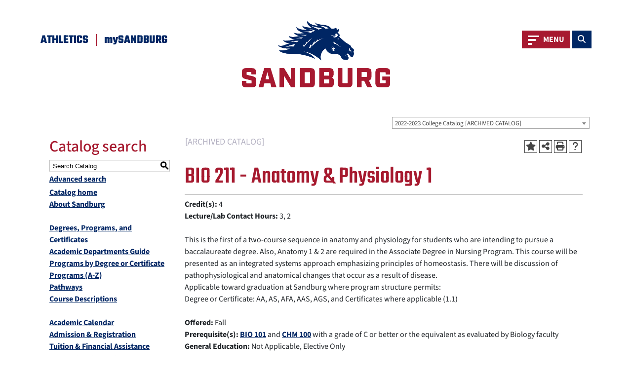

--- FILE ---
content_type: text/html; charset=UTF-8
request_url: https://academiccatalog.sandburg.edu/preview_course_nopop.php?catoid=9&coid=4612
body_size: 9601
content:
<!DOCTYPE html>
<html lang="en">
<head>
<title>BIO 211 - Anatomy & Physiology 1 - </title>
<meta http-equiv="Content-Type" content="text/html; charset=UTF-8">
<meta name="robots" content="noindex">
<link rel="shortcut icon" href="//acalog-clients.s3.amazonaws.com/production/sandburg/img/favicon/favicon.ico" />
<meta name="description" content="Sandburg course catalog."><meta name="keywords" content="course catalog, class schedule, classes, programs"><link href="//acalog-clients.s3.amazonaws.com/production/sandburg/css/gateway/user-styles.css" rel="stylesheet" type="text/css">
<link href="css/public_custom.php" rel="stylesheet" type="text/css">
<link href="global_styles.css?v=01252018" rel="stylesheet" type="text/css">
		<!-- Cache-busting string (deploy date) added to asset URLS -->
		<script src="js/jquery.js?v=01252018" type="text/javascript"></script>
		<script src="js/Tooltip.js?v=01252018" type="text/javascript"></script>
 		<script src="javascripts.js?v=02232018" type="text/javascript"></script>
		<script src="js/smlinks.js?v=01252018" type="text/javascript"></script>
			<script src="/js/highlight.js?v=01252018" type="text/javascript"></script>
<noscript><p><span class="error">Javascript is currently not supported, or is disabled by this browser. Please enable Javascript for full functionality.</span></p></noscript>
<script type="text/javascript">var gatewayFeatureSearchBar = true; var gatewayFeatureToolbarText = false; var gatewayFeatureBackToTopText = false;</script>
<link type="text/css" rel="stylesheet" href="//acalog-clients.s3.amazonaws.com/global/css/gateway-styles-reset.css" />
<link type="text/css" rel="stylesheet" href="//acalog-clients.s3.amazonaws.com/global/css/gateway-styles-nojs.css" id="gateway-styles-nojs" />
<link type="text/css" rel="stylesheet" href="//acalog-clients.s3.amazonaws.com/production/sandburg/css/gateway/gateway-styles.css" />
<script type="text/javascript">document.getElementById("gateway-styles-nojs").parentNode.removeChild(document.getElementById("gateway-styles-nojs"));</script>
<script type="text/javascript" src="//ajax.googleapis.com/ajax/libs/jquery/1.8.1/jquery.min.js"></script>
<script type="text/javascript" src="//acalog-clients.s3.amazonaws.com/global/js/jquery.browser.js"></script>
<script type="text/javascript" src="//acalog-clients.s3.amazonaws.com/global/js/gateway-javascript.js"></script>
<!--[if lte IE 8]><script type="text/javascript" src="//acalog-clients.s3.amazonaws.com/global/js/select-fix.js"></script><![endif]-->
<script src="https://ajax.googleapis.com/ajax/libs/jquery/3.7.1/jquery.min.js"></script>
<script src="https://code.jquery.com/jquery-migrate-git.min.js"></script>
<link href="https://cdnjs.cloudflare.com/ajax/libs/select2/4.0.12/css/select2.min.css" rel="stylesheet" />

<!-- Begin Responsive -->
<meta name="viewport" content="width=device-width, initial-scale=1, minimum-scale=1" />
<script src="https://kit.fontawesome.com/e35e04f508.js" crossorigin="anonymous"></script>
<script src="mobile-js.js"></script>
<link href="mobile-styles.css" rel="stylesheet" type="text/css">
<!-- End Responsive -->

</head>

<body>
<!-- Skip to Navigation -->
<nav id="skip" aria-label="Skip to Main Content">
	<a href="#course_preview_title" class="skip-nav">Skip to Content</a>
</nav>
<table class="toplevel table_default">
  <tr role="banner">
    <td colspan="2" class="block_n2_and_content" id="acalog-header"><div id="acalog-client-javascript" class="acalog-custom">
<script type="text/javascript">
    jQuery(document).ready( function($) { if ($('#gateway-page').length) {
    $(window).scroll(function() {
    if ($(this).scrollTop() >= 50) {        // If page is scrolled more than 50px
        $('#return-to-top').fadeIn(200);    // Fade in the arrow
    } else {
        $('#return-to-top').fadeOut(200);   // Else fade out the arrow
    }
    });
    $('#return-to-top').click(function() {      // When arrow is clicked
    $('body,html').animate({
        scrollTop : 0                       // Scroll to top of body
    }, 500);
    });

    $(".n2_search_header").replaceWith("<span class='n2_search_header' id='n2_search_header'>Catalog search<\/span>");

    $("#acalog-navigation .n2_links:first-child a").replaceWith("<a href='/index.php?catoid=12' class='navbar'>Catalog home<\/a>");

    }});
</script>
</div>
<!-- End Client Javascript -->

<!-- Start Client Header -->
<div id="acalog-client-header" class="acalog-custom">
    <header class="header">
        <nav class="navbar navbar-default">
            <div class="container">
                <div class="navbar-header">
                    <div class="quick-links pt-0 pt-lg-4">
                        <a class="text-uppercase" href="https://sandburgchargers.com/landing/index">Athletics</a> <span class="d-inline-block text-red text-bold px-2">|</span> <a href="https://www.sandburg.edu/about/mySandburg.html" target="blank">mySANDBURG</a>
                    </div>
                    <div class="logo-wrap mb-3 mb-lg-5">
                        <a class="navbar-brand" href="https://www.sandburg.edu/index.html"><img alt="Sandburg Logo" src="//acalog-clients.s3.amazonaws.com/production/sandburg/img/gateway/sandburg-logo.svg"></a>
                    </div>
                    <div class="nav-toggle-wrap mb-4 mb-lg-0 pt-4">
                        <button aria-controls="navbar" aria-expanded="false" class="btn btn-primary navbar-toggle collapsed" data-bs-toggle="collapse" href="#navbar" type="button"><span class="visually-hidden">Toggle navigation</span> <img alt="mobile menu" src="//acalog-clients.s3.amazonaws.com/production/sandburg/img/gateway/bars.svg"><span class="d-inline-block ps-2 text-uppercase text-bold"><span class="close-button">Close</span> Menu</span></button> <button aria-controls="navbar" aria-expanded="false" class="btn btn-secondary search-toggle collapsed" data-bs-toggle="collapse" href="#search" type="button"><span class="visually-hidden">Toggle search</span> <span class="fa fa-search">﻿</span></button>
                    </div>
                </div>
            </div>
        </nav>
    </header>
    <div class="navbar-collapse collapse" id="navbar">
        <nav class="top-navigation" id="#secondary-menu">
            <div class="container">
                <ul class="text-uppercase">
                    <li>
                        <a href="https://www.sandburg.edu/about/index.html" rel="noopener" target="_blank">About</a>
                    </li>
                    <li>
                        <a href="https://www.sandburg.edu/giving-alumni/index.html" rel="noopener" target="_blank">Giving & Alumni</a>
                    </li>
                    <li>
                        <a href="https://sandburg.attract.neogov.com/" rel="noopener" target="_blank">Jobs at Sandburg</a>
                    </li>
                </ul>
            </div>
        </nav>
        <nav class="main-navigation" id="main-navigation">
            <div class="container">
                <div class="py-3 d-flex flex-column flex-lg-row align-items-lg-center justify-content-lg-between main-navigation w-100">
                    <button aria-controls="discover" aria-expanded="false" class="collapsed" data-bs-target="#discover" data-bs-toggle="collapse" id="discover-toggle" role="button">Discover Sandburg <i class="fa-solid fa-chevron-down">﻿</i></button> <button aria-controls="admissions" aria-expanded="false" class="collapsed" data-bs-target="#admissions" data-bs-toggle="collapse" id="admissions-toggle" role="button">Admissions & Aid <i class="fa-solid fa-chevron-down">﻿</i></button> <button aria-controls="academics" aria-expanded="false" class="collapsed" data-bs-target="#academics" data-bs-toggle="collapse" id="academics-toggle" role="button">Academics & Community Ed<i class="fa-solid fa-chevron-down">﻿</i></button> <button aria-controls="experience" aria-expanded="false" class="collapsed" data-bs-target="#experience" data-bs-toggle="collapse" id="experience-toggle" role="button">The Sandburg Experience <i class="fa-solid fa-chevron-down">﻿</i></button>
                </div>
            </div>
            <div class="submenu collapse" data-bs-parent="#main-navigation" id="discover">
                <div class="menu px-5 py-3">
                    <div class="h3 title">
                        Discover Sandburg
                    </div>
                    <div class="columns-wrap">
                        <div class="column">
                            <ul>
                                <li>
                                    <a class="heading" href="https://www.sandburg.edu/discover-sandburg/welcome/index.html" rel="noopener" target="_blank">Welcome!</a>
                                </li>
                                <li>
                                    <a href="https://www.sandburg.edu/discover-sandburg/welcome/why-sandburg.html" rel="noopener" target="_blank">Why Sandburg?</a>
                                </li>
                                <li>
                                    <a href="https://www.sandburg.edu/Sandburg_News/Sandburg-stories.html" rel="noopener" target="_blank">Sandburg stories</a>
                                </li>
                                <li>
                                    <a href="https://www.sandburg.edu/discover-sandburg/welcome/how-to-apply.html" rel="noopener" target="_blank">Getting started at Sandburg</a>
                                </li>
                                <li>
                                    <a href="https://www.sandburg.edu/discover-sandburg/welcome/how-to-apply.html" rel="noopener" target="_blank">How to apply</a>
                                </li>
                            </ul>
                        </div>
                        <div class="column">
                            <ul>
                                <li>
                                    <a class="heading" href="https://www.sandburg.edu/discover-sandburg/what-to-know/index.html" rel="noopener" target="_blank">What you need to know</a>
                                </li>
                                <li>
                                    <a href="https://www.sandburg.edu/discover-sandburg/what-to-know/prospective-students.html" rel="noopener" target="_blank">Prospective students</a>
                                </li>
                                <li>
                                    <a href="https://www.sandburg.edu/discover-sandburg/what-to-know/parents-families.html" rel="noopener" target="_blank">Parents & families</a>
                                </li>
                                <li>
                                    <a href="https://www.sandburg.edu/discover-sandburg/what-to-know/community-members.html" rel="noopener" target="_blank">Community members</a>
                                </li>
                                <li>
                                    <a href="https://www.sandburg.edu/giving-alumni/alumni.html" rel="noopener" target="_blank">Alumni</a>
                                </li>
                            </ul>
                        </div>
                        <div class="column">
                            <ul>
                                <li>
                                    <a class="heading" href="https://www.sandburg.edu/discover-sandburg/visit-us/index.html" rel="noopener" target="_blank">Visit us</a>
                                </li>
                                <li>
                                    <a href="https://www.sandburg.edu/discover-sandburg/visit-us/campus-visits.html" rel="noopener" target="_blank">Campus visits</a>
                                </li>
                                <li>
                                    <a href="https://www.sandburg.edu/discover-sandburg/visit-us/tour-campus-virtually.html" rel="noopener" target="_blank">Virtual tour</a>
                                </li>
                                <li>
                                    <a href="https://www.sandburg.edu/discover-sandburg/visit-us/maps-directions.html" rel="noopener" target="_blank">Maps & directions</a>
                                </li>
                                <li>
                                    <a href="https://www.sandburg.edu/discover-sandburg/visit-us/request-info.html" rel="noopener" target="_blank">Request more info</a>
                                </li>
                            </ul>
                        </div>
                    </div>
                </div>
                <div class="photo">
                    <img alt="" src="//acalog-clients.s3.amazonaws.com/production/sandburg/img/gateway/discover.jpg">
                </div>
            </div>
            <div class="submenu collapse" data-bs-parent="#main-navigation" id="admissions">
                <div class="menu px-5 py-3">
                    <div class="h3 title">
                        Admissions & aid
                    </div>
                    <div class="columns-wrap">
                        <div class="column">
                            <ul>
                                <li>
                                    <a class="heading" href="https://www.sandburg.edu/admissions-aid/admissions/index.html" rel="noopener" target="_blank">Admissions</a>
                                </li>
                                <li>
                                    <a href="https://www.sandburg.edu/discover-sandburg/welcome/how-to-apply.html" rel="noopener" target="_blank">Getting started & how to apply</a>
                                </li>
                                <li>
                                    <a href="https://www.sandburg.edu/admissions-aid/admissions/applications-dates-deadlines.html#appdeadline" rel="noopener" target="_blank">Application dates & deadlines</a>
                                </li>
                                <li>
                                    <a href="https://applications.sandburg.edu/apply" rel="noopener" target="_blank">Check application status</a>
                                </li>
                                <li>
                                    <a href="https://www.sandburg.edu/discover-sandburg/welcome/how-to-apply.html#limited" rel="noopener" target="_blank">Limited-enrollment programs</a>
                                </li>
                                <li>
                                    <a href="https://www.sandburg.edu/discover-sandburg/welcome/how-to-apply.html#dual-credit" rel="noopener" target="_blank">Dual-credit admissions</a>
                                </li>
                                <li>
                                    <a href="https://www.sandburg.edu/admissions-aid/admissions/international-admissions.html" rel="noopener" target="_blank">International admissions</a>
                                </li>
                                <li>
                                    <a href="https://www.sandburg.edu/admissions-aid/admissions/request-transcripts.html" rel="noopener" target="_blank">Request transcripts</a>
                                </li>
                            </ul>
                        </div>
                        <div class="column">
                            <ul>
                                <li>
                                    <a class="heading" href="https://www.sandburg.edu/admissions-aid/paying-for-college/index.html" rel="noopener" target="_blank">Paying for college</a>
                                </li>
                                <li>
                                    <a href="https://www.sandburg.edu/admissions-aid/paying-for-college/financial-aid.html" rel="noopener" target="_blank">Applying for financial aid</a>
                                </li>
                                <li>
                                    <a href="https://www.sandburg.edu/admissions-aid/paying-for-college/programs-scholarships.html">Financial aid programs, scholarships & grants</a>
                                </li>
                                <li>
                                    <a href="https://www.sandburg.edu/admissions-aid/paying-for-college/veterans-support.html" rel="noopener" target="_blank">Veterans support</a>
                                </li>
                                <li>
                                    <a href="https://www.sandburg.edu/admissions-aid/paying-for-college/tuition-fees.html" rel="noopener" target="_blank">Tuition & fees</a>
                                </li>
                                <li>
                                    <a href="https://www.sandburg.edu/admissions-aid/paying-for-college/paying-your-bill.html" rel="noopener" target="_blank">Paying your bill</a>
                                </li>
                                <li>
                                    <a href="https://www.sandburg.edu/admissions-aid/paying-for-college/CARES-HEERF-allocation.html" rel="noopener" target="_blank">CARES/HEERF allocation info</a>
                                </li>
                            </ul>
                        </div>
                    </div>
                </div>
                <div class="photo">
                    <img alt="" src="//acalog-clients.s3.amazonaws.com/production/sandburg/img/gateway/admissions.jpg">
                </div>
            </div>
            <div class="submenu collapse" data-bs-parent="#main-navigation" id="academics">
                <div class="menu px-5 py-3">
                    <div class="h3 title">
                        Academics & Community Education
                    </div>
                    <div class="columns-wrap">
                        <div class="column">
                            <ul>
                                <li>
                                    <a class="heading" href="https://www.sandburg.edu/academics/courses-registration/index.html" rel="noopener" target="_blank">Courses & registration</a>
                                </li>
                                <li>
                                    <a href="https://www.sandburg.edu/academics/academic-programs/academic-calendar-catalog.html" rel="noopener" target="_blank">Academic calendar, catalog & class schedule</a>
                                </li>
                                <li>
                                    <a href="https://selfserve.sandburg.edu:8173/Student/Courses" rel="noopener" target="_blank">Class schedule & search</a>
                                </li>
                            </ul>
                        </div>
                        <div class="column">
                            <ul>
                                <li>
                                    <a class="heading" href="https://www.sandburg.edu/academics/academic-programs/index.html" rel="noopener" target="_blank">Academic programs</a>
                                </li>
                                <li>
                                    <a href="https://www.sandburg.edu/academics/academic-programs/degrees-programs-certificates1.html" rel="noopener" target="_blank">Degrees, programs & certificates</a>
                                </li>
                                <li>
                                    <a href="https://www.sandburg.edu/admissions-aid/admissions/dual-credit-admissions.html" rel="noopener" target="_blank">Dual credit</a>
                                </li>
                                <li>
                                    <a href="https://www.sandburg.edu/academics/academic-programs/honors-program.html" rel="noopener" target="_blank">Honors program</a>
                                </li>
                                <li>
                                    <a href="https://www.sandburg.edu/academics/academic-programs/Phizzogs.html" rel="noopener" target="_blank">&#8216;Phizzogs&#8217;</a>
                                </li>
                                <li>
                                    <a href="https://www.sandburg.edu/academics/academic-programs/Poetry-awards.html" rel="noopener" target="_blank">Poetry contest</a>
                                </li>
                            </ul>
                        </div>
                        <div class="column">
                            <ul>
                                <li>
                                    <a class="heading" href="https://www.sandburg.edu/academics/career-pathways/index.html" rel="noopener" target="_blank">Career pathways</a>
                                </li>
                                <li>
                                    <a href="https://www.sandburg.edu/academics/career-pathways/Agriculture-food-natural-resources/ag-food-natural-resources.html" rel="noopener" target="_blank">Ag, food & natural resources</a>
                                </li>
                                <li>
                                    <a href="https://www.sandburg.edu/academics/career-pathways/business-management-administration/index.html" rel="noopener" target="_blank">Business, management & administration</a>
                                </li>
                                <li>
                                    <a href="https://www.sandburg.edu/academics/career-pathways/health-sciences/index.html" rel="noopener" target="_blank">Health sciences</a>
                                </li>
                                <li>
                                    <a href="https://www.sandburg.edu/academics/career-pathways/information-technology/index.html" rel="noopener" target="_blank">Information technology</a>
                                </li>
                                <li>
                                    <a href="https://www.sandburg.edu/academics/career-pathways/law-government-public-service/index.html" rel="noopener" target="_blank">Law, gov’t & public service</a>
                                </li>
                                <li>
                                    <a href="https://www.sandburg.edu/academics/career-pathways/manufacturing-auto-construction/index.html" rel="noopener" target="_blank">Manufacturing, construction & logistics</a>
                                </li>
                                <li>
                                    <a href="https://www.sandburg.edu/academics/career-pathways/transfer-to-four-year-school/index.html" rel="noopener" target="_blank">How to transfer to a four-year school</a>
                                </li>
                            </ul>
                        </div>
                    </div>
                    <div class="columns-wrap">
                        <div class="column">
                            <ul>
                                <li>
                                    <a class="heading" href="https://www.sandburg.edu/academics/workforce-community-ed/index.html" rel="noopener" target="_blank">Workforce/community ed</a>
                                </li>
                                <li>
                                    <a href="https://www.sandburg.edu/academics/workforce-community-ed/non-credit-career-training.html" rel="noopener" target="_blank">Non-credit courses & career training</a>
                                </li>
                                <li>
                                    <a href="https://www.sandburg.edu/academics/workforce-community-ed/community-education-youth-programs.html" rel="noopener" target="_blank">Community education & youth programs</a>
                                </li>
                                <li>
                                    <a href="https://www.sandburg.edu/academics/workforce-community-ed/driver-safety-program.html" rel="noopener" target="_blank">Driver safety program</a>
                                </li>
                                <li>
                                    <a href="https://www.sandburg.edu/academics/workforce-community-ed/food-protection-mgmt-cert.html" rel="noopener" target="_blank">Food protection management certificate</a>
                                </li>
                                <li>
                                    <a href="https://www.sandburg.edu/academics/workforce-community-ed/community-resources.html" rel="noopener" target="_blank">Community resources</a>
                                </li>
                            </ul>
                        </div>
                        <div class="column">
                            <ul>
                                <li>
                                    <a class="heading" href="#">Academic resources</a>
                                </li>
                                <li>
                                    <a href="https://www.sandburg.edu/academics/sandburg-faculty/index.html" rel="noopener" target="_blank">Sandburg faculty</a>
                                </li>
                                <li>
                                    <a href="https://www.sandburg.edu/academics/sandburg-faculty/technology-learning-center.html" rel="noopener" target="_blank">Teaching & learning center</a>
                                </li>
                            </ul>
                        </div>
                    </div>
                </div>
                <div class="photo">
                    <img alt="" src="//acalog-clients.s3.amazonaws.com/production/sandburg/img/gateway/academics.jpg">
                </div>
            </div>
            <div class="submenu collapse" data-bs-parent="#main-navigation" id="experience">
                <div class="menu px-5 py-3">
                    <div class="h3 title">
                        The Sandburg experience
                    </div>
                    <div class="columns-wrap">
                        <div class="column">
                            <ul>
                                <li>
                                    <a class="heading" href="https://www.sandburg.edu/sandburg-experience/student-development/index.html" rel="noopener" target="_blank">Student support</a>
                                </li>
                                <li>
                                    <a href="https://www.sandburg.edu/sandburg-experience/student-development/academic-advising/index.html" rel="noopener" target="_blank">Academic advising</a>
                                </li>
                                <li>
                                    <a href="https://www.sandburg.edu/sandburg-experience/student-development/career-development.html" rel="noopener" target="_blank">Career development</a>
                                </li>
                                <li>
                                    <a href="https://www.sandburg.edu/sandburg-experience/student-development/testing-center/index.html" rel="noopener" target="_blank">Testing center</a>
                                </li>
                                <li>
                                    <a href="https://www.sandburg.edu/sandburg-experience/student-development/TRIO-programs/index.html" rel="noopener" target="_blank">TRIO programs</a>
                                </li>
                                <li>
                                    <a href="https://www.sandburg.edu/sandburg-experience/student-development/tutoring.html" rel="noopener" target="_blank">Tutoring</a>
                                </li>
                                <li>
                                    <a href="https://www.sandburg.edu/sandburg-experience/student-development/library.html" rel="noopener" target="_blank">Library</a>
                                </li>
                                <li>
                                    <a href="https://www.sandburg.edu/sandburg-experience/student-development/technology-services/index.html" rel="noopener" target="_blank">Technology services</a>
                                </li>
                                <li>
                                    <a href="https://www.sandburg.edu/sandburg-experience/student-development/counseling-services/index.html" rel="noopener" target="_blank">Counseling services</a>
                                </li>
                                <li>
                                    <a href="https://www.sandburg.edu/sandburg-experience/student-development/disability-support.html" rel="noopener" target="_blank">Disability support</a>
                                </li>
                                <li>
                                    <a href="https://www.sandburg.edu/sandburg-experience/student-development/food-pantry.html" rel="noopener" target="_blank">Food pantry</a>
                                </li>
                            </ul>
                        </div>
                        <div class="column">
                            <ul>
                                <li>
                                    <a class="heading" href="https://www.sandburg.edu/sandburg-experience/student-life/index.html" rel="noopener" target="_blank">Student life</a>
                                </li>
                                <li>
                                    <a href="https://sandburgchargers.com/landing/index" rel="noopener" target="_blank">Athletics</a>
                                </li>
                                <li>
                                    <a href="https://www.sandburg.edu/sandburg-experience/student-life/art-gallery.html" rel="noopener" target="_blank">Art gallery</a>
                                </li>
                                <li>
                                    <a href="https://www.bkstr.com/carlsandburgcollegestore/home" rel="noopener" target="_blank">Spirit shop & bookstore</a>
                                </li>
                                <li>
                                    <a href="https://www.sandburg.edu/sandburg-experience/student-life/innkeepers-coffee.html" rel="noopener" target="_blank">Innkeeper’s coffee</a>
                                </li>
                                <li>
                                    <a href="https://www.sandburg.edu/calendar/index.html" rel="noopener" target="_blank">Campus events</a>
                                </li>
                                <li>
                                    <a href="https://www.sandburg.edu/sandburg-experience/student-life/clubs-organizations.html" rel="noopener" target="_blank">Clubs & organizations</a>
                                </li>
                                <li>
                                    <a href="https://www.sandburg.edu/sandburg-experience/student-life/diversity-inclusion.html" rel="noopener" target="_blank">Diversity & inclusion</a>
                                </li>
                                <li>
                                    <a href="https://www.sandburg.edu/sandburg-experience/student-life/fitness-center.html" rel="noopener" target="_blank">Fitness center</a>
                                </li>
                                <li>
                                    <a href="https://www.sandburg.edu/sandburg-experience/student-life/student-housing.html" rel="noopener" target="_blank">Student housing</a>
                                </li>
                            </ul>
                        </div>
                    </div>
                </div>
                <div class="photo">
                    <img alt="" src="//acalog-clients.s3.amazonaws.com/production/sandburg/img/gateway/experience.jpg">
                </div>
            </div>
        </nav>
    </div>
    <div class="collapse site-search bg-grey" id="search">
        <div class="search-wrapper container py-5">
            <form action="https://sandburg.edu/search/search_page.html" id="searchbox" method="get" name="cse">
                <input name="cx" type="hidden" value="006118279184183334622:mic4hrxbxmy"><input id="ie" name="ie" type="hidden" value="utf-8"><input id="hl" name="hl" type="hidden" value="en"><label class="visually-hidden" for="q">Site Search</label> <input class="search-fields" id="q" name="q" placeholder="Search Sandburg..." title="Search Carl Sandburg College" type="text"><input class="btn btn-primary" type="submit" value="Go!">
            </form>
        </div>
    </div>
</div>
<!-- End Client Header -->

<!-- Start Client Footer -->
<div id="acalog-client-footer" class="acalog-custom">
    <a href="javascript:" id="return-to-top"><i class="fa fa-arrow-up">﻿</i></a>
    <footer class="footer bg-navy">
        <div class="container">
            <div class="row">
                <div class="col-sm-12 col-md-3 text-center">
                    <a href="https://www.sandburg.edu/index.html"><img alt="Sandburg College Logo" class="ft-logo" height="155" src="//acalog-clients.s3.amazonaws.com/production/sandburg/img/gateway/logo-reversed.png" width="346"></a>
                    <div class="social">
                        <a href="https://tiktok.com" rel="noopener" target="_blank"><span class="visually-hidden">tiktok</span><img alt="tiktok logo" src="//acalog-clients.s3.amazonaws.com/production/sandburg/img/gateway/tiktok.svg"></a> <a href="https://instagram.com" rel="noopener" target="_blank"><span class="visually-hidden">instagram</span><img alt="instagram logo" src="//acalog-clients.s3.amazonaws.com/production/sandburg/img/gateway/instagram.svg"></a> <a href="https://twitter.com/sandburg" rel="noopener" target="_blank"><span class="visually-hidden">twitter x</span><img alt="twitter x logo" src="//acalog-clients.s3.amazonaws.com/production/sandburg/img/gateway/x.svg"></a> <a href="https://www.facebook.com/carlsandburgcollege" rel="noopener" target="_blank"><span class="visually-hidden">facebook</span><img alt="facebook logo" src="//acalog-clients.s3.amazonaws.com/production/sandburg/img/gateway/facebook.svg"></a> <a href="https://www.flickr.com/photos/39833284@N07/" rel="noopener" target="_blank"><span class="visually-hidden">flickr</span><img alt="flickr logo" src="//acalog-clients.s3.amazonaws.com/production/sandburg/img/gateway/flickr.svg"></a> <a href="https://www.youtube.com/carlsandburgcollege" rel="noopener" target="_blank"><span class="visually-hidden">youtube</span><img alt="youtube logo" src="//acalog-clients.s3.amazonaws.com/production/sandburg/img/gateway/youtube.svg"></a> <a href="https://linkedin.com" rel="noopener" target="_blank"><span class="visually-hidden">linked in</span><img alt="linkedin logo" src="//acalog-clients.s3.amazonaws.com/production/sandburg/img/gateway/linkedin.svg"></a>
                    </div>
                </div>
                <div class="col-sm-12 col-md-9">
                    <div class="ps-md-5">
                        <div class="addresses">
                            <h2>
                                Our locations
                            </h2>
                            <div class="row">
                                <div class="col-4">
                                    <h3>
                                        Galesburg campus
                                    </h3>
                                    <p>
                                        2400 Tom L. Wilson Blvd.<br>
                                        Galesburg, IL 61401<br>
                                        309.344.2518
                                    </p>
                                </div>
                                <div class="col-4">
                                    <h3>
                                        Carthage campus
                                    </h3>
                                    <p>
                                        305 Sandburg Dr.<br>
                                        Carthage, IL 62321<br>
                                        217.357.3129
                                    </p>
                                </div>
                                <div class="col-4">
                                    <h3>
                                        Annex
                                    </h3>
                                    <p>
                                        209 E. Main St.<br>
                                        Galesburg, IL 61401<br>
                                        309.345.3501
                                    </p>
                                </div>
                            </div>
                        </div>
                        <div class="footer-links py-4">
                            <h2>
                                Quick links
                            </h2>
                            <div class="row">
                                <div class="col-md-4">
                                    <ul>
                                        <li>
                                            <a href="https://www.sandburg.edu/discover-sandburg/visit-us/maps-directions.html" rel="noopener" target="_blank">Map & directions</a>
                                        </li>
                                        <li>
                                            <a href="https://sandburg.edu/Sandburg_Directory/" rel="noopener" target="_blank">Directory</a>
                                        </li>
                                        <li>
                                            <a href="https://www.sandburg.edu/admissions-aid/admissions/request-transcripts.html" rel="noopener" target="_blank">Request a transcript</a>
                                        </li>
                                        <li>
                                            <a href="https://myportal.sandburg.edu/" rel="noopener" target="_blank">mySandburg</a>
                                        </li>
                                        <li>
                                            <a href="https://sandburg.attract.neogov.com/" rel="noopener" target="_blank">Jobs at Sandburg</a>
                                        </li>
                                    </ul>
                                </div>
                                <div class="col-md-4">
                                    <ul>
                                        <li>
                                            <a href="https://www.sandburg.edu/about/privacy-policy.html" rel="noopener" target="_blank">Privacy policy</a>
                                        </li>
                                        <li>
                                            <a href="https://www.sandburg.edu/sandburg-experience/student-development/disability-support.html" rel="noopener" target="_blank">Accessibility</a>
                                        </li>
                                        <li>
                                            <a href="https://www.sandburg.edu/sandburg-experience/student-development/titleIX.html">Title IX</a>
                                        </li>
                                        <li>
                                            <a href="https://www.sandburg.edu/about/administration/equal-opportunity.html">Equal opportunity & non-discrimination statement</a>
                                        </li>
                                    </ul>
                                </div>
                                <div class="col-md-4">
                                    <ul>
                                        <li>
                                            <a href="http://sandburg.edu/calendar//index.html" rel="noopener" target="_blank">Calendar</a>
                                        </li>
                                        <li>
                                            <a href="https://sandburg.edu/Sandburg_News/" rel="noopener" target="_blank">News</a>
                                        </li>
                                        <li>
                                            <a href="https://sandburg.emsicc.com/" rel="noopener" target="_blank">Career Coach</a>
                                        </li>
                                    </ul>
                                </div>
                            </div>
                        </div>
                    </div>
                </div>
            </div>
        </div>
    </footer>
    <div class="copyright">
        <div class="container text-center">
            © 2024 Sandburg. All rights reserved. / website by <a href="https://surface51.com" rel="noopener" target="_blank">SURFACE 51</a>
        </div>
    </div>
</div>
<!-- End Client Footer -->
<script src="//acalog-clients.s3.amazonaws.com/production/sandburg/img/gateway/1da4f11948.js" type="text/javascript"></script>
<script src="//acalog-clients.s3.amazonaws.com/production/sandburg/img/gateway/bootstrap.bundle.min.js" type="text/javascript"></script>
<script src="//acalog-clients.s3.amazonaws.com/production/sandburg/img/gateway/index.global.min.js" type="text/javascript"></script>
<script type="text/javascript" src="//acalog-clients.s3.amazonaws.com/production/sandburg/img/gateway/script-block-01.js"></script>
<script type="text/javascript" src="//acalog-clients.s3.amazonaws.com/production/sandburg/img/gateway/script-block-02.js"></script>
<script async src="//acalog-clients.s3.amazonaws.com/production/sandburg/img/gateway/dpx.js" type="text/javascript"></script>
<script type="text/javascript" src="//acalog-clients.s3.amazonaws.com/production/sandburg/img/gateway/script-block-03.js"></script>
<script type="text/javascript" src="//acalog-clients.s3.amazonaws.com/production/sandburg/img/gateway/script-block-04.js"></script>
<script async src="https://tag.simpli.fi/sifitag/2997f950-2935-0136-cdf8-06a9ed4ca31b" type="text/javascript"></script>
<script src="//acalog-clients.s3.amazonaws.com/production/sandburg/img/gateway/custom.js" type="text/javascript"></script></td>
  </tr>
  <tr class="acalog-block-n1" role="navigation" aria-label="Get Print-friendly Page">
    <td class="block_n1_left">&#160;&#160;&#160;</td>
    <td class="block_n1_right"><span class="n1_header">Carl Sandburg College</span></td>
  </tr>
  <tr role="main">
	<td class="block_border_left">&#160;&#160;&#160;</td>
    <td class="block_n2_and_content">
	<table class="block_n2_and_content table_default">
   		<tr>
			<!-- Begin N3 -->
					<td class="block_date_outer_left small_date_pad">&#160;</td>
		<td class="block_date_inner medium_date_pad">
			<span class="date">&#160;
				Dec 03, 2025			</span>
		</td>
		<td class="block_date_outer_right small_date_pad">&#160;</td>
		<td class="block_n2_and_content">
	<table class="table_default">
		<tr>
			<td class="block_n3_off block_n3_left">
				<span class="n3_header"><span id="acalog-catalog-name" class="no_display">2022-2023 College Catalog</span>&#160;</span>
			</td>
			<td class="block_n3_off block_n3_right float_right">
										<form name="select_catalog" method="post" action="/index.php">
											<table class="default_no_width">
						<tr>
							<td>
																	<div id="catalog_select_parent">
										<label for="select_catalog" class="sr-only" id="catalog_label">Select a Catalog</label>
										<select name="catalog" aria-labelledby="catalog_label" title="Select a Catalog">														<option value="15" >2025-2026 college catalog</option>
																												<option value="5" >Carl Sandburg Student Success Guide</option>
																												<option value="12" >2024-2025 college catalog [ARCHIVED CATALOG]</option>
																												<option value="10" >2023-2024 College Catalog [ARCHIVED CATALOG]</option>
																												<option value="9" selected>2022-2023 College Catalog [ARCHIVED CATALOG]</option>
																												<option value="4" >2021-2022 College Catalog [ARCHIVED CATALOG]</option>
																												<option value="1" >2020-2021 College Catalog [ARCHIVED CATALOG]</option>
																								</select>
									</div>
							</td>
							<td>&#160;&#160;
																		<input type="submit" title="Select a Catalog" name="sel_cat_submit" value="GO">
																		&#160;
															</td>
						</tr>
					</table>
				</form>
			</td>
		</tr>
	</table>
</td>
<!-- End N3. -->
		</tr>
	     <tr>
			<!-- N2 goes here. -->
		  	<td class="block_n2" colspan="3" id="acalog-nav">
  <table class="block_n2_content links_table">
	<tr>
		<td role="search" aria-labelledby="n2_search_header" class="block_n2_search
			">
		<form name="n2_search" method="get" action="/search_advanced.php" onSubmit="return validateSearchOptions()">
		<fieldset id="global-search-fieldset">
			<legend>Global Search</legend>
		  <input type="hidden" title="Cur Cat OID" name="cur_cat_oid" value="9">
		  <input type="hidden" title="Search Database" name="search_database" value="Search">
		  <input type="hidden" title="Search" name="search_db" value="Search">
		  <input type="hidden" title="cpage" name="cpage" value="1">
		  <input type="hidden" title="ecpage" name="ecpage" value="1">
		  <input type="hidden" title="ppage" name="ppage" value="1">
		  <input type="hidden" title="spage" name="spage" value="1">
		  <input type="hidden" title="tpage" name="tpage" value="1">
			<span class="n2_search_header" id="n2_search_header">Catalog Search</span>			<br>
			<span class="no_display">
				<label for="location" class="no_display">Choose Search Location</label>
				<div id="location_select_parent">
					
					<script>
						function reloadLocations() {
							var locations_in_use = 0; 
							var chosen_locations_div = document.getElementById('chosen_locations_div');
							var category = document.getElementById('location').value;
							if((category === '1' || category === '3' || category === '33') && (locations_in_use !== 0)){
								chosen_locations_div.classList.remove("disabled");
							} else {
								chosen_locations_div.classList.add("disabled");
							}
						};
					</script>

					<select name="location" id="location" title="Choose Search Location" onChange="reloadLocations();">
						<option value="-1">Select an option</option>
														<option value="3">Courses</option>
																<option value="1">Programs</option>
																<option value="28">Hierarchy Items</option>
																<option value="30">Other Content</option>
																<option value="33" selected>Entire Catalog</option>
													</select>
				</div>
				<br>
			</span>


			<span>
				                <div id="chosen_locations_div" class= >
					
                </div>					

			</span>
			<span class="show">
				<label for="keyword" class="no_display">Search Keyword Field</label><input type="text" title="Search Keyword Field, required" name="filter[keyword]" value="Enter Keyword  " size="15" maxlength="150" id="keyword" onFocus="if (this.value == 'Enter Keyword  ') { this.value=''; }" class="n2_form_words" aria-required="true" required>
				<input type="submit" title="GO" value="GO"><br>
			</span>
			<span class="no_display"><br />
				<input type="checkbox" title="Exact Match" name="filter[exact_match]" value="1"  id="exact_match_n2"> 
				<label for="exact_match_n2" class="n2_search">Whole Word/Phrase</label>
				<br />
			</span>
		  	<span class="n2_search">
				<a href="/search_advanced.php?catoid=9" class="navbar">
					Advanced search				</a>
			</span>
			<br>
		</fieldset>
	</form>
		</td>
	</tr>
	<tr>
	  <td>
		<hr class="navbar">
	  </td>
	</tr>
	<tr>
	  <td class="nowrap">

		<!-- Begin Responsive -->
				<div class="mobile-menu-toggle" tabindex=0>Catalog Navigation</div>
				<!-- End Responsive -->
		
		<table class="block_n2_links links_table">
		  <tr>
			<td id="acalog-navigation">
			  <div class="n2_links">&#160;&#160;<a href="/index.php?catoid=9" class="navbar">Catalog Home</a></div>
				<div class="n2_links">&#160;&#160;<a href="/content.php?catoid=9&navoid=460" class="navbar">About Sandburg</a>			</div>
			<br>			</div>
							<div class="n2_links">&#160;&#160;<a href="/content.php?catoid=9&navoid=469" class="navbar">Degrees, Programs, and Certificates</a>			</div>
							<div class="n2_links">&#160;&#160;<a href="/content.php?catoid=9&navoid=471" class="navbar">Academic Departments Guide</a>			</div>
							<div class="n2_links">&#160;&#160;<a href="/content.php?catoid=9&navoid=458" class="navbar">Programs by Degree or Certificate</a>			</div>
							<div class="n2_links">&#160;&#160;<a href="/content.php?catoid=9&navoid=459" class="navbar">Programs (A-Z)</a>			</div>
							<div class="n2_links">&#160;&#160;<a href="/content.php?catoid=9&navoid=492" class="navbar">Pathways</a>			</div>
							<div class="n2_links">&#160;&#160;<a href="/content.php?catoid=9&navoid=456" class="navbar">Course Descriptions</a>			</div>
			<br>			</div>
							<div class="n2_links">&#160;&#160;<a href='http://sandburg.edu/Academics/Academic-Calendar/index.html' class="navbar" target="_blank">Academic Calendar</a>			</div>
							<div class="n2_links">&#160;&#160;<a href="/content.php?catoid=9&navoid=461" class="navbar">Admission &amp; Registration</a>			</div>
							<div class="n2_links">&#160;&#160;<a href="/content.php?catoid=9&navoid=462" class="navbar">Tuition &amp; Financial Assistance</a>			</div>
							<div class="n2_links">&#160;&#160;<a href="/content.php?catoid=9&navoid=463" class="navbar">Academic Information</a>			</div>
							<div class="n2_links">&#160;&#160;<a href="/content.php?catoid=9&navoid=464" class="navbar">Student Services</a>			</div>
							<div class="n2_links">&#160;&#160;<a href="/content.php?catoid=9&navoid=496" class="navbar">Workforce Development and Community Education</a>			</div>
							<div class="n2_links">&#160;&#160;<a href="/content.php?catoid=9&navoid=467" class="navbar">Directories</a>			</div>
							<div class="n2_links">&#160;&#160;<a href="/content.php?catoid=9&navoid=483" class="navbar">Catalog Addendum</a>			</div>
							<div class="n2_links">&#160;&#160;<a href="/content.php?catoid=9&navoid=466" class="navbar">Archived Carl Sandburg Catalogs</a>			</div>
						</td>
		  </tr>
		</table>
	  </td>
	</tr>
	<tr>
	  <td>
		<hr class="navbar">
	  </td>
	</tr>
	<tr>
	  <td class="block_n2_tools">
		  <div class="n2_links"> &#160;&#160;<a href="/portfolio_nopop.php?catoid=9" class="navbar"><span class="acalog_term_backpack">My Portfolio</span></a></div>
	  </td>
	</tr>
	<tr>
	  <td>
		<hr class="navbar">
	  </td>
	</tr>
  </table>
		</td>
<!-- End of N2 -->
          <td class="block_content_outer">
            <table class="table_default">
              <tr>
                <td class="block_content" colspan="2">
                  <table class="table_default">
                    <tr>
                      <td>
                      						<div class="help_block"><a href="help.php?catoid=9" onClick="acalogPopup('help.php?catoid=9', 'help', 770, 530, 'yes');return false;" accesskey="h" target="_blank" class="help acalog-highlight-ignore"><strong>HELP</strong></a></div>
						<span class="acalog_archived_catalog"><span class="acalog_catalog_name">2022-2023 College Catalog</span></span> <span class="n1_archived acalog-highlight-ignore">[ARCHIVED CATALOG]</span><br> <br>
					<div style="float: right"><a rel="nofollow" href="/preview_course_nopop.php?catoid=9&amp;coid=4612&amp;print" onclick="acalogPopup('/preview_course_nopop.php?catoid=9&amp;coid=4612&amp;print', 'print_preview', 770, 530, 'yes');return false;" target="_blank"  class="print_link acalog-highlight-ignore" alt="Text Version" title="Print-Friendly Page (opens a new window)"><span class="sr-only">Print-Friendly Page (opens a new window)</span></a></div><div class='acalog-social-media-links float_right'>
			<div class="gateway-toolbar-facebook">
				<a href="http://www.facebook.com/sharer/sharer.php?u=http%3A%2F%2Facademiccatalog.sandburg.edu%2Fpreview_course_nopop.php%3Fcatoid%3D9%26coid%3D4612&t=I just discovered 'Anatomy & Physiology 1' at Carl Sandburg College" target="_blank" title="Facebook this Page (opens a new window)">
					<span class="sr-only">Facebook this Page (opens a new window)</span>
				</a> 
			</div> 
			<div class="gateway-toolbar-twitter">
				<a href="http://twitter.com/intent/tweet?u=u=http%3A%2F%2Facademiccatalog.sandburg.edu%2Fpreview_course_nopop.php%3Fcatoid%3D9%26coid%3D4612&t=Check out this course at Carl Sandburg College" target="_blank" title="Tweet this Page (opens a new window)">
					<span class="sr-only">Tweet this Page (opens a new window)</span>
				</a>
			</div></div>
			
				<a onClick="acalogPopup('portfolio.php?catoid=9&add=1&coid=4612#', 'portfolio', 770, 530, 'yes');return false;" target="_blank" class="portfolio_link acalog-highlight-ignore acalog-icon" href="javascript:void(0);" title="Add to Portfolio (opens a new window)"><span class="sr-only">Add to Portfolio (opens a new window)</span></a>
			                      </td>
                    </tr>
                  </table>
                  <p><h1 id='course_preview_title'>BIO 211 - Anatomy & Physiology 1</h1><hr><strong>Credit(s):</strong> 4<br><strong>Lecture/Lab Contact Hours:</strong> 3, 2<br><br>This is the first of a two-course sequence in anatomy and physiology for students who are intending to pursue a baccalaureate degree. Also, Anatomy 1 &amp; 2 are required in the Associate Degree in Nursing Program. This course will be presented as an integrated systems approach emphasizing principles of homeostasis. There will be discussion of pathophysiological and anatomical changes that occur as a result of disease. <em></em>  <br>Applicable toward graduation at Sandburg where program structure permits:<br>Degree or Certificate: AA, AS, AFA, AAS, AGS, and Certificates where applicable (1.1)<br><br><strong>Offered:</strong> Fall<br><strong>Prerequisite(s):</strong> <a href="preview_course_nopop.php?catoid=9&coid=4700" onclick="acalogPopup('preview_course.php?catoid=9&coid=4700&print', '3', 770, 530, 'yes');return false;" rel="remote /ajax/preview_course.php?catoid=9&coid=4700&display_options[location]=tooltip&show" id="tt2326" target="_blank">BIO 101</a><span style="display: none !important">&#160;</span> and <a href="preview_course_nopop.php?catoid=9&coid=4742" onclick="acalogPopup('preview_course.php?catoid=9&coid=4742&print', '3', 770, 530, 'yes');return false;" rel="remote /ajax/preview_course.php?catoid=9&coid=4742&display_options[location]=tooltip&show" id="tt7103" target="_blank">CHM 100</a><span style="display: none !important">&#160;</span> with a grade of C or better or the equivalent as evaluated by Biology faculty<br><strong>General Education:</strong> Not Applicable, Elective Only</p>
				  <br><hr><div style="float: right">&#160;<a href="javascript:void(0);" class="acalog_top_link acalog-highlight-ignore">Back to Top</a> | <a rel="nofollow" href="/preview_course_nopop.php?catoid=9&amp;coid=4612&amp;print" onclick="acalogPopup('/preview_course_nopop.php?catoid=9&amp;coid=4612&amp;print', 'print_preview', 770, 530, 'yes');return false;" target="_blank"  class="print_link acalog-highlight-ignore" alt="Text Version" title="Print-Friendly Page (opens a new window)"><span class="sr-only">Print-Friendly Page (opens a new window)</span></a></div><div class='acalog-social-media-links float_right'>
			<div class="gateway-toolbar-facebook">
				<a href="http://www.facebook.com/sharer/sharer.php?u=http%3A%2F%2Facademiccatalog.sandburg.edu%2Fpreview_course_nopop.php%3Fcatoid%3D9%26coid%3D4612&t=I just discovered 'Anatomy & Physiology 1' at Carl Sandburg College" target="_blank" title="Facebook this Page (opens a new window)">
					<span class="sr-only">Facebook this Page (opens a new window)</span>
				</a> 
			</div> 
			<div class="gateway-toolbar-twitter">
				<a href="http://twitter.com/intent/tweet?u=u=http%3A%2F%2Facademiccatalog.sandburg.edu%2Fpreview_course_nopop.php%3Fcatoid%3D9%26coid%3D4612&t=Check out this course at Carl Sandburg College" target="_blank" title="Tweet this Page (opens a new window)">
					<span class="sr-only">Tweet this Page (opens a new window)</span>
				</a>
			</div></div>
			
				<a onClick="acalogPopup('portfolio.php?catoid=9&add=1&coid=4612#', 'portfolio', 770, 530, 'yes');return false;" target="_blank" class="portfolio_link acalog-highlight-ignore acalog-icon" href="javascript:void(0);" title="Add to Portfolio (opens a new window)"><span class="sr-only">Add to Portfolio (opens a new window)</span></a>
			                  </td>
              </tr>
            </table>
            </td>
        </tr>
      </table>
    </td>
  </tr>
  <tr role="contentinfo" aria-label="Footer with copyright and information links">
	<td class="block_footer_lb">&#160;&#160;&#160;</td>
	<td class="block_footer_rb">
<div class="nobr">All <a href="/misc/catalog_list.php?catoid=9" class="footer" >catalogs</a> &#169; 2025 Carl Sandburg College.</div> <div class="nobr">Powered by <a href="http://www.moderncampus.com" target="_blank" class="footer">Modern Campus Catalog™</a>.</div>
<script type='text/javascript'>
	var _gaq = _gaq || [];
	_gaq.push(['_setAccount', 'UA-11104906-1']);
	_gaq.push(['_trackPageview']);
	(function() {
		var ga = document.createElement('script'); ga.type = 'text/javascript'; ga.async = true;
		ga.src = ('https:' == document.location.protocol ? 'https://ssl' : 'http://www') + '.google-analytics.com/ga.js';
		var s = document.getElementsByTagName('script')[0]; s.parentNode.insertBefore(ga, s);
	})();
</script></td>
  </tr>
</table>
<script src="https://cdnjs.cloudflare.com/ajax/libs/select2/4.0.12/js/select2.full.min.js"></script>

--- FILE ---
content_type: text/css
request_url: https://acalog-clients.s3.amazonaws.com/production/sandburg/css/gateway/user-styles.css
body_size: 5385
content:

.tooltip body,
.toplevel_popup body,
table.block_n2_and_content body {
	font-size: 16px;
	font-weight: inherit;
	font-family: Arial, Verdana, Helvetica, sans-serif;
}
.tooltip td,
.toplevel_popup td,
table.block_n2_and_content td {
	color: #212529;
	font-size: 16px;
	font-weight: inherit;
	font-family: Arial, Verdana, Helvetica, sans-serif;
}
.tooltip th,
.toplevel_popup th,
table.block_n2_and_content th {
	color: #212529;
	font-size: 16px;
	font-weight: bold;
	font-family: Arial, Tahoma, Verdana, sans-serif;
}
.tooltip .n1_header,
.toplevel_popup .n1_header,
table.block_n2_and_content .n1_header {
	color: #00205B;
	font-size: 18px;
	font-weight: bold;
	font-family: Arial, Verdana, Helvetica, sans-serif;
}
.tooltip .n1_archived,
.toplevel_popup .n1_archived,
table.block_n2_and_content .n1_archived {
	color: #B3B0C1;
	font-size: 18px;
	font-weight: inherit;
	font-family: Arial, Verdana, Helvetica, sans-serif;
}
.tooltip .n3_header,
.toplevel_popup .n3_header,
table.block_n2_and_content .n3_header {
	color: #212529;
	font-size: 18px;
	font-weight: inherit;
	font-family: Arial, Verdana, Helvetica, sans-serif;
}
.tooltip h1, .tooltip .header,
.toplevel_popup h1, .toplevel_popup .header,
table.block_n2_and_content h1, table.block_n2_and_content .header {
	color: #A6192E;
	font-size: 40px;
	font-weight: inherit;
	font-family: Arial, Verdana, Helvetica, sans-serif;
}
.tooltip h2, .tooltip .header_2,
.toplevel_popup h2, .toplevel_popup .header_2,
table.block_n2_and_content h2, table.block_n2_and_content .header_2 {
	color: #002664;
	font-size: 40px;
	font-weight: inherit;
	font-family: Arial, Verdana, Helvetica, sans-serif;
}
.tooltip h3, .tooltip .header_3,
.toplevel_popup h3, .toplevel_popup .header_3,
table.block_n2_and_content h3, table.block_n2_and_content .header_3 {
	color: #A6192E;
	font-size: 32px;
	font-weight: inherit;
	font-family: Arial, Verdana, Helvetica, sans-serif;
}
.tooltip h4, .tooltip .header_4,
.toplevel_popup h4, .toplevel_popup .header_4,
table.block_n2_and_content h4, table.block_n2_and_content .header_4 {
	color: #002664;
	font-size: 24px;
	font-weight: inherit;
	font-family: Arial, Verdana, Helvetica, sans-serif;
}
.tooltip h5, .tooltip .header_5,
.toplevel_popup h5, .toplevel_popup .header_5,
table.block_n2_and_content h5, table.block_n2_and_content .header_5 {
	color: #A6192E;
	font-size: 20px;
	font-weight: inherit;
	font-family: Arial, Verdana, Helvetica, sans-serif;
}
.tooltip h6, .tooltip .header_6,
.toplevel_popup h6, .toplevel_popup .header_6,
table.block_n2_and_content h6, table.block_n2_and_content .header_6 {
	color: #002664;
	font-size: 16px;
	font-weight: inherit;
	font-family: Arial, Verdana, Helvetica, sans-serif;
}
.tooltip .date,
.toplevel_popup .date,
table.block_n2_and_content .date {
	color: #212529;
	font-size: 10px;
	font-weight: inherit;
	font-family: Arial, Verdana, Helvetica, sans-serif;
}
.tooltip .n2_search_header,
.toplevel_popup .n2_search_header,
table.block_n2_and_content .n2_search_header {
	color: #A6192E;
	font-size: 32px;
	font-weight: inherit;
	font-family: Arial, Verdana, Helvetica, sans-serif;
}
.tooltip a:link, .tooltip a:visited,
.toplevel_popup a:link, .toplevel_popup a:visited,
table.block_n2_and_content a:link, table.block_n2_and_content a:visited {
	color: #002664;
	font-size: 16px;
	font-weight: inherit;
	font-family: Arial, Tahoma, Verdana, sans-serif;
	text-decoration: underline;
}
.tooltip a:active, .tooltip a:hover,
.toplevel_popup a:active, .toplevel_popup a:hover,
table.block_n2_and_content a:active, table.block_n2_and_content a:hover {
	color: #0a58ca;
	font-size: 16px;
	font-weight: inherit;
	font-family: Arial, Tahoma, Verdana, sans-serif;
	text-decoration: underline;
}
.tooltip a.navbar:link, .tooltip a.navbar:visited,
.toplevel_popup a.navbar:link, .toplevel_popup a.navbar:visited,
table.block_n2_and_content a.navbar:link, table.block_n2_and_content a.navbar:visited {
	color: #002664;
	font-size: 16px;
	font-weight: bold;
	font-family: Arial, Verdana, Helvetica, sans-serif;
	text-decoration: none;
}
.tooltip a.navbar:active, .tooltip a.navbar:hover,
.toplevel_popup a.navbar:active, .toplevel_popup a.navbar:hover,
table.block_n2_and_content a.navbar:active, table.block_n2_and_content a.navbar:hover {
	color: #0a58ca;
	font-size: 16px;
	font-weight: bold;
	font-family: Arial, Verdana, Helvetica, sans-serif;
	text-decoration: none;
}
.tooltip a.navbar_chosen:link, .tooltip a.navbar_chosen:visited,
.toplevel_popup a.navbar_chosen:link, .toplevel_popup a.navbar_chosen:visited,
table.block_n2_and_content a.navbar_chosen:link, table.block_n2_and_content a.navbar_chosen:visited {
	color: #002664;
	font-size: 16px;
	font-weight: bold;
	font-family: Arial, Verdana, Helvetica, sans-serif;
	text-decoration: none;
}
.tooltip a.navbar_chosen:active, .tooltip a.navbar_chosen:hover,
.toplevel_popupa.navbar_chosen:active, .toplevel_popupa.navbar_chosen:active,
table.block_n2_and_content a.navbar_chosen:active, table.block_n2_and_content a.navbar_chosen:hover {
	color: #0a58ca;
	font-size: 16px;
	font-weight: bold;
	font-family: Arial, Verdana, Helvetica, sans-serif;
	text-decoration: none;
}

.tooltip .red_highlight,
.toplevel_popup .red_highlight,
table.block_n2_and_content .red_highlight {
	color: #A6192E;
	font-size: 18px;
	font-weight: inherit;
	font-family: Arial, Verdana, Helvetica, sans-serif;
	text-decoration: none;
}


--- FILE ---
content_type: text/css
request_url: https://acalog-clients.s3.amazonaws.com/global/css/gateway-styles-reset.css
body_size: 29446
content:
/**************************************************/
/**********                              **********/
/*****                 Reset                  *****/
/**********                              **********/
/**************************************************/

html, body, div, span, applet, object, iframe,
h1, h2, h3, h4, h5, h6, p, blockquote, pre,
a, abbr, acronym, address, big, cite, code,
del, dfn, em, ins, kbd, q, s, samp,
small, strike, strong, sub, sup, tt, var,
b, u, i, center,
dl, dt, dd, ol, ul, li,
fieldset, form, label, legend,
caption, tbody, tfoot, thead, tr,
article, aside, canvas, details, embed,
figure, figcaption, footer, header, hgroup,
menu, nav, output, ruby, section, summary,
time, mark, audio, video {
	margin: 0;
	padding: 0;
	border: 0;
	font-size: 100%;
	font-weight: inherit;
	font-style: inherit;
	font-family: inherit;
	vertical-align: baseline;
	white-space: normal;
}

img {
	padding: 0;
	font-size: 100%;
	font-weight: inherit;
	font-style: inherit;
	font-family: inherit;
	vertical-align: baseline;
	white-space: normal;
}

sup {
	font-size: smaller;
	line-height: normal;
	vertical-align: super;
}

sub {
	font-size: smaller;
	line-height: normal;
	vertical-align: sub;
}

article, aside, details, figcaption, figure,
footer, header, hgroup, menu, nav, section {
	display: block;
}

hr {
	height: 0;
	border: 0;
	border-top: 1px solid #444444;
	background: transparent;
}

.clearfix:before,
.clearfix:after {
	content: "\0020";
	display: block;
	height: 0;
	overflow: hidden;
}

.clearfix:after {
	clear: both;
}

.clearfix {
	zoom: 1;
}





/**************************************************/
/**********                              **********/
/*****             Form Elements              *****/
/**********                              **********/
/**************************************************/

table.block_n2_and_content select,
table.block_n2_and_contant span.location-selection-container,
table.block_n2_and_contant span.catalog-selection-container,
table.block_n2_and_content textarea,
table.block_n2_and_content input[type="date"],
table.block_n2_and_content input[type="datetime"],
table.block_n2_and_content input[type="datetime-local"],
table.block_n2_and_content input[type="email"],
table.block_n2_and_content input[type="month"],
table.block_n2_and_content input[type="number"],
table.block_n2_and_content input[type="password"],
table.block_n2_and_content input[type="search"],
table.block_n2_and_content input[type="tel"],
table.block_n2_and_content input[type="text"],
table.block_n2_and_content input[type="time"],
table.block_n2_and_content input[type="url"],
table.block_n2_and_content input[type="week"],
table.block_n2_and_content button,
table.block_n2_and_content input[type="reset"],
table.block_n2_and_content input[type="submit"],
table.block_n2_and_content input[type="button"] {
	height: 24px;
	border-width: 1px;
	border-style: solid;
	-webkit-border-radius: 0;
	   -moz-border-radius: 0;
		-ms-border-radius: 0;
		 -o-border-radius: 0;
			border-radius: 0;
	-webkit-background-clip: padding;
	   -moz-background-clip: padding;
		-ms-background-clip: padding-box;
		 -o-background-clip: padding-box;
			background-clip: padding-box;
	-webkit-box-sizing: border-box;
	   -moz-box-sizing: border-box;
		-ms-box-sizing: border-box;
			box-sizing: border-box;
	-webkit-appearance: none;
	vertical-align: middle;
	outline: 0;

	font-family: Arial, sans-serif;
	font-size: 13px;
	line-height: 16px;

	*height: auto;
}

table.block_n2_and_content select,
table.block_n2_and_content textarea,
table.block_n2_and_content input[type="date"],
table.block_n2_and_content input[type="datetime"],
table.block_n2_and_content input[type="datetime-local"],
table.block_n2_and_content input[type="email"],
table.block_n2_and_content input[type="month"],
table.block_n2_and_content input[type="number"],
table.block_n2_and_content input[type="password"],
table.block_n2_and_content input[type="search"],
table.block_n2_and_content input[type="tel"],
table.block_n2_and_content input[type="text"],
table.block_n2_and_content input[type="time"],
table.block_n2_and_content input[type="url"],
table.block_n2_and_content input[type="week"] {
	padding: 3px;
	border-color: #848484 #C1C1C1 #E1E1E1 #C1C1C1;
	background-color: #FFFFFF;

	color: #000000;
	text-align: left;
}

table.block_n2_and_content select[disabled],
table.block_n2_and_content textarea[disabled],
table.block_n2_and_content input[type="date"][disabled],
table.block_n2_and_content input[type="datetime"][disabled],
table.block_n2_and_content input[type="datetime-local"][disabled],
table.block_n2_and_content input[type="email"][disabled],
table.block_n2_and_content input[type="month"][disabled],
table.block_n2_and_content input[type="number"][disabled],
table.block_n2_and_content input[type="password"][disabled],
table.block_n2_and_content input[type="search"][disabled],
table.block_n2_and_content input[type="tel"][disabled],
table.block_n2_and_content input[type="text"][disabled],
table.block_n2_and_content input[type="time"][disabled],
table.block_n2_and_content input[type="url"][disabled],
table.block_n2_and_content input[type="week"][disabled] {
	background-color: #EEEEEE;
}

table.block_n2_and_content textarea {
	min-height: 100px;
	height: auto;
	width: 100%;
	overflow: auto;
	resize: vertical;

	*width: auto;
}

table.block_n2_and_content select {
	padding: 2px 2px 2px 1px;
}

table.block_n2_and_content select[size],
table.block_n2_and_content select[multiple] {
	height: auto;
}

table.block_n2_and_content optgroup {
	color: #000000;
	font-family: Arial, sans-serif;
	font-size: 13px;
	line-height: 16px;
	font-style: normal;
	font-weight: normal;
}

table.block_n2_and_content select option {
	padding: 0px 3px;
}

.opera table.block_n2_and_content select,
noindex:-o-prefocus, table.block_n2_and_content select {
	padding: 2px 3px;
}

.webkit table.block_n2_and_content select {
	background-image: url("//acalog-clients.s3.amazonaws.com/global/img/select-arrow.png?1298351050");
	background-repeat: no-repeat;
	background-position: right center;
	padding: 2px 19px 2px 2px;
}

@media (-webkit-min-device-pixel-ratio: 0) {

	table.block_n2_and_content select {
		background-image: url("//acalog-clients.s3.amazonaws.com/global/img/select-arrow.png?1298351050");
		background-repeat: no-repeat;
		background-position: right center;
		padding: 2px 19px 2px 2px;
	}

	table.block_n2_and_content select[size],
	table.block_n2_and_content select[multiple],
	table.block_n2_and_content select[multiple][size] {
		background-image: none;
		padding-right: 2px;
	}

}

table.block_n2_and_content input[type="search"]::-webkit-search-decoration,
table.block_n2_and_content input[type="search"]::-webkit-search-cancel-button {
	display: none;
}

table.block_n2_and_content button,
table.block_n2_and_content input[type="reset"],
table.block_n2_and_content input[type="submit"],
table.block_n2_and_content input[type="button"] {
	width: auto;
	margin: 0;
	padding: 3px 10px;
	border-color: #BBBBBB #BBBBBB #999999 #BBBBBB;
	background: url("//acalog-clients.s3.amazonaws.com/global/img/button.png?1298351022") repeat-x scroll 0 0 #F3F3F3;
	background-image: -webkit-gradient(linear, 50% 0%, 50% 100%, color-stop(0%, #FFFFFF), color-stop(100%, #DDDDDD));
	background-image: -webkit-linear-gradient(#FFFFFF, #DDDDDD);
	background-image:    -moz-linear-gradient(#FFFFFF, #DDDDDD);
	background-image:     -ms-linear-gradient(#FFFFFF, #DDDDDD);
	background-image:      -o-linear-gradient(#FFFFFF, #DDDDDD);
	background-image:         linear-gradient(#FFFFFF, #DDDDDD);
	overflow: visible;
	cursor: pointer;

	color: #333333;
	font-weight: bold;
	text-shadow: #FFFFFF 0px 1px 1px;

	*height: 24px;
}

table.block_n2_and_content button:hover,
table.block_n2_and_content input[type="reset"]:hover,
table.block_n2_and_content input[type="submit"]:hover,
table.block_n2_and_content input[type="button"]:hover {
	background: url("//acalog-clients.s3.amazonaws.com/global/img/button-hover.png") repeat-x scroll 0 0 #E4E4E4;
	background-image: -webkit-gradient(linear, 50% 0%, 50% 100%, color-stop(0%, #FFFFFF), color-stop(1px, #EEEEEE), color-stop(100%, #CCCCCC));
	background-image: -webkit-linear-gradient(#FFFFFF, #EEEEEE 1px, #CCCCCC);
	background-image:    -moz-linear-gradient(#FFFFFF, #EEEEEE 1px, #CCCCCC);
	background-image:     -ms-linear-gradient(#FFFFFF, #EEEEEE 1px, #CCCCCC);
	background-image:      -o-linear-gradient(#FFFFFF, #EEEEEE 1px, #CCCCCC);
	background-image:         linear-gradient(#FFFFFF, #EEEEEE 1px, #CCCCCC);
}

table.block_n2_and_content button:active,
table.block_n2_and_content input[type="reset"]:active,
table.block_n2_and_content input[type="submit"]:active,
table.block_n2_and_content input[type="button"]:active {
	border-color: #999999 #BBBBBB #BBBBBB #BBBBBB;
	background-image: -webkit-gradient(linear, 50% 0%, 50% 100%, color-stop(0%, #FFFFFF), color-stop(1px, #DDDDDD), color-stop(100%, #EEEEEE));
	background-image: -webkit-linear-gradient(#FFFFFF, #DDDDDD 1px, #EEEEEE);
	background-image:    -moz-linear-gradient(#FFFFFF, #DDDDDD 1px, #EEEEEE);
	background-image:     -ms-linear-gradient(#FFFFFF, #DDDDDD 1px, #EEEEEE);
	background-image:      -o-linear-gradient(#FFFFFF, #DDDDDD 1px, #EEEEEE);
	background-image:         linear-gradient(#FFFFFF, #DDDDDD 1px, #EEEEEE);
	-webkit-box-shadow: inset rgba(0, 0, 0, 0.25) 0 1px 2px 0;
	   -moz-box-shadow: inset rgba(0, 0, 0, 0.25) 0 1px 2px 0;
		 -o-box-shadow: inset rgba(0, 0, 0, 0.25) 0 1px 2px 0;
			box-shadow: inset rgba(0, 0, 0, 0.25) 0 1px 2px 0;
}

table.block_n2_and_content button[disabled],
table.block_n2_and_content input[disabled],
table.block_n2_and_content select[disabled],
table.block_n2_and_content select[disabled] option,
table.block_n2_and_content select[disabled] optgroup,
table.block_n2_and_content textarea[disabled] {
	-webkit-box-shadow: none;
	   -moz-box-shadow: none;
		 -o-box-shadow: none;
			box-shadow: none;
	-webkit-user-select: none;
	 -khtml-user-select: none;
	   -moz-user-select: -moz-none;
			user-select: none;
	cursor: default;

	color: #888888;
}

table.block_n2_and_content input::-webkit-input-placeholder,
table.block_n2_and_content textarea::-webkit-input-placeholder {
	color: #888888;
}

table.block_n2_and_content input:-moz-placeholder,
table.block_n2_and_content textarea:-moz-placeholder {
	color: #888888;
}

table.block_n2_and_content input.placeholder_text,
table.block_n2_and_content textarea.placeholder_text {
	color: #888888;
}

table.block_n2_and_content button:focus,
table.block_n2_and_content input:focus,
table.block_n2_and_content select:focus,
table.block_n2_and_content textarea:focus {
	-webkit-box-shadow: #0066FF 0px 0px 5px 0px;
	   -moz-box-shadow: #0066FF 0px 0px 5px 0px;
		 -o-box-shadow: #0066FF 0px 0px 5px 0px;
			box-shadow: #0066FF 0px 0px 5px 0px;
	z-index: 1;
}

table.block_n2_and_content optgroup::-moz-focus-inner,
table.block_n2_and_content button::-moz-focus-inner,
table.block_n2_and_content input[type="reset"]::-moz-focus-inner,
table.block_n2_and_content input[type="submit"]::-moz-focus-inner,
table.block_n2_and_content input[type="button"]::-moz-focus-inner {
	padding: 0;
	border: 0;
}





/**************************************************/
/**********                              **********/
/*****              Select Fix                *****/
/**********                              **********/
/**************************************************/

.selectWrapper,
.gateway-select-fix div {
	height: auto !important;
	width: auto !important;
	display: block !important;
	position: static !important;
	text-align: left !important;;
	z-index: 0 !important;;
}

.gateway-select-fix {
	position: relative;
}

.gateway-select-fix select {
	position: static !important;
}

#gateway-page .gateway-select-open select,
#gateway-popup .gateway-select-open select {
	width: auto !important;
	position: absolute !important;
}

.block_content select {
	*margin-top: 1px;
}





/**************************************************/
/**********                              **********/
/*****               General                  *****/
/**********                              **********/
/**************************************************/

#error.hide_data {
	display: none;
}

body {
	padding: 20px;
	display: none;
}

#gateway-page body {
	padding: 0px;
}

#gateway-popup body {
	width: auto !important;
}

body > a {
	position: absolute;
	left: -9999em;
}

p > span.error {
	width: 960px;
	margin: 10px auto;
	display: block;

	text-align: center;
	font-size: 12pt;
}

.block_content p > span.error {
	width: auto;
	margin: auto;
	display: inline;

	text-align: left;
	font-size: 100%;
	color: #FF0000;
	font-weight: bold;
}

.block_content span.required {
	color: #990000;
	font-weight: bold;
}

.toplevel tr,
.toplevel_popup tr {
	vertical-align: top;
}

.block_n1_left,
.date,
.block_border_left,
.block_footer_lb {
	display: none;
}

.acalog-custom ol,
.acalog-custom ul {
	list-style: none;
}

.acalog-custom img {
	margin: 0;
	border: 0;
}

@media print {

	.javascript-close-link {

		visibility: hidden !important;

	}

}





/**************************************************/
/**********                              **********/
/*****                   N1                   *****/
/**********                              **********/
/**************************************************/

#gateway-page .acalog-block-n1 {
	display: none;
}

.block_n1_right {
	padding: 10px;

	text-align: center;
}





/**************************************************/
/**********                              **********/
/*****                   N3                   *****/
/**********                              **********/
/**************************************************/

.block_date_outer_left,
.block_date_outer_right {
	width: 0px !important;
}

td.block_n2_and_content {
	padding: 0px;
}

.block_n3_off {
	vertical-align: middle;
}

.block_n3_off .n3_header {
	line-height: 24px !important;
}

td.block_n2_and_content td.block_n2_and_content table,
.block_n3_off tr,
.block_n3_off th,
.block_n3_off td {
	margin: 0;
	padding: 0;
	border: 0;
	font-size: 100%;
	font-size: inherit;
	font-weight: inherit;
	font-family: inherit;
	vertical-align: baseline;
}

td.block_n2_and_content td.block_n2_and_content table {
	height: 24px;
	border-collapse: collapse;
	border-spacing: 0;

	*height: 25px;
}

.msie7 td.block_n2_and_content td.block_n2_and_content table {
	height: 24px;
}

.acalog-catalog-home .n3_header {
	visibility: hidden;
}

#select_catalog_submit {
	display: none;
}

.select_catalog_submit_container {
	display: none;
}





/**************************************************/
/**********                              **********/
/*****                   N2                   *****/
/**********                              **********/
/**************************************************/

.block_n2_content {
	position: relative;
}

.gateway-nav-hr {
	display: none;
}

.block_n2 hr {
	margin: 0;
	display: none;
}

.block_n2_search span {
	margin: 3px 0px;
	display: block;
	clear: both;
}

.block_n2_search .n2_search_header {
	margin-top: 0px;
}

.block_n2_search br {
	display: none;
}

#location {
	width: 100% !important;
}

#keyword {
	padding: 3px !important;
	float: left;
}

#gateway-page #keyword {
	padding-right: 24px !important;
}

#keyword-submit,
.block_n2_search input[title="GO"] {
	float: right;
}

#gateway-page #keyword-submit-icon {
	margin: 1px 0px 0px -23px !important;
	float: right;
}

.msie8#gateway-page #keyword-submit-icon {
	margin: 1px 0px 0px -25px !important;
}


#keyword-submit-icon span {
	margin: 0px;
	display: inline;
	clear: none;
}

#exact_match_n2 {
	display: inline-block;
	vertical-align: middle;
}

.block_n2_search label.n2_search {
	vertical-align: middle;

	font-size: 12px;
}

.block_n2_links {
	width: 100%;
}

.n2_links {
	line-height: 0;
	zoom: 1;
}

#acalog-navigation hr {
	display: block;
	*margin: -7px 0px;
}

.block_n2 > a {
	position: absolute;
	left: -9999em;
}

.block_n2 span.n2_search img {
	position: absolute;
	left: -9999em;
}





/**************************************************/
/**********                              **********/
/*****                Content                 *****/
/**********                              **********/
/**************************************************/

.block_content ul, .block_content_popup ul,
.block_content ol, .block_content_popup ol {
	padding: 0px 0px 0px 30px;
	list-style-position: outside;
}

.acalog-adhoc p,
.block_content ul ul, .block_content_popup ul ul,
.block_content ol ol, .block_content_popup ol ol,
.block_content ol ul, .block_content_popup ol ul,
.block_content ul ol, .block_content_popup ul ol {
	margin: 0;
}

.block_content li, .block_content_popup li,
.block_content .acalog-adhoc {
	margin: 0px 0px 2px 0px;
}

.block_content ul, .block_content_popup ul, .block_content div.td_dark ul {
	list-style-type: disc;
}

.block_content ul ul, .block_content_popup ul ul, .block_content div.td_dark ul ul {
	list-style-type: circle;
}

.block_content ul ul ul, .block_content_popup ul ul ul, .block_content div.td_dark ul ul ul {
	list-style-type: square;
}

.block_content b, .block_content_popup b,
.block_content strong, .block_content_popup strong {
	font-weight: bold;
}

.block_content address, .block_content_popup address,
.block_content i, .block_content_popup i,
.block_content em, .block_content_popup em {
	font-style: italic;
}

.block_content pre, .block_content_popup pre {
	white-space: pre;
	font-family: courier;
}

.block_content blockquote, .block_content_popup blockquote {
	margin: 0px 40px;
}

table.td_dark, table.td_light, .tooltip table,
table.td_dark tr, table.td_light tr, .tooltip table tr,
table.td_dark th, table.td_light th, .tooltip table th,
table.td_dark td, table.td_light td, .tooltip table td {
	margin: 0;
	padding: 0;
	border: 0;
	font-size: 100%;
	font-size: inherit;
	font-weight: inherit;
	font-family: inherit;
	vertical-align: baseline;
}

td.td_dark table.td_dark,
td.td_light table.td_dark,
td.td_dark table.td_light,
td.td_light table.td_light,
.tooltip table {
	border-collapse: collapse;
	border-spacing: 0;
}

table.td_dark,
table.td_light {
	border-spacing: 0;
}

form[name="course_portfolio"] > table,
form[name="program_portfolio"] > table,
form[name="nav_link_portfolio"] > table,
form[name="division_portfolio"] > table,
form[name="search_links_portfolio"] > table,
#course_search > table,
#search_form > table {
	width: 100%;
	border: 1px solid transparent;
}

form[name="course_portfolio"] th, form[name="course_portfolio"] td,
form[name="program_portfolio"] th, form[name="program_portfolio"] td,
form[name="nav_link_portfolio"] th, form[name="nav_link_portfolio"] td,
form[name="division_portfolio"] th, form[name="division_portfolio"] td,
form[name="search_links_portfolio"] th, form[name="search_links_portfolio"] td,
#course_search th, #course_search td,
#search_form th, #search_form td {
	padding: 5px;
	border-top: 0;
	border-right: 0;
	border-left: 0;
}

#course_search td.td_light,
#search_form td.td_light {
	border-bottom: 0;
}

form[name="course_portfolio"] td.td_lb, form[name="course_portfolio"] td.td_rb,
form[name="program_portfolio"] td.td_lb, form[name="program_portfolio"] td.td_rb,
form[name="nav_link_portfolio"] td.td_lb, form[name="nav_link_portfolio"] td.td_rb,
form[name="division_portfolio"] td.td_lb, form[name="division_portfolio"] td.td_rb,
form[name="search_links_portfolio"] td.td_lb, form[name="search_links_portfolio"] td.td_rb {
	border-top: 0;
	border-bottom: 0;
	padding: 2px;
}

form[name="course_portfolio"] > table th.th_lt,
form[name="course_portfolio"] > table th.th_rt,
form[name="course_portfolio"] > table td.td_lb,
form[name="course_portfolio"] > table td.td_rb,
form[name="program_portfolio"] > table th.th_lt,
form[name="program_portfolio"] > table th.th_rt,
form[name="program_portfolio"] > table td.td_lb,
form[name="program_portfolio"] > table td.td_rb,
form[name="nav_link_portfolio"] > table th.th_lt,
form[name="nav_link_portfolio"] > table th.th_rt,
form[name="nav_link_portfolio"] > table td.td_lb,
form[name="nav_link_portfolio"] > table td.td_rb,
form[name="division_portfolio"] > table th.th_lt,
form[name="division_portfolio"] > table th.th_rt,
form[name="division_portfolio"] > table td.td_lb,
form[name="division_portfolio"] > table td.td_rb,
form[name="search_links_portfolio"] > table th.th_lt,
form[name="search_links_portfolio"] > table th.th_rt,
form[name="search_links_portfolio"] > table td.td_lb,
form[name="search_links_portfolio"] > table td.td_rb,
#course_search > table th.th_lt,
#course_search > table th.th_rt,
#course_search > table td.td_lb,
#course_search > table td.td_rb,
#search_form > table th.th_lt,
#search_form > table th.th_rt,
#search_form > table td.td_lb,
#search_form > table  td.td_rb {
	-webkit-border-radius: 0px !important;
	   -moz-border-radius: 0px !important;
			border-radius: 0px !important;
}

#course_search td.td_lb, #course_search td.td_rb,
#search_form td.td_lb, #search_form td.td_rb {
	border-top: 1px solid transparent;
	border-bottom: 0;
}

td.td_lb, td.td_rb,
th.th_lt, th.th_rt {
	padding: 5px;
	border: 1px solid transparent;
}

td.td_lb, th.th_lt {
	text-align: left;
}

td.td_lb, td.td_rb {
	height: 4px;
	border-top: 0px;
	padding: 0px !important;
	zoom: 1;
}

td.td_lb img, td.td_rb img {
	display: none;
}

.msie7 td.td_lb img, .msie7 td.td_rb img {
	display: block;
}

td.td_lb, th.th_lt {
	border-right: 0;
}

td.td_rb, th.th_rt {
	border-left: 0;
}

table.td_light,
table.td_dark {
	width: 100%;
	border: 1px solid transparent;
}

td.td_light, td.td_dark, td.td_Dark {
	padding: 5px;
	border: 1px solid transparent;
	border-top: 0;
}

td.td_light table.td_dark,
td.td_dark table.td_dark {
	border: 0;
	background-color: transparent !important;

}

a.td_dark {
	margin-bottom: -1px;
	padding: 5px 10px !important;
	border: 1px solid transparent;
	border-bottom: 0 !important;
	display: inline-block;
	position: relative;
}

li a.td_dark {
	margin: 5px 0px -1px 0px;
}

#course_options > div {
	padding: 0px !important;
}

#prefix_box {
	height: 10em !important;
	border: 1px solid transparent;
	padding: 5px !important;
}

#prefix_box table,
#prefix_box tr,
#prefix_box th,
#prefix_box td {
	margin: 0;
	padding: 0;
	border: 0;
	font-size: 100%;
	font-size: inherit;
	font-weight: inherit;
	font-family: inherit;
	vertical-align: baseline;
}

#prefix_box table {
	border-collapse: collapse;
	border-spacing: 0;
}

form[name="database_search"] td p,
#search_form td p {
	margin: 0 !important;
}

#print_anchor img,
.print_link img {
	margin: 0px 2px;
	vertical-align: middle;
}

.acalog-social-media-links {
	margin-right: 4px;
	line-height: 0;
	position: relative;
	top: 2px;
}

.acalog-social-media-links a,
.acalog-social-media-links a img {
	display: inline-block;
	line-height: 0 !important;
}

.tooltip {
	width: 350px !important;
	border: 1px solid transparent !important;
	opacity: 1 !important;
	-webkit-box-shadow: 3px 3px 3px rgba(0, 0, 0, 0.3) !important;
	   -moz-box-shadow: 3px 3px 3px rgba(0, 0, 0, 0.3) !important;
			box-shadow: 3px 3px 3px rgba(0, 0, 0, 0.3) !important;
}

#gateway-page.msie6 .tooltip,
#gateway-page.msie7 .tooltip,
#gateway-page.msie8 .tooltip {
	border: 2px solid #666666 !important;
	border-color: #CCCCCC #666666 #666666 #CCCCCC !important;
}

.tooltip td {
	padding: 0;
}

.acalog-course-open {
	list-style: none;
}

.acalog-allow-display-block .n2_search {
	white-space: nowrap;
}





/**************************************************/
/**********                              **********/
/*****                Toolbar                 *****/
/**********                              **********/
/**************************************************/

.gateway-toolbar-text,
.gateway-toolbar {
	float: right;
}

.gateway-toolbar-misc,
.gateway-toolbar-item {
	margin: 0px 3px;
	display: inline-block !important;
	float: left !important;
}

.gateway-toolbar-item-text {
	margin: 0px 5px;
	display: inline-block !important;
	float: left !important;
}

#gateway-back-to-top-icon,
#keyword-submit-icon,
.gateway-toolbar-item .acalog-icon {
	width: 18px !important;
	height: 18px !important;
	margin: 0 !important;
	padding: 1px !important;
	border-width: 1px !important;
	border-style: solid !important;
	border-color: transparent !important;
	display: inline-block !important;
	position: relative !important;

	color: #000000 !important;
	font-family: 'acalog-icons' !important;
	font-size:  18px !important;
	font-weight: normal !important;
	text-decoration: none !important;
	line-height: 1 !important;
}

#gateway-back-to-top-icon:active,
.gateway-toolbar-item .acalog-icon:active {
	top: 1px !important;
	left: 1px !important;
}

.gateway-toolbar-share-contents-wrapper {
	margin: -53px 0px 0px -15px;
	padding: 5px;
	visibility: hidden;
	position: absolute;
	z-index: 8889;
}

.msie7 .gateway-toolbar-share-contents-wrapper {
	margin: -29px 0px 0px -37px;
}

.gateway-toolbar-item-active .gateway-toolbar-share-contents-wrapper {
	visibility: visible;
}

.gateway-toolbar-share-contents {
	height: 18px;
	padding: 1px;
	border-width: 1px;
	border-style: solid;
	border-color: transparent;
}

.gateway-toolbar-misc-icon a,
.gateway-toolbar-misc-icon a img,
.gateway-toolbar-share-contents a,
.gateway-toolbar-share-contents a img {
	margin: 0 !important;
	border: 0 !important;
	padding: 0 !important;
	display: inline-block !important;
	line-height: 0 !important;
}

.gateway-toolbar-share-contents a img {
	padding: 1px !important;
}

#gateway-back-to-top-icon .acalog-icons-hidden,
#keyword-submit-icon .acalog-icons-hidden,
.gateway-toolbar-item .acalog-icons-hidden {
	height: 0px;
	width: 0px;
	margin: 0px;
	border: none;
	padding: 0px;
	position: absolute;
	font-size: 0px;
	line-height: 0;
	text-indent: -9999;
	display: inline-block;
}

#keyword-submit-icon .acalog-icons-visible,
.gateway-toolbar-item .acalog-icons-visible {
	height: 18px;
	width: 18px;
	display: inline-block;
	position: relative;
}

.gateway-close-link {
	float: left;
}

#gateway-back-to-top-icon-container {
	margin: 20px;
	position: fixed;
	bottom: 0;
	display: none;
}

#gateway-back-to-top-container {
	margin: 20px;
	position: fixed;
	bottom: 0;
	right: 0;
}

#gateway-back-to-top {
	border: 1px solid transparent;
	padding: 2px;
	display: block;

	font-size: 16px;
	font-weight: bold;
	line-height: 1;
	text-decoration: none;
}

.gateway-toolbar-share-contents-wrapper .acalog-social-media-links {
	margin: 0 !important;
	display: block !important;
	position: static !important;
}





/**************************************************/
/**********                              **********/
/*****                Footer                  *****/
/**********                              **********/
/**************************************************/

.block_footer_rb {
	padding: 0px;
}

.toplevel_popup .block_footer_rb {
	text-align: center;
}

#gateway-footer-copyright {
	text-align: center;
}

.publisher-preview #gateway-footer-copyright {
	display: none;
}





/**************************************************/
/**********                              **********/
/*****                 Popup                  *****/
/**********                              **********/
/**************************************************/

.toplevel_popup {
	border: 1px solid transparent;
	background-color: #FFFFFF;
}

.toplevel_popup .block_n1_right {
	text-align: left;
}

.toplevel_popup .n1_header {
	text-align: left;
}

.toplevel_popup td.block_n2_and_content td.block_n2_and_content {
    padding: 0px !important;
}

.block_content_popup {
	padding: 10px;
}

.block_content_popup H1, .block_content_popup  .header,
.block_content_popup  H2, .block_content_popup  .header_2,
.block_content_popup  H3, .block_content_popup  .header_3,
.block_content_popup  H4, .block_content_popup  .header_4,
.block_content_popup  H5, .block_content_popup  .header_5,
.block_content_popup  H6, .block_content_popup  .header_6 {
	margin: 10px 0px;
}

.block_content_popup ul,
.block_content_popup ol,
.block_content_popup p {
	margin: 10px 0px;
}

.toplevel_popup .help_block {
	margin: 10px 0px;
}

.toplevel_popup table.td_light td ,
.toplevel_popup table.td_dark td {
	padding: 0px 5px 0px 0px;
	vertical-align: middle;
}

.toplevel_popup div#print_anchor {
	margin: 10px 0px 0px 0px;
}

.toplevel_popup .block_footer_rb {
	padding: 10px;
}





/**************************************************/
/**********                              **********/
/*****                 Font                   *****/
/**********                              **********/
/**************************************************/


@font-face {
	font-family: 'acalog-icons';
	src: url('//acalog-clients.s3.amazonaws.com/global/fonts/acalog-icons.eot');
	src: url('//acalog-clients.s3.amazonaws.com/global/fonts/acalog-icons.eot?#iefix') format('embedded-opentype'),
		 url('//acalog-clients.s3.amazonaws.com/global/fonts/acalog-icons.ttf')  format('truetype'),
		 url('//acalog-clients.s3.amazonaws.com/global/fonts/acalog-icons.woff') format('woff'),
		 url('//acalog-clients.s3.amazonaws.com/global/fonts/acalog-icons.svg#Untitled1Medium') format('svg');
	font-weight: normal;
	font-style: normal;
}

.win.msie9 .gateway-mini-toolbar .acalog-icons-visible {
	top: 1px;
}


--- FILE ---
content_type: text/css
request_url: https://acalog-clients.s3.amazonaws.com/global/css/gateway-styles-nojs.css
body_size: 11062
content:
/****************************************************************************************************/
/*************************                                                  *************************/
/**********                                                                                **********/
/*****                                  No Javascript Styles                                    *****/
/**********                                                                                **********/
/*************************                                                  *************************/
/****************************************************************************************************/



/**************************************************/
/**********                              **********/
/*****                 Main                   *****/
/**********                              **********/
/**************************************************/

body {
	background-color: #EEEEEE !important;
	display: block !important;
}

#acalog-header {
	display: none !important;
}

.toplevel,
.toplevel_popup {
	width: 960px !important;
	margin: 0 auto !important;
	border: 1px solid #444444 !important;
	background-color: #FFFFFF !important;
}





/**************************************************/
/**********                              **********/
/*****                   N3                   *****/
/**********                              **********/
/**************************************************/

td.block_n2_and_content td.block_n2_and_content {
	padding: 10px !important;
}





/**************************************************/
/**********                              **********/
/*****                   N2                   *****/
/**********                              **********/
/**************************************************/

.block_n2 {
	padding: 0px 10px 10px 10px !important;
}

.block_n2_content {
	width: 240px !important;
	border: 1px solid #000000 !important;
	background-color: #CCCCCC !important;
}

.block_n2_search {
	border-bottom: 1px solid #000000 !important;
	padding: 10px !important;
	background-color: #EEEEEE !important;
}

.n2_search_header {
	text-align: center !important;
}

#keyword {
	width: 160px !important;
}

.n2_links a {
	padding: 8px !important;
	display: block !important;

	line-height: 1.2 !important;
}

.n2_links a:hover {
	background-color: #EEEEEE !important;
}





/**************************************************/
/**********                              **********/
/*****                Content                 *****/
/**********                              **********/
/**************************************************/

.block_content_outer {
	padding: 0px 10px 10px 10px !important;
}

.block_content_popup {
	padding: 10px 10px 10px 10px !important;
}

.block_content H1, .block_content .header,
.block_content_popup H1, .block_content_popup  .header,
.block_content H2, .block_content .header_2,
.block_content_popup  H2, .block_content_popup  .header_2,
.block_content H3, .block_content .header_3,
.block_content_popup  H3, .block_content_popup  .header_3,
.block_content H4, .block_content .header_4,
.block_content_popup  H4, .block_content_popup  .header_4,
.block_content H5, .block_content .header_5,
.block_content_popup  H5, .block_content_popup  .header_5,
.block_content H6, .block_content .header_6,
.block_content_popup  H6, .block_content_popup  .header_6 {
	margin: 20px 0px 10px 0px;
}

.block_content ul, .block_content_popup ul,
.block_content ol, .block_content_popup ol,
.block_content p, .block_content_popup p {
	margin: 10px 0px;
}

.print_degree_planner_link,
.acalog-social-media-links {
	display: none !important;
}

form[name="course_portfolio"] > table, form[name="course_portfolio"] th, form[name="course_portfolio"] td,
form[name="program_portfolio"] > table, form[name="program_portfolio"] th, form[name="program_portfolio"] td,
form[name="nav_link_portfolio"] > table, form[name="nav_link_portfolio"] th, form[name="nav_link_portfolio"] td,
form[name="division_portfolio"] > table, form[name="division_portfolio"] th, form[name="division_portfolio"] td,
form[name="search_links_portfolio"] > table, form[name="search_links_portfolio"] th, form[name="search_links_portfolio"] td,
#course_search > table, #course_search th, #course_search td,
#search_form > table, #search_form th, #search_form td,
table.td_light, table.td_dark,
td.td_light, td.td_dark, td.td_Dark,
td.td_lb, td.td_rb,
th.th_lt, th.th_rt,
a.td_dark,
#prefix_box {
	border-color: #444444 !important;
}

table.td_light,
table.td_dark,
td.td_dark,
td.td_Dark,
a.td_dark,
#prefix_box {
	background-color: #CCCCCC !important;
}

td.td_lb, td.td_rb,
th.th_lt, th.th_rt {
	background-color: #444444 !important;
	color: #FFFFFF !important;
}

td.td_light {
	background-color: #EEEEEE !important;
}

body .tooltip {
	border-color: #444444 !important;
	background-color: #EEEEEE !important;
}

body .gateway-toolbar-share-contents,
body .gateway-toolbar-item a.acalog-icon {
	background-color: #FFFFFF !important;
	border-color: #444444 !important;
	color: #444444 !important;
}

body .gateway-toolbar-item-active a.acalog-icon,
body .gateway-toolbar-item a.acalog-icon:hover {
	background-color: #444444 !important;
	border-color: #FFFFFF !important;
	color: #FFFFFF !important;
}





/**************************************************/
/**********                              **********/
/*****                Footer                  *****/
/**********                              **********/
/**************************************************/

.block_footer_rb {
	padding: 10px !important;
	text-align: center !important;
}





/**************************************************/
/**********                              **********/
/*****                 Popup                  *****/
/**********                              **********/
/**************************************************/

.toplevel_popup .block_n1_right {
	background-color: #444444 !important;
}

.toplevel_popup .n1_header, .toplevel_popup .block_n1_right a {
	color: #FFFFFF !important;
}

#gateway-print .toplevel_popup .block_n1_right {
	background-color: #FFFFFF !important;
}

#gateway-print .toplevel_popup .n1_header, #gateway-print .toplevel_popup .block_n1_right a {
	color: #444444 !important;
}





/****************************************************************************************************/
/*************************                                                  *************************/
/**********                                                                                **********/
/*****                                       public_styles                                      *****/
/**********                                                                                **********/
/*************************                                                  *************************/
/****************************************************************************************************/

body {
	font-size: 9pt !important;
	font-weight: normal !important;
	font-family: Palatino, Georgia, Times, "Times New Roman", serif !important;
}
td {
	color: #444444 !important;
	font-size: 9pt !important;
	font-weight: normal !important;
	font-family: Palatino, Georgia, Times, "Times New Roman", serif !important;
}
th {
	color: #444444 !important;
	font-size: 9pt !important;
	font-weight: bold !important;
	font-family: Palatino, Georgia, Times, "Times New Roman", serif !important;
}
.n1_header {
	color: #444444 !important;
	font-size: 15pt !important;
	font-weight: bold !important;
	font-family: Palatino, Georgia, Times, "Times New Roman", serif !important;
}
.n1_archived {
	color: #444444 !important;
	font-size: 12pt !important;
	font-weight: normal !important;
	font-family: Palatino, Georgia, Times, "Times New Roman", serif !important;
}
.n3_header {
	color: #444444 !important;
	font-size: 15pt !important;
	font-weight: bold !important;
	font-family: Palatino, Georgia, Times, "Times New Roman", serif !important;
}
h1, .header {
	color: #444444 !important;
	font-size: 14pt !important;
	font-weight: bold !important;
	font-family: Palatino, Georgia, Times, "Times New Roman", serif !important;
}
h2, .header_2 {
	color: #444444 !important;
	font-size: 13pt !important;
	font-weight: bold !important;
	font-family: Palatino, Georgia, Times, "Times New Roman", serif !important;
}
h3, .header_3 {
	color: #444444 !important;
	font-size: 12pt !important;
	font-weight: bold !important;
	font-family: Palatino, Georgia, Times, "Times New Roman", serif !important;
}
h4, .header_4 {
	color: #444444 !important;
	font-size: 11pt !important;
	font-weight: bold !important;
	font-family: Palatino, Georgia, Times, "Times New Roman", serif !important;
}
h5, .header_5 {
	color: #444444 !important;
	font-size: 10pt !important;
	font-weight: bold !important;
	font-family: Palatino, Georgia, Times, "Times New Roman", serif !important;
}
h6, .header_6 {
	color: #444444 !important;
	font-size: 9pt !important;
	font-weight: bold !important;
	font-family: Palatino, Georgia, Times, "Times New Roman", serif !important;
}
.date {
	color: #444444 !important;
	font-size: 9pt !important;
	font-weight: normal !important;
	font-family: Palatino, Georgia, Times, "Times New Roman", serif !important;
}
.n2_search_header {
	color: #444444 !important;
	font-size: 12pt !important;
	font-weight: bold !important;
	font-family: Palatino, Georgia, Times, "Times New Roman", serif !important;
}
a:link, a:visited {
	color: #20007F !important;
	font-size: 9pt !important;
	font-weight: normal !important;
	font-family: Palatino, Georgia, Times, "Times New Roman", serif !important;
	text-decoration: none !important;
}
a:active, a:hover {
	color: #20007F !important;
	font-size: 9pt !important;
	font-weight: normal !important;
	font-family: Palatino, Georgia, Times, "Times New Roman", serif !important;
	text-decoration: underline !important;
}
a.navbar:link, a.navbar:visited {
	color: #20007F !important;
	font-size: 9pt !important;
	font-weight: normal !important;
	font-family: Palatino, Georgia, Times, "Times New Roman", serif !important;
	text-decoration: none !important;
}
a.navbar:active, a.navbar:hover {
	color: #20007F !important;
	font-size: 9pt !important;
	font-weight: normal !important;
	font-family: Palatino, Georgia, Times, "Times New Roman", serif !important;
	text-decoration: underline !important;
}
a.navbar_chosen:link, a.navbar_chosen:visited {
	color: #20007F !important;
	font-size: 9pt !important;
	font-weight: normal !important;
	font-family: Palatino, Georgia, Times, "Times New Roman", serif !important;
	text-decoration: none !important;
}
a.navbar_chosen:active, a.navbar_chosen:hover {
	color: #20007F !important;
	font-size: 9pt !important;
	font-weight: normal !important;
	font-family: Palatino, Georgia, Times, "Times New Roman", serif !important;
	text-decoration: underline !important;
}


--- FILE ---
content_type: text/css
request_url: https://acalog-clients.s3.amazonaws.com/production/sandburg/css/gateway/gateway-styles.css
body_size: 377936
content:
#gateway-popup #gateway-back-to-top-icon,
#gateway-popup .gateway-toolbar-share-contents,
#gateway-popup .gateway-toolbar-item .acalog-icon,
#gateway-page #gateway-back-to-top-icon,
#gateway-page .gateway-toolbar-share-contents,
#gateway-page .gateway-toolbar-item .acalog-icon {
  background-color: #FFFFFF !important;
  border-color: #444444 !important;
  color: #444444 !important;
}
#gateway-popup #gateway-back-to-top-icon:hover,
#gateway-popup .gateway-toolbar-item-active .acalog-icon,
#gateway-popup .gateway-toolbar-item.gateway-toolbar-portfolio-active .acalog-icon,
#gateway-popup .gateway-toolbar-item .acalog-icon:hover,
#gateway-page #gateway-back-to-top-icon:hover,
#gateway-page .gateway-toolbar-item-active .acalog-icon,
#gateway-page .gateway-toolbar-item.gateway-toolbar-portfolio-active .acalog-icon,
#gateway-page .gateway-toolbar-item .acalog-icon:hover {
  background-color: #444444 !important;
  border-color: #FFFFFF !important;
  color: #FFFFFF !important;
}
#gateway-popup .tooltip,
#gateway-page .tooltip {
  border-color: #444444 !important;
  background-color: #EEEEEE !important;
}
#gateway-popup td.td_lb,
#gateway-popup td.td_rb,
#gateway-popup th.th_lt,
#gateway-popup th.th_rt,
#gateway-page td.td_lb,
#gateway-page td.td_rb,
#gateway-page th.th_lt,
#gateway-page th.th_rt {
  background-color: #444444;
  color: #FFFFFF;
}
#gateway-popup .block_n2 hr,
#gateway-popup .block_content hr,
#gateway-page .block_n2 hr,
#gateway-page .block_content hr {
  border-color: #444444;
}
#gateway-popup td.td_light,
#gateway-page td.td_light {
  background-color: #EEEEEE;
}
#gateway-popup table.td_light,
#gateway-popup table.td_dark,
#gateway-popup td.td_dark,
#gateway-popup td.td_Dark,
#gateway-popup a.td_dark,
#gateway-popup #prefix_box,
#gateway-page table.td_light,
#gateway-page table.td_dark,
#gateway-page td.td_dark,
#gateway-page td.td_Dark,
#gateway-page a.td_dark,
#gateway-page #prefix_box {
  background-color: #EEEEEE;
}
#gateway-popup form[name="course_portfolio"] > table,
#gateway-popup form[name="course_portfolio"] th,
#gateway-popup form[name="course_portfolio"] td,
#gateway-popup form[name="program_portfolio"] > table,
#gateway-popup form[name="program_portfolio"] th,
#gateway-popup form[name="program_portfolio"] td,
#gateway-popup form[name="nav_link_portfolio"] > table,
#gateway-popup form[name="nav_link_portfolio"] th,
#gateway-popup form[name="nav_link_portfolio"] td,
#gateway-popup form[name="division_portfolio"] > table,
#gateway-popup form[name="division_portfolio"] th,
#gateway-popup form[name="division_portfolio"] td,
#gateway-popup form[name="search_links_portfolio"] > table,
#gateway-popup form[name="search_links_portfolio"] th,
#gateway-popup form[name="search_links_portfolio"] td,
#gateway-popup #course_search > table,
#gateway-popup #course_search th,
#gateway-popup #course_search td,
#gateway-popup #search_form > table,
#gateway-popup #search_form th,
#gateway-popup #search_form td,
#gateway-popup table.td_light,
#gateway-popup table.td_dark,
#gateway-popup td.td_light,
#gateway-popup td.td_dark,
#gateway-popup td.td_Dark,
#gateway-popup td.td_lb,
#gateway-popup td.td_rb,
#gateway-popup th.th_lt,
#gateway-popup th.th_rt,
#gateway-popup a.td_dark,
#gateway-popup #prefix_box,
#gateway-page form[name="course_portfolio"] > table,
#gateway-page form[name="course_portfolio"] th,
#gateway-page form[name="course_portfolio"] td,
#gateway-page form[name="program_portfolio"] > table,
#gateway-page form[name="program_portfolio"] th,
#gateway-page form[name="program_portfolio"] td,
#gateway-page form[name="nav_link_portfolio"] > table,
#gateway-page form[name="nav_link_portfolio"] th,
#gateway-page form[name="nav_link_portfolio"] td,
#gateway-page form[name="division_portfolio"] > table,
#gateway-page form[name="division_portfolio"] th,
#gateway-page form[name="division_portfolio"] td,
#gateway-page form[name="search_links_portfolio"] > table,
#gateway-page form[name="search_links_portfolio"] th,
#gateway-page form[name="search_links_portfolio"] td,
#gateway-page #course_search > table,
#gateway-page #course_search th,
#gateway-page #course_search td,
#gateway-page #search_form > table,
#gateway-page #search_form th,
#gateway-page #search_form td,
#gateway-page table.td_light,
#gateway-page table.td_dark,
#gateway-page td.td_light,
#gateway-page td.td_dark,
#gateway-page td.td_Dark,
#gateway-page td.td_lb,
#gateway-page td.td_rb,
#gateway-page th.th_lt,
#gateway-page th.th_rt,
#gateway-page a.td_dark,
#gateway-page #prefix_box {
  border-color: #444444;
}
#gateway-popup table.block_n2_and_content button:focus,
#gateway-popup table.block_n2_and_content input:focus,
#gateway-popup table.block_n2_and_content select:focus,
#gateway-popup table.block_n2_and_content textarea:focus,
#gateway-page table.block_n2_and_content button:focus,
#gateway-page table.block_n2_and_content input:focus,
#gateway-page table.block_n2_and_content select:focus,
#gateway-page table.block_n2_and_content textarea:focus {
  -webkit-box-shadow: #444444 0px 0px 5px 0px;
  -moz-box-shadow: #444444 0px 0px 5px 0px;
  -o-box-shadow: #444444 0px 0px 5px 0px;
  box-shadow: #444444 0px 0px 5px 0px;
}
#gateway-popup a.td_dark,
#gateway-page a.td_dark {
  -webkit-border-radius: 0px 0px 0px 0px;
  -moz-border-radius: 0px 0px 0px 0px;
  border-radius: 0px 0px 0px 0px;
}
#gateway-popup td.td_lb,
#gateway-page td.td_lb {
  -webkit-border-radius: 0px 0px 0px 0px;
  -moz-border-radius: 0px 0px 0px 0px;
  border-radius: 0px 0px 0px 0px;
}
#gateway-popup td.td_rb,
#gateway-page td.td_rb {
  -webkit-border-radius: 0px 0px 0px 0px;
  -moz-border-radius: 0px 0px 0px 0px;
  border-radius: 0px 0px 0px 0px;
}
#gateway-popup th.th_lt,
#gateway-page th.th_lt {
  -webkit-border-radius: 0px 0px 0px 0px;
  -moz-border-radius: 0px 0px 0px 0px;
  border-radius: 0px 0px 0px 0px;
}
#gateway-popup th.th_rt,
#gateway-page th.th_rt {
  -webkit-border-radius: 0px 0px 0px 0px;
  -moz-border-radius: 0px 0px 0px 0px;
  border-radius: 0px 0px 0px 0px;
}
#gateway-popup table.td_dark,
#gateway-page table.td_dark {
  -webkit-border-radius: 0px 0px 0px 0px;
  -moz-border-radius: 0px 0px 0px 0px;
  border-radius: 0px 0px 0px 0px;
}
#gateway-popup .toplevel_popup,
#gateway-popup .tooltip,
#gateway-popup #prefix_box,
#gateway-popup a.acalog-icon,
#gateway-popup #gateway-back-to-top-icon,
#gateway-popup .gateway-toolbar-share-contents,
#gateway-popup form[name="course_portfolio"] > table,
#gateway-popup form[name="program_portfolio"] > table,
#gateway-popup form[name="nav_link_portfolio"] > table,
#gateway-popup form[name="division_portfolio"] > table,
#gateway-popup form[name="search_links_portfolio"] > table,
#gateway-popup #course_search > table,
#gateway-popup #search_form > table,
#gateway-popup table.block_n2_and_content select,
#gateway-popup table.block_n2_and_content textarea,
#gateway-popup table.block_n2_and_content input[type="text"],
#gateway-popup table.block_n2_and_content input[type="password"],
#gateway-page .toplevel_popup,
#gateway-page .tooltip,
#gateway-page #prefix_box,
#gateway-page a.acalog-icon,
#gateway-page #gateway-back-to-top-icon,
#gateway-page .gateway-toolbar-share-contents,
#gateway-page form[name="course_portfolio"] > table,
#gateway-page form[name="program_portfolio"] > table,
#gateway-page form[name="nav_link_portfolio"] > table,
#gateway-page form[name="division_portfolio"] > table,
#gateway-page form[name="search_links_portfolio"] > table,
#gateway-page #course_search > table,
#gateway-page #search_form > table,
#gateway-page table.block_n2_and_content select,
#gateway-page table.block_n2_and_content textarea,
#gateway-page table.block_n2_and_content input[type="text"],
#gateway-page table.block_n2_and_content input[type="password"] {
  -webkit-border-radius: 0px;
  -moz-border-radius: 0px;
  border-radius: 0px;
}
#gateway-popup #gateway-back-to-top-icon-container,
#gateway-page #gateway-back-to-top-icon-container {
  margin-left: 1160px;
}
#gateway-popup body {
  background: #EEEEEE !important;
}
#gateway-popup .toplevel_popup {
  border-color: #444444;
}
#gateway-popup .block_n1_right {
  background-color: #444444;
}
#gateway-popup .block_n1_right a,
#gateway-popup .block_n1_right .n1_header,
#gateway-popup .block_n1_right .n1_archived {
  color: #FFFFFF;
}
#gateway-popup table.td_dark {
  -webkit-border-radius: 0px;
  -moz-border-radius: 0px;
  border-radius: 0px;
}
.acalog-custom {
  @charset "UTF-8";
}
.acalog-custom :root,
.acalog-custom [data-bs-theme=light] {
  --bs-blue: #0d6efd;
  --bs-indigo: #6610f2;
  --bs-purple: #6f42c1;
  --bs-pink: #d63384;
  --bs-red: #dc3545;
  --bs-orange: #fd7e14;
  --bs-yellow: #ffc107;
  --bs-green: #198754;
  --bs-teal: #20c997;
  --bs-cyan: #0dcaf0;
  --bs-black: #000;
  --bs-white: #fff;
  --bs-gray: #6c757d;
  --bs-gray-dark: #343a40;
  --bs-gray-100: #f8f9fa;
  --bs-gray-200: #e9ecef;
  --bs-gray-300: #dee2e6;
  --bs-gray-400: #ced4da;
  --bs-gray-500: #adb5bd;
  --bs-gray-600: #6c757d;
  --bs-gray-700: #495057;
  --bs-gray-800: #343a40;
  --bs-gray-900: #212529;
  --bs-primary: #0d6efd;
  --bs-secondary: #6c757d;
  --bs-success: #198754;
  --bs-info: #0dcaf0;
  --bs-warning: #ffc107;
  --bs-danger: #dc3545;
  --bs-light: #f8f9fa;
  --bs-dark: #212529;
  --bs-primary-rgb: 13, 110, 253;
  --bs-secondary-rgb: 108, 117, 125;
  --bs-success-rgb: 25, 135, 84;
  --bs-info-rgb: 13, 202, 240;
  --bs-warning-rgb: 255, 193, 7;
  --bs-danger-rgb: 220, 53, 69;
  --bs-light-rgb: 248, 249, 250;
  --bs-dark-rgb: 33, 37, 41;
  --bs-primary-text-emphasis: #052c65;
  --bs-secondary-text-emphasis: #2b2f32;
  --bs-success-text-emphasis: #0a3622;
  --bs-info-text-emphasis: #055160;
  --bs-warning-text-emphasis: #664d03;
  --bs-danger-text-emphasis: #58151c;
  --bs-light-text-emphasis: #495057;
  --bs-dark-text-emphasis: #495057;
  --bs-primary-bg-subtle: #cfe2ff;
  --bs-secondary-bg-subtle: #e2e3e5;
  --bs-success-bg-subtle: #d1e7dd;
  --bs-info-bg-subtle: #cff4fc;
  --bs-warning-bg-subtle: #fff3cd;
  --bs-danger-bg-subtle: #f8d7da;
  --bs-light-bg-subtle: #fcfcfd;
  --bs-dark-bg-subtle: #ced4da;
  --bs-primary-border-subtle: #9ec5fe;
  --bs-secondary-border-subtle: #c4c8cb;
  --bs-success-border-subtle: #a3cfbb;
  --bs-info-border-subtle: #9eeaf9;
  --bs-warning-border-subtle: #ffe69c;
  --bs-danger-border-subtle: #f1aeb5;
  --bs-light-border-subtle: #e9ecef;
  --bs-dark-border-subtle: #adb5bd;
  --bs-white-rgb: 255, 255, 255;
  --bs-black-rgb: 0, 0, 0;
  --bs-font-sans-serif: system-ui, -apple-system, "Segoe UI", Roboto, "Helvetica Neue", "Noto Sans", "Liberation Sans", Arial, sans-serif, "Apple Color Emoji", "Segoe UI Emoji", "Segoe UI Symbol", "Noto Color Emoji";
  --bs-font-monospace: SFMono-Regular, Menlo, Monaco, Consolas, "Liberation Mono", "Courier New", monospace;
  --bs-gradient: linear-gradient(180deg,rgba(255,255,255,0.15),rgba(255,255,255,0));
  --bs-body-font-family: var(--bs-font-sans-serif);
  --bs-body-font-size: 1rem;
  --bs-body-font-weight: 400;
  --bs-body-line-height: 1.5;
  --bs-body-color: #212529;
  --bs-body-color-rgb: 33, 37, 41;
  --bs-body-bg: #fff;
  --bs-body-bg-rgb: 255, 255, 255;
  --bs-emphasis-color: #000;
  --bs-emphasis-color-rgb: 0, 0, 0;
  --bs-secondary-color: rgba(33,37,41,0.75);
  --bs-secondary-color-rgb: 33, 37, 41;
  --bs-secondary-bg: #e9ecef;
  --bs-secondary-bg-rgb: 233, 236, 239;
  --bs-tertiary-color: rgba(33,37,41,0.5);
  --bs-tertiary-color-rgb: 33, 37, 41;
  --bs-tertiary-bg: #f8f9fa;
  --bs-tertiary-bg-rgb: 248, 249, 250;
  --bs-heading-color: inherit;
  --bs-link-color: #0d6efd;
  --bs-link-color-rgb: 13, 110, 253;
  --bs-link-decoration: underline;
  --bs-link-hover-color: #0a58ca;
  --bs-link-hover-color-rgb: 10, 88, 202;
  --bs-code-color: #d63384;
  --bs-highlight-color: #212529;
  --bs-highlight-bg: #fff3cd;
  --bs-border-width: 1px;
  --bs-border-style: solid;
  --bs-border-color: #dee2e6;
  --bs-border-color-translucent: rgba(0,0,0,0.175);
  --bs-border-radius: 0.375rem;
  --bs-border-radius-sm: 0.25rem;
  --bs-border-radius-lg: 0.5rem;
  --bs-border-radius-xl: 1rem;
  --bs-border-radius-xxl: 2rem;
  --bs-border-radius-2xl: var(--bs-border-radius-xxl);
  --bs-border-radius-pill: 50rem;
  --bs-box-shadow: 0 0.5rem 1rem rgba(0,0,0,0.15);
  --bs-box-shadow-sm: 0 0.125rem 0.25rem rgba(0,0,0,0.075);
  --bs-box-shadow-lg: 0 1rem 3rem rgba(0,0,0,0.175);
  --bs-box-shadow-inset: inset 0 1px 2px rgba(0,0,0,0.075);
  --bs-focus-ring-width: 0.25rem;
  --bs-focus-ring-opacity: 0.25;
  --bs-focus-ring-color: rgba(13,110,253,0.25);
  --bs-form-valid-color: #198754;
  --bs-form-valid-border-color: #198754;
  --bs-form-invalid-color: #dc3545;
  --bs-form-invalid-border-color: #dc3545;
}
.acalog-custom [data-bs-theme=dark] {
  color-scheme: dark;
  --bs-body-color: #dee2e6;
  --bs-body-color-rgb: 222, 226, 230;
  --bs-body-bg: #212529;
  --bs-body-bg-rgb: 33, 37, 41;
  --bs-emphasis-color: #fff;
  --bs-emphasis-color-rgb: 255, 255, 255;
  --bs-secondary-color: rgba(222,226,230,0.75);
  --bs-secondary-color-rgb: 222, 226, 230;
  --bs-secondary-bg: #343a40;
  --bs-secondary-bg-rgb: 52, 58, 64;
  --bs-tertiary-color: rgba(222,226,230,0.5);
  --bs-tertiary-color-rgb: 222, 226, 230;
  --bs-tertiary-bg: #2b3035;
  --bs-tertiary-bg-rgb: 43, 48, 53;
  --bs-primary-text-emphasis: #6ea8fe;
  --bs-secondary-text-emphasis: #a7acb1;
  --bs-success-text-emphasis: #75b798;
  --bs-info-text-emphasis: #6edff6;
  --bs-warning-text-emphasis: #ffda6a;
  --bs-danger-text-emphasis: #ea868f;
  --bs-light-text-emphasis: #f8f9fa;
  --bs-dark-text-emphasis: #dee2e6;
  --bs-primary-bg-subtle: #031633;
  --bs-secondary-bg-subtle: #161719;
  --bs-success-bg-subtle: #051b11;
  --bs-info-bg-subtle: #032830;
  --bs-warning-bg-subtle: #332701;
  --bs-danger-bg-subtle: #2c0b0e;
  --bs-light-bg-subtle: #343a40;
  --bs-dark-bg-subtle: #1a1d20;
  --bs-primary-border-subtle: #084298;
  --bs-secondary-border-subtle: #41464b;
  --bs-success-border-subtle: #0f5132;
  --bs-info-border-subtle: #087990;
  --bs-warning-border-subtle: #997404;
  --bs-danger-border-subtle: #842029;
  --bs-light-border-subtle: #495057;
  --bs-dark-border-subtle: #343a40;
  --bs-heading-color: inherit;
  --bs-link-color: #6ea8fe;
  --bs-link-hover-color: #8bb9fe;
  --bs-link-color-rgb: 110, 168, 254;
  --bs-link-hover-color-rgb: 139, 185, 254;
  --bs-code-color: #e685b5;
  --bs-highlight-color: #dee2e6;
  --bs-highlight-bg: #664d03;
  --bs-border-color: #495057;
  --bs-border-color-translucent: rgba(255,255,255,0.15);
  --bs-form-valid-color: #75b798;
  --bs-form-valid-border-color: #75b798;
  --bs-form-invalid-color: #ea868f;
  --bs-form-invalid-border-color: #ea868f;
}
.acalog-custom *,
.acalog-custom *::before,
.acalog-custom *::after {
  box-sizing: border-box;
}
@media (prefers-reduced-motion: no-preference) {
  .acalog-custom :root {
    scroll-behavior: smooth;
  }
}
.acalog-custom body {
  margin: 0;
  font-family: var(--bs-body-font-family);
  font-size: var(--bs-body-font-size);
  font-weight: var(--bs-body-font-weight);
  line-height: var(--bs-body-line-height);
  color: var(--bs-body-color);
  text-align: var(--bs-body-text-align);
  background-color: var(--bs-body-bg);
  -webkit-text-size-adjust: 100%;
  -webkit-tap-highlight-color: rgba(0,0,0,0);
}
.acalog-custom hr {
  margin: 1rem 0;
  color: inherit;
  border: 0;
  border-top: var(--bs-border-width) solid;
  opacity: 0.25;
}
.acalog-custom h6,
.acalog-custom .h6,
.acalog-custom h5,
.acalog-custom .h5,
.acalog-custom h4,
.acalog-custom .h4,
.acalog-custom h3,
.acalog-custom .h3,
.acalog-custom h2,
.acalog-custom .h2,
.acalog-custom h1,
.acalog-custom .h1 {
  margin-top: 0;
  margin-bottom: 0.5rem;
  font-weight: 500;
  line-height: 1.2;
  color: var(--bs-heading-color);
}
.acalog-custom h1,
.acalog-custom .h1 {
  font-size: calc(2.875rem);
}
@media (min-width: 1200px) {
  .acalog-custom h1,
  .acalog-custom .h1 {
    font-size: 2.5rem;
  }
}
.acalog-custom h2,
.acalog-custom .h2 {
  font-size: calc(2.225rem);
}
@media (min-width: 1200px) {
  .acalog-custom h2,
  .acalog-custom .h2 {
    font-size: 2rem;
  }
}
.acalog-custom h3,
.acalog-custom .h3 {
  font-size: calc(1.9rem);
}
@media (min-width: 1200px) {
  .acalog-custom h3,
  .acalog-custom .h3 {
    font-size: 1.75rem;
  }
}
.acalog-custom h4,
.acalog-custom .h4 {
  font-size: calc(1.575rem);
}
@media (min-width: 1200px) {
  .acalog-custom h4,
  .acalog-custom .h4 {
    font-size: 1.5rem;
  }
}
.acalog-custom h5,
.acalog-custom .h5 {
  font-size: 1.25rem;
}
.acalog-custom h6,
.acalog-custom .h6 {
  font-size: 1rem;
}
.acalog-custom p {
  margin-top: 0;
  margin-bottom: 1rem;
}
.acalog-custom abbr[title] {
  -webkit-text-decoration: underline dotted;
  text-decoration: underline dotted;
  cursor: help;
  -webkit-text-decoration-skip-ink: none;
  text-decoration-skip-ink: none;
}
.acalog-custom address {
  margin-bottom: 1rem;
  font-style: normal;
  line-height: inherit;
}
.acalog-custom ol,
.acalog-custom ul {
  padding-left: 2rem;
}
.acalog-custom ol,
.acalog-custom ul,
.acalog-custom dl {
  margin-top: 0;
  margin-bottom: 1rem;
}
.acalog-custom ol ol,
.acalog-custom ul ul,
.acalog-custom ol ul,
.acalog-custom ul ol {
  margin-bottom: 0;
}
.acalog-custom dt {
  font-weight: 700;
}
.acalog-custom dd {
  margin-bottom: 0.5rem;
  margin-left: 0;
}
.acalog-custom blockquote {
  margin: 0 0 1rem;
}
.acalog-custom b,
.acalog-custom strong {
  font-weight: bolder;
}
.acalog-custom small,
.acalog-custom .small {
  font-size: 0.875em;
}
.acalog-custom mark,
.acalog-custom .mark {
  padding: 0.1875em;
  color: var(--bs-highlight-color);
  background-color: var(--bs-highlight-bg);
}
.acalog-custom sub,
.acalog-custom sup {
  position: relative;
  font-size: 0.75em;
  line-height: 0;
  vertical-align: baseline;
}
.acalog-custom sub {
  bottom: -0.25em;
}
.acalog-custom sup {
  top: -0.5em;
}
.acalog-custom a {
  color: #000000;
  text-decoration: underline;
}
.acalog-custom a:hover {
  --bs-link-color-rgb: var(--bs-link-hover-color-rgb);
}
.acalog-custom a:not([href]):not([class]),
.acalog-custom a:not([href]):not([class]):hover {
  color: inherit;
  text-decoration: none;
}
.acalog-custom pre,
.acalog-custom code,
.acalog-custom kbd,
.acalog-custom samp {
  font-family: var(--bs-font-monospace);
  font-size: 1em;
}
.acalog-custom pre {
  display: block;
  margin-top: 0;
  margin-bottom: 1rem;
  overflow: auto;
  font-size: 0.875em;
}
.acalog-custom pre code {
  font-size: inherit;
  color: inherit;
  word-break: normal;
}
.acalog-custom code {
  font-size: 0.875em;
  color: var(--bs-code-color);
  word-wrap: break-word;
}
.acalog-custom a>code {
  color: inherit;
}
.acalog-custom kbd {
  padding: 0.1875rem 0.375rem;
  font-size: 0.875em;
  color: var(--bs-body-bg);
  background-color: var(--bs-body-color);
  border-radius: 0.25rem;
}
.acalog-custom kbd kbd {
  padding: 0;
  font-size: 1em;
}
.acalog-custom figure {
  margin: 0 0 1rem;
}
.acalog-custom img,
.acalog-custom svg {
  vertical-align: middle;
}
.acalog-custom table {
  caption-side: bottom;
  border-collapse: collapse;
}
.acalog-custom caption {
  padding-top: 0.5rem;
  padding-bottom: 0.5rem;
  color: var(--bs-secondary-color);
  text-align: left;
}
.acalog-custom th {
  text-align: inherit;
  text-align: -webkit-match-parent;
}
.acalog-custom thead,
.acalog-custom tbody,
.acalog-custom tfoot,
.acalog-custom tr,
.acalog-custom td,
.acalog-custom th {
  border-color: inherit;
  border-style: solid;
  border-width: 0;
}
.acalog-custom label {
  display: inline-block;
}
.acalog-custom button {
  border-radius: 0;
}
.acalog-custom button:focus:not(:focus-visible) {
  outline: 0;
}
.acalog-custom input,
.acalog-custom button,
.acalog-custom select,
.acalog-custom optgroup,
.acalog-custom textarea {
  margin: 0;
  font-family: inherit;
  font-size: inherit;
  line-height: inherit;
}
.acalog-custom button,
.acalog-custom select {
  text-transform: none;
}
.acalog-custom [role=button] {
  cursor: pointer;
}
.acalog-custom select {
  word-wrap: normal;
}
.acalog-custom select:disabled {
  opacity: 1;
}
.acalog-custom [list]:not([type=date]):not([type=datetime-local]):not([type=month]):not([type=week]):not([type=time])::-webkit-calendar-picker-indicator {
  display: none !important;
}
.acalog-custom button,
.acalog-custom [type=button],
.acalog-custom [type=reset],
.acalog-custom [type=submit] {
  -webkit-appearance: button;
}
.acalog-custom button:not(:disabled),
.acalog-custom [type=button]:not(:disabled),
.acalog-custom [type=reset]:not(:disabled),
.acalog-custom [type=submit]:not(:disabled) {
  cursor: pointer;
}
.acalog-custom ::-moz-focus-inner {
  padding: 0;
  border-style: none;
}
.acalog-custom textarea {
  resize: vertical;
}
.acalog-custom fieldset {
  min-width: 0;
  padding: 0;
  margin: 0;
  border: 0;
}
.acalog-custom legend {
  float: left;
  width: 100%;
  padding: 0;
  margin-bottom: 0.5rem;
  font-size: calc(1.575rem);
  line-height: inherit;
}
@media (min-width: 1200px) {
  .acalog-custom legend {
    font-size: 1.5rem;
  }
}
.acalog-custom legend+* {
  clear: left;
}
.acalog-custom ::-webkit-datetime-edit-fields-wrapper,
.acalog-custom ::-webkit-datetime-edit-text,
.acalog-custom ::-webkit-datetime-edit-minute,
.acalog-custom ::-webkit-datetime-edit-hour-field,
.acalog-custom ::-webkit-datetime-edit-day-field,
.acalog-custom ::-webkit-datetime-edit-month-field,
.acalog-custom ::-webkit-datetime-edit-year-field {
  padding: 0;
}
.acalog-custom ::-webkit-inner-spin-button {
  height: auto;
}
.acalog-custom [type=search] {
  -webkit-appearance: textfield;
  outline-offset: -2px;
}
.acalog-custom ::-webkit-search-decoration {
  -webkit-appearance: none;
}
.acalog-custom ::-webkit-color-swatch-wrapper {
  padding: 0;
}
.acalog-custom ::-webkit-file-upload-button {
  font: inherit;
  -webkit-appearance: button;
}
.acalog-custom ::file-selector-button {
  font: inherit;
  -webkit-appearance: button;
}
.acalog-custom output {
  display: inline-block;
}
.acalog-custom iframe {
  border: 0;
}
.acalog-custom summary {
  display: list-item;
  cursor: pointer;
}
.acalog-custom progress {
  vertical-align: baseline;
}
.acalog-custom [hidden] {
  display: none !important;
}
.acalog-custom .lead {
  font-size: 1.25rem;
  font-weight: 300;
}
.acalog-custom .display-1 {
  font-size: calc(6.125rem);
  font-weight: 300;
  line-height: 1.2;
}
@media (min-width: 1200px) {
  .acalog-custom .display-1 {
    font-size: 5rem;
  }
}
.acalog-custom .display-2 {
  font-size: calc(5.475rem);
  font-weight: 300;
  line-height: 1.2;
}
@media (min-width: 1200px) {
  .acalog-custom .display-2 {
    font-size: 4.5rem;
  }
}
.acalog-custom .display-3 {
  font-size: calc(4.825rem);
  font-weight: 300;
  line-height: 1.2;
}
@media (min-width: 1200px) {
  .acalog-custom .display-3 {
    font-size: 4rem;
  }
}
.acalog-custom .display-4 {
  font-size: calc(4.175rem);
  font-weight: 300;
  line-height: 1.2;
}
@media (min-width: 1200px) {
  .acalog-custom .display-4 {
    font-size: 3.5rem;
  }
}
.acalog-custom .display-5 {
  font-size: calc(3.525rem);
  font-weight: 300;
  line-height: 1.2;
}
@media (min-width: 1200px) {
  .acalog-custom .display-5 {
    font-size: 3rem;
  }
}
.acalog-custom .display-6 {
  font-size: calc(2.875rem);
  font-weight: 300;
  line-height: 1.2;
}
@media (min-width: 1200px) {
  .acalog-custom .display-6 {
    font-size: 2.5rem;
  }
}
.acalog-custom .list-unstyled {
  padding-left: 0;
  list-style: none;
}
.acalog-custom .list-inline {
  padding-left: 0;
  list-style: none;
}
.acalog-custom .list-inline-item {
  display: inline-block;
}
.acalog-custom .list-inline-item:not(:last-child) {
  margin-right: 0.5rem;
}
.acalog-custom .initialism {
  font-size: 0.875em;
  text-transform: uppercase;
}
.acalog-custom .blockquote {
  margin-bottom: 1rem;
  font-size: 1.25rem;
}
.acalog-custom .blockquote> :last-child {
  margin-bottom: 0;
}
.acalog-custom .blockquote-footer {
  margin-top: -1rem;
  margin-bottom: 1rem;
  font-size: 0.875em;
  color: #6c757d;
}
.acalog-custom .blockquote-footer::before {
  content: "? ";
}
.acalog-custom .img-fluid {
  max-width: 100%;
  height: auto;
}
.acalog-custom .img-thumbnail {
  padding: 0.25rem;
  background-color: var(--bs-body-bg);
  border: var(--bs-border-width) solid var(--bs-border-color);
  border-radius: var(--bs-border-radius);
  max-width: 100%;
  height: auto;
}
.acalog-custom .figure {
  display: inline-block;
}
.acalog-custom .figure-img {
  margin-bottom: 0.5rem;
  line-height: 1;
}
.acalog-custom .figure-caption {
  font-size: 0.875em;
  color: var(--bs-secondary-color);
}
.acalog-custom .container,
.acalog-custom .container-fluid,
.acalog-custom .container-xxl,
.acalog-custom .container-xl,
.acalog-custom .container-lg,
.acalog-custom .container-md,
.acalog-custom .container-sm {
  --bs-gutter-x: 1.5rem;
  --bs-gutter-y: 0;
  width: 100%;
  padding-right: calc(var(--bs-gutter-x) * 0.5);
  padding-left: calc(var(--bs-gutter-x) * 0.5);
  margin-right: auto;
  margin-left: auto;
}
@media (min-width: 576px) {
  .acalog-custom .container-sm,
  .acalog-custom .container {
    max-width: 540px;
  }
}
@media (min-width: 768px) {
  .acalog-custom .container-md,
  .acalog-custom .container-sm,
  .acalog-custom .container {
    max-width: 720px;
  }
}
@media (min-width: 992px) {
  .acalog-custom .container-lg,
  .acalog-custom .container-md,
  .acalog-custom .container-sm,
  .acalog-custom .container {
    max-width: 960px;
  }
}
@media (min-width: 1200px) {
  .acalog-custom .container-xl,
  .acalog-custom .container-lg,
  .acalog-custom .container-md,
  .acalog-custom .container-sm,
  .acalog-custom .container {
    max-width: 1140px;
  }
}
@media (min-width: 1400px) {
  .acalog-custom .container-xxl,
  .acalog-custom .container-xl,
  .acalog-custom .container-lg,
  .acalog-custom .container-md,
  .acalog-custom .container-sm,
  .acalog-custom .container {
    max-width: 1320px;
  }
}
.acalog-custom :root {
  --bs-breakpoint-xs: 0;
  --bs-breakpoint-sm: 576px;
  --bs-breakpoint-md: 768px;
  --bs-breakpoint-lg: 992px;
  --bs-breakpoint-xl: 1200px;
  --bs-breakpoint-xxl: 1400px;
}
.acalog-custom .row {
  --bs-gutter-x: 1.5rem;
  --bs-gutter-y: 0;
  display: flex;
  flex-wrap: wrap;
  margin-top: calc(-1 * var(--bs-gutter-y));
  margin-right: calc(-0.5 * var(--bs-gutter-x));
  margin-left: calc(-0.5 * var(--bs-gutter-x));
}
.acalog-custom .row>* {
  flex-shrink: 0;
  width: 100%;
  max-width: 100%;
  padding-right: calc(var(--bs-gutter-x) * 0.5);
  padding-left: calc(var(--bs-gutter-x) * 0.5);
  margin-top: var(--bs-gutter-y);
}
.acalog-custom .col {
  flex: 1 0 0%;
}
.acalog-custom .row-cols-auto>* {
  flex: 0 0 auto;
  width: auto;
}
.acalog-custom .row-cols-1>* {
  flex: 0 0 auto;
  width: 100%;
}
.acalog-custom .row-cols-2>* {
  flex: 0 0 auto;
  width: 50%;
}
.acalog-custom .row-cols-3>* {
  flex: 0 0 auto;
  width: 33.33333333%;
}
.acalog-custom .row-cols-4>* {
  flex: 0 0 auto;
  width: 25%;
}
.acalog-custom .row-cols-5>* {
  flex: 0 0 auto;
  width: 20%;
}
.acalog-custom .row-cols-6>* {
  flex: 0 0 auto;
  width: 16.66666667%;
}
.acalog-custom .col-auto {
  flex: 0 0 auto;
  width: auto;
}
.acalog-custom .col-1 {
  flex: 0 0 auto;
  width: 8.33333333%;
}
.acalog-custom .col-2 {
  flex: 0 0 auto;
  width: 16.66666667%;
}
.acalog-custom .col-3 {
  flex: 0 0 auto;
  width: 25%;
}
.acalog-custom .col-4 {
  flex: 0 0 auto;
  width: 33.33333333%;
}
.acalog-custom .col-5 {
  flex: 0 0 auto;
  width: 41.66666667%;
}
.acalog-custom .col-6 {
  flex: 0 0 auto;
  width: 50%;
}
.acalog-custom .col-7 {
  flex: 0 0 auto;
  width: 58.33333333%;
}
.acalog-custom .col-8 {
  flex: 0 0 auto;
  width: 66.66666667%;
}
.acalog-custom .col-9 {
  flex: 0 0 auto;
  width: 75%;
}
.acalog-custom .col-10 {
  flex: 0 0 auto;
  width: 83.33333333%;
}
.acalog-custom .col-11 {
  flex: 0 0 auto;
  width: 91.66666667%;
}
.acalog-custom .col-12 {
  flex: 0 0 auto;
  width: 100%;
}
.acalog-custom .offset-1 {
  margin-left: 8.33333333%;
}
.acalog-custom .offset-2 {
  margin-left: 16.66666667%;
}
.acalog-custom .offset-3 {
  margin-left: 25%;
}
.acalog-custom .offset-4 {
  margin-left: 33.33333333%;
}
.acalog-custom .offset-5 {
  margin-left: 41.66666667%;
}
.acalog-custom .offset-6 {
  margin-left: 50%;
}
.acalog-custom .offset-7 {
  margin-left: 58.33333333%;
}
.acalog-custom .offset-8 {
  margin-left: 66.66666667%;
}
.acalog-custom .offset-9 {
  margin-left: 75%;
}
.acalog-custom .offset-10 {
  margin-left: 83.33333333%;
}
.acalog-custom .offset-11 {
  margin-left: 91.66666667%;
}
.acalog-custom .g-0,
.acalog-custom .gx-0 {
  --bs-gutter-x: 0;
}
.acalog-custom .g-0,
.acalog-custom .gy-0 {
  --bs-gutter-y: 0;
}
.acalog-custom .g-1,
.acalog-custom .gx-1 {
  --bs-gutter-x: 0.25rem;
}
.acalog-custom .g-1,
.acalog-custom .gy-1 {
  --bs-gutter-y: 0.25rem;
}
.acalog-custom .g-2,
.acalog-custom .gx-2 {
  --bs-gutter-x: 0.5rem;
}
.acalog-custom .g-2,
.acalog-custom .gy-2 {
  --bs-gutter-y: 0.5rem;
}
.acalog-custom .g-3,
.acalog-custom .gx-3 {
  --bs-gutter-x: 1rem;
}
.acalog-custom .g-3,
.acalog-custom .gy-3 {
  --bs-gutter-y: 1rem;
}
.acalog-custom .g-4,
.acalog-custom .gx-4 {
  --bs-gutter-x: 1.5rem;
}
.acalog-custom .g-4,
.acalog-custom .gy-4 {
  --bs-gutter-y: 1.5rem;
}
.acalog-custom .g-5,
.acalog-custom .gx-5 {
  --bs-gutter-x: 3rem;
}
.acalog-custom .g-5,
.acalog-custom .gy-5 {
  --bs-gutter-y: 3rem;
}
@media (min-width: 576px) {
  .acalog-custom .col-sm {
    flex: 1 0 0%;
  }
  .acalog-custom .row-cols-sm-auto>* {
    flex: 0 0 auto;
    width: auto;
  }
  .acalog-custom .row-cols-sm-1>* {
    flex: 0 0 auto;
    width: 100%;
  }
  .acalog-custom .row-cols-sm-2>* {
    flex: 0 0 auto;
    width: 50%;
  }
  .acalog-custom .row-cols-sm-3>* {
    flex: 0 0 auto;
    width: 33.33333333%;
  }
  .acalog-custom .row-cols-sm-4>* {
    flex: 0 0 auto;
    width: 25%;
  }
  .acalog-custom .row-cols-sm-5>* {
    flex: 0 0 auto;
    width: 20%;
  }
  .acalog-custom .row-cols-sm-6>* {
    flex: 0 0 auto;
    width: 16.66666667%;
  }
  .acalog-custom .col-sm-auto {
    flex: 0 0 auto;
    width: auto;
  }
  .acalog-custom .col-sm-1 {
    flex: 0 0 auto;
    width: 8.33333333%;
  }
  .acalog-custom .col-sm-2 {
    flex: 0 0 auto;
    width: 16.66666667%;
  }
  .acalog-custom .col-sm-3 {
    flex: 0 0 auto;
    width: 25%;
  }
  .acalog-custom .col-sm-4 {
    flex: 0 0 auto;
    width: 33.33333333%;
  }
  .acalog-custom .col-sm-5 {
    flex: 0 0 auto;
    width: 41.66666667%;
  }
  .acalog-custom .col-sm-6 {
    flex: 0 0 auto;
    width: 50%;
  }
  .acalog-custom .col-sm-7 {
    flex: 0 0 auto;
    width: 58.33333333%;
  }
  .acalog-custom .col-sm-8 {
    flex: 0 0 auto;
    width: 66.66666667%;
  }
  .acalog-custom .col-sm-9 {
    flex: 0 0 auto;
    width: 75%;
  }
  .acalog-custom .col-sm-10 {
    flex: 0 0 auto;
    width: 83.33333333%;
  }
  .acalog-custom .col-sm-11 {
    flex: 0 0 auto;
    width: 91.66666667%;
  }
  .acalog-custom .col-sm-12 {
    flex: 0 0 auto;
    width: 100%;
  }
  .acalog-custom .offset-sm-0 {
    margin-left: 0;
  }
  .acalog-custom .offset-sm-1 {
    margin-left: 8.33333333%;
  }
  .acalog-custom .offset-sm-2 {
    margin-left: 16.66666667%;
  }
  .acalog-custom .offset-sm-3 {
    margin-left: 25%;
  }
  .acalog-custom .offset-sm-4 {
    margin-left: 33.33333333%;
  }
  .acalog-custom .offset-sm-5 {
    margin-left: 41.66666667%;
  }
  .acalog-custom .offset-sm-6 {
    margin-left: 50%;
  }
  .acalog-custom .offset-sm-7 {
    margin-left: 58.33333333%;
  }
  .acalog-custom .offset-sm-8 {
    margin-left: 66.66666667%;
  }
  .acalog-custom .offset-sm-9 {
    margin-left: 75%;
  }
  .acalog-custom .offset-sm-10 {
    margin-left: 83.33333333%;
  }
  .acalog-custom .offset-sm-11 {
    margin-left: 91.66666667%;
  }
  .acalog-custom .g-sm-0,
  .acalog-custom .gx-sm-0 {
    --bs-gutter-x: 0;
  }
  .acalog-custom .g-sm-0,
  .acalog-custom .gy-sm-0 {
    --bs-gutter-y: 0;
  }
  .acalog-custom .g-sm-1,
  .acalog-custom .gx-sm-1 {
    --bs-gutter-x: 0.25rem;
  }
  .acalog-custom .g-sm-1,
  .acalog-custom .gy-sm-1 {
    --bs-gutter-y: 0.25rem;
  }
  .acalog-custom .g-sm-2,
  .acalog-custom .gx-sm-2 {
    --bs-gutter-x: 0.5rem;
  }
  .acalog-custom .g-sm-2,
  .acalog-custom .gy-sm-2 {
    --bs-gutter-y: 0.5rem;
  }
  .acalog-custom .g-sm-3,
  .acalog-custom .gx-sm-3 {
    --bs-gutter-x: 1rem;
  }
  .acalog-custom .g-sm-3,
  .acalog-custom .gy-sm-3 {
    --bs-gutter-y: 1rem;
  }
  .acalog-custom .g-sm-4,
  .acalog-custom .gx-sm-4 {
    --bs-gutter-x: 1.5rem;
  }
  .acalog-custom .g-sm-4,
  .acalog-custom .gy-sm-4 {
    --bs-gutter-y: 1.5rem;
  }
  .acalog-custom .g-sm-5,
  .acalog-custom .gx-sm-5 {
    --bs-gutter-x: 3rem;
  }
  .acalog-custom .g-sm-5,
  .acalog-custom .gy-sm-5 {
    --bs-gutter-y: 3rem;
  }
}
@media (min-width: 768px) {
  .acalog-custom .col-md {
    flex: 1 0 0%;
  }
  .acalog-custom .row-cols-md-auto>* {
    flex: 0 0 auto;
    width: auto;
  }
  .acalog-custom .row-cols-md-1>* {
    flex: 0 0 auto;
    width: 100%;
  }
  .acalog-custom .row-cols-md-2>* {
    flex: 0 0 auto;
    width: 50%;
  }
  .acalog-custom .row-cols-md-3>* {
    flex: 0 0 auto;
    width: 33.33333333%;
  }
  .acalog-custom .row-cols-md-4>* {
    flex: 0 0 auto;
    width: 25%;
  }
  .acalog-custom .row-cols-md-5>* {
    flex: 0 0 auto;
    width: 20%;
  }
  .acalog-custom .row-cols-md-6>* {
    flex: 0 0 auto;
    width: 16.66666667%;
  }
  .acalog-custom .col-md-auto {
    flex: 0 0 auto;
    width: auto;
  }
  .acalog-custom .col-md-1 {
    flex: 0 0 auto;
    width: 8.33333333%;
  }
  .acalog-custom .col-md-2 {
    flex: 0 0 auto;
    width: 16.66666667%;
  }
  .acalog-custom .col-md-3 {
    flex: 0 0 auto;
    width: 25%;
  }
  .acalog-custom .col-md-4 {
    flex: 0 0 auto;
    width: 33.33333333%;
  }
  .acalog-custom .col-md-5 {
    flex: 0 0 auto;
    width: 41.66666667%;
  }
  .acalog-custom .col-md-6 {
    flex: 0 0 auto;
    width: 50%;
  }
  .acalog-custom .col-md-7 {
    flex: 0 0 auto;
    width: 58.33333333%;
  }
  .acalog-custom .col-md-8 {
    flex: 0 0 auto;
    width: 66.66666667%;
  }
  .acalog-custom .col-md-9 {
    flex: 0 0 auto;
    width: 75%;
  }
  .acalog-custom .col-md-10 {
    flex: 0 0 auto;
    width: 83.33333333%;
  }
  .acalog-custom .col-md-11 {
    flex: 0 0 auto;
    width: 91.66666667%;
  }
  .acalog-custom .col-md-12 {
    flex: 0 0 auto;
    width: 100%;
  }
  .acalog-custom .offset-md-0 {
    margin-left: 0;
  }
  .acalog-custom .offset-md-1 {
    margin-left: 8.33333333%;
  }
  .acalog-custom .offset-md-2 {
    margin-left: 16.66666667%;
  }
  .acalog-custom .offset-md-3 {
    margin-left: 25%;
  }
  .acalog-custom .offset-md-4 {
    margin-left: 33.33333333%;
  }
  .acalog-custom .offset-md-5 {
    margin-left: 41.66666667%;
  }
  .acalog-custom .offset-md-6 {
    margin-left: 50%;
  }
  .acalog-custom .offset-md-7 {
    margin-left: 58.33333333%;
  }
  .acalog-custom .offset-md-8 {
    margin-left: 66.66666667%;
  }
  .acalog-custom .offset-md-9 {
    margin-left: 75%;
  }
  .acalog-custom .offset-md-10 {
    margin-left: 83.33333333%;
  }
  .acalog-custom .offset-md-11 {
    margin-left: 91.66666667%;
  }
  .acalog-custom .g-md-0,
  .acalog-custom .gx-md-0 {
    --bs-gutter-x: 0;
  }
  .acalog-custom .g-md-0,
  .acalog-custom .gy-md-0 {
    --bs-gutter-y: 0;
  }
  .acalog-custom .g-md-1,
  .acalog-custom .gx-md-1 {
    --bs-gutter-x: 0.25rem;
  }
  .acalog-custom .g-md-1,
  .acalog-custom .gy-md-1 {
    --bs-gutter-y: 0.25rem;
  }
  .acalog-custom .g-md-2,
  .acalog-custom .gx-md-2 {
    --bs-gutter-x: 0.5rem;
  }
  .acalog-custom .g-md-2,
  .acalog-custom .gy-md-2 {
    --bs-gutter-y: 0.5rem;
  }
  .acalog-custom .g-md-3,
  .acalog-custom .gx-md-3 {
    --bs-gutter-x: 1rem;
  }
  .acalog-custom .g-md-3,
  .acalog-custom .gy-md-3 {
    --bs-gutter-y: 1rem;
  }
  .acalog-custom .g-md-4,
  .acalog-custom .gx-md-4 {
    --bs-gutter-x: 1.5rem;
  }
  .acalog-custom .g-md-4,
  .acalog-custom .gy-md-4 {
    --bs-gutter-y: 1.5rem;
  }
  .acalog-custom .g-md-5,
  .acalog-custom .gx-md-5 {
    --bs-gutter-x: 3rem;
  }
  .acalog-custom .g-md-5,
  .acalog-custom .gy-md-5 {
    --bs-gutter-y: 3rem;
  }
}
@media (min-width: 992px) {
  .acalog-custom .col-lg {
    flex: 1 0 0%;
  }
  .acalog-custom .row-cols-lg-auto>* {
    flex: 0 0 auto;
    width: auto;
  }
  .acalog-custom .row-cols-lg-1>* {
    flex: 0 0 auto;
    width: 100%;
  }
  .acalog-custom .row-cols-lg-2>* {
    flex: 0 0 auto;
    width: 50%;
  }
  .acalog-custom .row-cols-lg-3>* {
    flex: 0 0 auto;
    width: 33.33333333%;
  }
  .acalog-custom .row-cols-lg-4>* {
    flex: 0 0 auto;
    width: 25%;
  }
  .acalog-custom .row-cols-lg-5>* {
    flex: 0 0 auto;
    width: 20%;
  }
  .acalog-custom .row-cols-lg-6>* {
    flex: 0 0 auto;
    width: 16.66666667%;
  }
  .acalog-custom .col-lg-auto {
    flex: 0 0 auto;
    width: auto;
  }
  .acalog-custom .col-lg-1 {
    flex: 0 0 auto;
    width: 8.33333333%;
  }
  .acalog-custom .col-lg-2 {
    flex: 0 0 auto;
    width: 16.66666667%;
  }
  .acalog-custom .col-lg-3 {
    flex: 0 0 auto;
    width: 25%;
  }
  .acalog-custom .col-lg-4 {
    flex: 0 0 auto;
    width: 33.33333333%;
  }
  .acalog-custom .col-lg-5 {
    flex: 0 0 auto;
    width: 41.66666667%;
  }
  .acalog-custom .col-lg-6 {
    flex: 0 0 auto;
    width: 50%;
  }
  .acalog-custom .col-lg-7 {
    flex: 0 0 auto;
    width: 58.33333333%;
  }
  .acalog-custom .col-lg-8 {
    flex: 0 0 auto;
    width: 66.66666667%;
  }
  .acalog-custom .col-lg-9 {
    flex: 0 0 auto;
    width: 75%;
  }
  .acalog-custom .col-lg-10 {
    flex: 0 0 auto;
    width: 83.33333333%;
  }
  .acalog-custom .col-lg-11 {
    flex: 0 0 auto;
    width: 91.66666667%;
  }
  .acalog-custom .col-lg-12 {
    flex: 0 0 auto;
    width: 100%;
  }
  .acalog-custom .offset-lg-0 {
    margin-left: 0;
  }
  .acalog-custom .offset-lg-1 {
    margin-left: 8.33333333%;
  }
  .acalog-custom .offset-lg-2 {
    margin-left: 16.66666667%;
  }
  .acalog-custom .offset-lg-3 {
    margin-left: 25%;
  }
  .acalog-custom .offset-lg-4 {
    margin-left: 33.33333333%;
  }
  .acalog-custom .offset-lg-5 {
    margin-left: 41.66666667%;
  }
  .acalog-custom .offset-lg-6 {
    margin-left: 50%;
  }
  .acalog-custom .offset-lg-7 {
    margin-left: 58.33333333%;
  }
  .acalog-custom .offset-lg-8 {
    margin-left: 66.66666667%;
  }
  .acalog-custom .offset-lg-9 {
    margin-left: 75%;
  }
  .acalog-custom .offset-lg-10 {
    margin-left: 83.33333333%;
  }
  .acalog-custom .offset-lg-11 {
    margin-left: 91.66666667%;
  }
  .acalog-custom .g-lg-0,
  .acalog-custom .gx-lg-0 {
    --bs-gutter-x: 0;
  }
  .acalog-custom .g-lg-0,
  .acalog-custom .gy-lg-0 {
    --bs-gutter-y: 0;
  }
  .acalog-custom .g-lg-1,
  .acalog-custom .gx-lg-1 {
    --bs-gutter-x: 0.25rem;
  }
  .acalog-custom .g-lg-1,
  .acalog-custom .gy-lg-1 {
    --bs-gutter-y: 0.25rem;
  }
  .acalog-custom .g-lg-2,
  .acalog-custom .gx-lg-2 {
    --bs-gutter-x: 0.5rem;
  }
  .acalog-custom .g-lg-2,
  .acalog-custom .gy-lg-2 {
    --bs-gutter-y: 0.5rem;
  }
  .acalog-custom .g-lg-3,
  .acalog-custom .gx-lg-3 {
    --bs-gutter-x: 1rem;
  }
  .acalog-custom .g-lg-3,
  .acalog-custom .gy-lg-3 {
    --bs-gutter-y: 1rem;
  }
  .acalog-custom .g-lg-4,
  .acalog-custom .gx-lg-4 {
    --bs-gutter-x: 1.5rem;
  }
  .acalog-custom .g-lg-4,
  .acalog-custom .gy-lg-4 {
    --bs-gutter-y: 1.5rem;
  }
  .acalog-custom .g-lg-5,
  .acalog-custom .gx-lg-5 {
    --bs-gutter-x: 3rem;
  }
  .acalog-custom .g-lg-5,
  .acalog-custom .gy-lg-5 {
    --bs-gutter-y: 3rem;
  }
}
@media (min-width: 1200px) {
  .acalog-custom .col-xl {
    flex: 1 0 0%;
  }
  .acalog-custom .row-cols-xl-auto>* {
    flex: 0 0 auto;
    width: auto;
  }
  .acalog-custom .row-cols-xl-1>* {
    flex: 0 0 auto;
    width: 100%;
  }
  .acalog-custom .row-cols-xl-2>* {
    flex: 0 0 auto;
    width: 50%;
  }
  .acalog-custom .row-cols-xl-3>* {
    flex: 0 0 auto;
    width: 33.33333333%;
  }
  .acalog-custom .row-cols-xl-4>* {
    flex: 0 0 auto;
    width: 25%;
  }
  .acalog-custom .row-cols-xl-5>* {
    flex: 0 0 auto;
    width: 20%;
  }
  .acalog-custom .row-cols-xl-6>* {
    flex: 0 0 auto;
    width: 16.66666667%;
  }
  .acalog-custom .col-xl-auto {
    flex: 0 0 auto;
    width: auto;
  }
  .acalog-custom .col-xl-1 {
    flex: 0 0 auto;
    width: 8.33333333%;
  }
  .acalog-custom .col-xl-2 {
    flex: 0 0 auto;
    width: 16.66666667%;
  }
  .acalog-custom .col-xl-3 {
    flex: 0 0 auto;
    width: 25%;
  }
  .acalog-custom .col-xl-4 {
    flex: 0 0 auto;
    width: 33.33333333%;
  }
  .acalog-custom .col-xl-5 {
    flex: 0 0 auto;
    width: 41.66666667%;
  }
  .acalog-custom .col-xl-6 {
    flex: 0 0 auto;
    width: 50%;
  }
  .acalog-custom .col-xl-7 {
    flex: 0 0 auto;
    width: 58.33333333%;
  }
  .acalog-custom .col-xl-8 {
    flex: 0 0 auto;
    width: 66.66666667%;
  }
  .acalog-custom .col-xl-9 {
    flex: 0 0 auto;
    width: 75%;
  }
  .acalog-custom .col-xl-10 {
    flex: 0 0 auto;
    width: 83.33333333%;
  }
  .acalog-custom .col-xl-11 {
    flex: 0 0 auto;
    width: 91.66666667%;
  }
  .acalog-custom .col-xl-12 {
    flex: 0 0 auto;
    width: 100%;
  }
  .acalog-custom .offset-xl-0 {
    margin-left: 0;
  }
  .acalog-custom .offset-xl-1 {
    margin-left: 8.33333333%;
  }
  .acalog-custom .offset-xl-2 {
    margin-left: 16.66666667%;
  }
  .acalog-custom .offset-xl-3 {
    margin-left: 25%;
  }
  .acalog-custom .offset-xl-4 {
    margin-left: 33.33333333%;
  }
  .acalog-custom .offset-xl-5 {
    margin-left: 41.66666667%;
  }
  .acalog-custom .offset-xl-6 {
    margin-left: 50%;
  }
  .acalog-custom .offset-xl-7 {
    margin-left: 58.33333333%;
  }
  .acalog-custom .offset-xl-8 {
    margin-left: 66.66666667%;
  }
  .acalog-custom .offset-xl-9 {
    margin-left: 75%;
  }
  .acalog-custom .offset-xl-10 {
    margin-left: 83.33333333%;
  }
  .acalog-custom .offset-xl-11 {
    margin-left: 91.66666667%;
  }
  .acalog-custom .g-xl-0,
  .acalog-custom .gx-xl-0 {
    --bs-gutter-x: 0;
  }
  .acalog-custom .g-xl-0,
  .acalog-custom .gy-xl-0 {
    --bs-gutter-y: 0;
  }
  .acalog-custom .g-xl-1,
  .acalog-custom .gx-xl-1 {
    --bs-gutter-x: 0.25rem;
  }
  .acalog-custom .g-xl-1,
  .acalog-custom .gy-xl-1 {
    --bs-gutter-y: 0.25rem;
  }
  .acalog-custom .g-xl-2,
  .acalog-custom .gx-xl-2 {
    --bs-gutter-x: 0.5rem;
  }
  .acalog-custom .g-xl-2,
  .acalog-custom .gy-xl-2 {
    --bs-gutter-y: 0.5rem;
  }
  .acalog-custom .g-xl-3,
  .acalog-custom .gx-xl-3 {
    --bs-gutter-x: 1rem;
  }
  .acalog-custom .g-xl-3,
  .acalog-custom .gy-xl-3 {
    --bs-gutter-y: 1rem;
  }
  .acalog-custom .g-xl-4,
  .acalog-custom .gx-xl-4 {
    --bs-gutter-x: 1.5rem;
  }
  .acalog-custom .g-xl-4,
  .acalog-custom .gy-xl-4 {
    --bs-gutter-y: 1.5rem;
  }
  .acalog-custom .g-xl-5,
  .acalog-custom .gx-xl-5 {
    --bs-gutter-x: 3rem;
  }
  .acalog-custom .g-xl-5,
  .acalog-custom .gy-xl-5 {
    --bs-gutter-y: 3rem;
  }
}
@media (min-width: 1400px) {
  .acalog-custom .col-xxl {
    flex: 1 0 0%;
  }
  .acalog-custom .row-cols-xxl-auto>* {
    flex: 0 0 auto;
    width: auto;
  }
  .acalog-custom .row-cols-xxl-1>* {
    flex: 0 0 auto;
    width: 100%;
  }
  .acalog-custom .row-cols-xxl-2>* {
    flex: 0 0 auto;
    width: 50%;
  }
  .acalog-custom .row-cols-xxl-3>* {
    flex: 0 0 auto;
    width: 33.33333333%;
  }
  .acalog-custom .row-cols-xxl-4>* {
    flex: 0 0 auto;
    width: 25%;
  }
  .acalog-custom .row-cols-xxl-5>* {
    flex: 0 0 auto;
    width: 20%;
  }
  .acalog-custom .row-cols-xxl-6>* {
    flex: 0 0 auto;
    width: 16.66666667%;
  }
  .acalog-custom .col-xxl-auto {
    flex: 0 0 auto;
    width: auto;
  }
  .acalog-custom .col-xxl-1 {
    flex: 0 0 auto;
    width: 8.33333333%;
  }
  .acalog-custom .col-xxl-2 {
    flex: 0 0 auto;
    width: 16.66666667%;
  }
  .acalog-custom .col-xxl-3 {
    flex: 0 0 auto;
    width: 25%;
  }
  .acalog-custom .col-xxl-4 {
    flex: 0 0 auto;
    width: 33.33333333%;
  }
  .acalog-custom .col-xxl-5 {
    flex: 0 0 auto;
    width: 41.66666667%;
  }
  .acalog-custom .col-xxl-6 {
    flex: 0 0 auto;
    width: 50%;
  }
  .acalog-custom .col-xxl-7 {
    flex: 0 0 auto;
    width: 58.33333333%;
  }
  .acalog-custom .col-xxl-8 {
    flex: 0 0 auto;
    width: 66.66666667%;
  }
  .acalog-custom .col-xxl-9 {
    flex: 0 0 auto;
    width: 75%;
  }
  .acalog-custom .col-xxl-10 {
    flex: 0 0 auto;
    width: 83.33333333%;
  }
  .acalog-custom .col-xxl-11 {
    flex: 0 0 auto;
    width: 91.66666667%;
  }
  .acalog-custom .col-xxl-12 {
    flex: 0 0 auto;
    width: 100%;
  }
  .acalog-custom .offset-xxl-0 {
    margin-left: 0;
  }
  .acalog-custom .offset-xxl-1 {
    margin-left: 8.33333333%;
  }
  .acalog-custom .offset-xxl-2 {
    margin-left: 16.66666667%;
  }
  .acalog-custom .offset-xxl-3 {
    margin-left: 25%;
  }
  .acalog-custom .offset-xxl-4 {
    margin-left: 33.33333333%;
  }
  .acalog-custom .offset-xxl-5 {
    margin-left: 41.66666667%;
  }
  .acalog-custom .offset-xxl-6 {
    margin-left: 50%;
  }
  .acalog-custom .offset-xxl-7 {
    margin-left: 58.33333333%;
  }
  .acalog-custom .offset-xxl-8 {
    margin-left: 66.66666667%;
  }
  .acalog-custom .offset-xxl-9 {
    margin-left: 75%;
  }
  .acalog-custom .offset-xxl-10 {
    margin-left: 83.33333333%;
  }
  .acalog-custom .offset-xxl-11 {
    margin-left: 91.66666667%;
  }
  .acalog-custom .g-xxl-0,
  .acalog-custom .gx-xxl-0 {
    --bs-gutter-x: 0;
  }
  .acalog-custom .g-xxl-0,
  .acalog-custom .gy-xxl-0 {
    --bs-gutter-y: 0;
  }
  .acalog-custom .g-xxl-1,
  .acalog-custom .gx-xxl-1 {
    --bs-gutter-x: 0.25rem;
  }
  .acalog-custom .g-xxl-1,
  .acalog-custom .gy-xxl-1 {
    --bs-gutter-y: 0.25rem;
  }
  .acalog-custom .g-xxl-2,
  .acalog-custom .gx-xxl-2 {
    --bs-gutter-x: 0.5rem;
  }
  .acalog-custom .g-xxl-2,
  .acalog-custom .gy-xxl-2 {
    --bs-gutter-y: 0.5rem;
  }
  .acalog-custom .g-xxl-3,
  .acalog-custom .gx-xxl-3 {
    --bs-gutter-x: 1rem;
  }
  .acalog-custom .g-xxl-3,
  .acalog-custom .gy-xxl-3 {
    --bs-gutter-y: 1rem;
  }
  .acalog-custom .g-xxl-4,
  .acalog-custom .gx-xxl-4 {
    --bs-gutter-x: 1.5rem;
  }
  .acalog-custom .g-xxl-4,
  .acalog-custom .gy-xxl-4 {
    --bs-gutter-y: 1.5rem;
  }
  .acalog-custom .g-xxl-5,
  .acalog-custom .gx-xxl-5 {
    --bs-gutter-x: 3rem;
  }
  .acalog-custom .g-xxl-5,
  .acalog-custom .gy-xxl-5 {
    --bs-gutter-y: 3rem;
  }
}
.acalog-custom .table {
  --bs-table-color-type: initial;
  --bs-table-bg-type: initial;
  --bs-table-color-state: initial;
  --bs-table-bg-state: initial;
  --bs-table-color: var(--bs-emphasis-color);
  --bs-table-bg: var(--bs-body-bg);
  --bs-table-border-color: var(--bs-border-color);
  --bs-table-accent-bg: transparent;
  --bs-table-striped-color: var(--bs-emphasis-color);
  --bs-table-striped-bg: #000000;
  --bs-table-active-color: var(--bs-emphasis-color);
  --bs-table-active-bg: #000000;
  --bs-table-hover-color: var(--bs-emphasis-color);
  --bs-table-hover-bg: #000000;
  width: 100%;
  margin-bottom: 1rem;
  vertical-align: top;
  border-color: var(--bs-table-border-color);
}
.acalog-custom .table> :not(caption)>*>* {
  padding: 0.5rem 0.5rem;
  color: var(--bs-table-color-state,var(--bs-table-color-type,var(--bs-table-color)));
  background-color: var(--bs-table-bg);
  border-bottom-width: var(--bs-border-width);
  box-shadow: inset 0 0 0 9999px var(--bs-table-bg-state,var(--bs-table-bg-type,var(--bs-table-accent-bg)));
}
.acalog-custom .table>tbody {
  vertical-align: inherit;
}
.acalog-custom .table>thead {
  vertical-align: bottom;
}
.acalog-custom .table-group-divider {
  border-top: calc(var(--bs-border-width) * 2) solid currentcolor;
}
.acalog-custom .caption-top {
  caption-side: top;
}
.acalog-custom .table-sm> :not(caption)>*>* {
  padding: 0.25rem 0.25rem;
}
.acalog-custom .table-bordered> :not(caption)>* {
  border-width: var(--bs-border-width) 0;
}
.acalog-custom .table-bordered> :not(caption)>*>* {
  border-width: 0 var(--bs-border-width);
}
.acalog-custom .table-borderless> :not(caption)>*>* {
  border-bottom-width: 0;
}
.acalog-custom .table-borderless> :not(:first-child) {
  border-top-width: 0;
}
.acalog-custom .table-striped>tbody>tr:nth-of-type(odd)>* {
  --bs-table-color-type: var(--bs-table-striped-color);
  --bs-table-bg-type: var(--bs-table-striped-bg);
}
.acalog-custom .table-striped-columns> :not(caption)>tr> :nth-child(even) {
  --bs-table-color-type: var(--bs-table-striped-color);
  --bs-table-bg-type: var(--bs-table-striped-bg);
}
.acalog-custom .table-active {
  --bs-table-color-state: var(--bs-table-active-color);
  --bs-table-bg-state: var(--bs-table-active-bg);
}
.acalog-custom .table-hover>tbody>tr:hover>* {
  --bs-table-color-state: var(--bs-table-hover-color);
  --bs-table-bg-state: var(--bs-table-hover-bg);
}
.acalog-custom .table-primary {
  --bs-table-color: #000;
  --bs-table-bg: #cfe2ff;
  --bs-table-border-color: #a6b5cc;
  --bs-table-striped-bg: #c5d7f2;
  --bs-table-striped-color: #000;
  --bs-table-active-bg: #bacbe6;
  --bs-table-active-color: #000;
  --bs-table-hover-bg: #bfd1ec;
  --bs-table-hover-color: #000;
  color: var(--bs-table-color);
  border-color: var(--bs-table-border-color);
}
.acalog-custom .table-secondary {
  --bs-table-color: #000;
  --bs-table-bg: #e2e3e5;
  --bs-table-border-color: #b5b6b7;
  --bs-table-striped-bg: #d7d8da;
  --bs-table-striped-color: #000;
  --bs-table-active-bg: #cbccce;
  --bs-table-active-color: #000;
  --bs-table-hover-bg: #d1d2d4;
  --bs-table-hover-color: #000;
  color: var(--bs-table-color);
  border-color: var(--bs-table-border-color);
}
.acalog-custom .table-success {
  --bs-table-color: #000;
  --bs-table-bg: #d1e7dd;
  --bs-table-border-color: #a7b9b1;
  --bs-table-striped-bg: #c7dbd2;
  --bs-table-striped-color: #000;
  --bs-table-active-bg: #bcd0c7;
  --bs-table-active-color: #000;
  --bs-table-hover-bg: #c1d6cc;
  --bs-table-hover-color: #000;
  color: var(--bs-table-color);
  border-color: var(--bs-table-border-color);
}
.acalog-custom .table-info {
  --bs-table-color: #000;
  --bs-table-bg: #cff4fc;
  --bs-table-border-color: #a6c3ca;
  --bs-table-striped-bg: #c5e8ef;
  --bs-table-striped-color: #000;
  --bs-table-active-bg: #badce3;
  --bs-table-active-color: #000;
  --bs-table-hover-bg: #bfe2e9;
  --bs-table-hover-color: #000;
  color: var(--bs-table-color);
  border-color: var(--bs-table-border-color);
}
.acalog-custom .table-warning {
  --bs-table-color: #000;
  --bs-table-bg: #fff3cd;
  --bs-table-border-color: #ccc2a4;
  --bs-table-striped-bg: #f2e7c3;
  --bs-table-striped-color: #000;
  --bs-table-active-bg: #e6dbb9;
  --bs-table-active-color: #000;
  --bs-table-hover-bg: #ece1be;
  --bs-table-hover-color: #000;
  color: var(--bs-table-color);
  border-color: var(--bs-table-border-color);
}
.acalog-custom .table-danger {
  --bs-table-color: #000;
  --bs-table-bg: #f8d7da;
  --bs-table-border-color: #c6acae;
  --bs-table-striped-bg: #eccccf;
  --bs-table-striped-color: #000;
  --bs-table-active-bg: #dfc2c4;
  --bs-table-active-color: #000;
  --bs-table-hover-bg: #e5c7ca;
  --bs-table-hover-color: #000;
  color: var(--bs-table-color);
  border-color: var(--bs-table-border-color);
}
.acalog-custom .table-light {
  --bs-table-color: #000;
  --bs-table-bg: #f8f9fa;
  --bs-table-border-color: #c6c7c8;
  --bs-table-striped-bg: #ecedee;
  --bs-table-striped-color: #000;
  --bs-table-active-bg: #dfe0e1;
  --bs-table-active-color: #000;
  --bs-table-hover-bg: #e5e6e7;
  --bs-table-hover-color: #000;
  color: var(--bs-table-color);
  border-color: var(--bs-table-border-color);
}
.acalog-custom .table-dark {
  --bs-table-color: #fff;
  --bs-table-bg: #212529;
  --bs-table-border-color: #4d5154;
  --bs-table-striped-bg: #2c3034;
  --bs-table-striped-color: #fff;
  --bs-table-active-bg: #373b3e;
  --bs-table-active-color: #fff;
  --bs-table-hover-bg: #323539;
  --bs-table-hover-color: #fff;
  color: var(--bs-table-color);
  border-color: var(--bs-table-border-color);
}
.acalog-custom .table-responsive {
  overflow-x: auto;
  -webkit-overflow-scrolling: touch;
}
@media (max-width: 575.98px) {
  .acalog-custom .table-responsive-sm {
    overflow-x: auto;
    -webkit-overflow-scrolling: touch;
  }
}
@media (max-width: 767.98px) {
  .acalog-custom .table-responsive-md {
    overflow-x: auto;
    -webkit-overflow-scrolling: touch;
  }
}
@media (max-width: 991.98px) {
  .acalog-custom .table-responsive-lg {
    overflow-x: auto;
    -webkit-overflow-scrolling: touch;
  }
}
@media (max-width: 1199.98px) {
  .acalog-custom .table-responsive-xl {
    overflow-x: auto;
    -webkit-overflow-scrolling: touch;
  }
}
@media (max-width: 1399.98px) {
  .acalog-custom .table-responsive-xxl {
    overflow-x: auto;
    -webkit-overflow-scrolling: touch;
  }
}
.acalog-custom .form-label {
  margin-bottom: 0.5rem;
}
.acalog-custom .col-form-label {
  padding-top: calc(0.375rem + var(--bs-border-width));
  padding-bottom: calc(0.375rem + var(--bs-border-width));
  margin-bottom: 0;
  font-size: inherit;
  line-height: 1.5;
}
.acalog-custom .col-form-label-lg {
  padding-top: calc(0.5rem + var(--bs-border-width));
  padding-bottom: calc(0.5rem + var(--bs-border-width));
  font-size: 1.25rem;
}
.acalog-custom .col-form-label-sm {
  padding-top: calc(0.25rem + var(--bs-border-width));
  padding-bottom: calc(0.25rem + var(--bs-border-width));
  font-size: 0.875rem;
}
.acalog-custom .form-text {
  margin-top: 0.25rem;
  font-size: 0.875em;
  color: var(--bs-secondary-color);
}
.acalog-custom .form-control {
  display: block;
  width: 100%;
  padding: 0.375rem 0.75rem;
  font-size: 1rem;
  font-weight: 400;
  line-height: 1.5;
  color: var(--bs-body-color);
  -webkit-appearance: none;
  -moz-appearance: none;
  appearance: none;
  background-color: var(--bs-body-bg);
  background-clip: padding-box;
  border: var(--bs-border-width) solid var(--bs-border-color);
  border-radius: var(--bs-border-radius);
  transition: border-color 0.15s ease-in-out, box-shadow 0.15s ease-in-out;
}
@media (prefers-reduced-motion: reduce) {
  .acalog-custom .form-control {
    transition: none;
  }
}
.acalog-custom .form-control[type=file] {
  overflow: hidden;
}
.acalog-custom .form-control[type=file]:not(:disabled):not([readonly]) {
  cursor: pointer;
}
.acalog-custom .form-control:focus {
  color: var(--bs-body-color);
  background-color: var(--bs-body-bg);
  border-color: #86b7fe;
  outline: 0;
  box-shadow: 0 0 0 0.25rem rgba(13,110,253,0.25);
}
.acalog-custom .form-control::-webkit-date-and-time-value {
  min-width: 85px;
  height: 1.5em;
  margin: 0;
}
.acalog-custom .form-control::-webkit-datetime-edit {
  display: block;
  padding: 0;
}
.acalog-custom .form-control::-moz-placeholder {
  color: var(--bs-secondary-color);
  opacity: 1;
}
.acalog-custom .form-control::placeholder {
  color: var(--bs-secondary-color);
  opacity: 1;
}
.acalog-custom .form-control:disabled {
  background-color: var(--bs-secondary-bg);
  opacity: 1;
}
.acalog-custom .form-control::-webkit-file-upload-button {
  padding: 0.375rem 0.75rem;
  margin: -0.375rem -0.75rem;
  -webkit-margin-end: 0.75rem;
  margin-inline-end: 0.75rem;
  color: var(--bs-body-color);
  background-color: var(--bs-tertiary-bg);
  pointer-events: none;
  border-color: inherit;
  border-style: solid;
  border-width: 0;
  border-inline-end-width: var(--bs-border-width);
  border-radius: 0;
  -webkit-transition: color 0.15s ease-in-out, background-color 0.15s ease-in-out, border-color 0.15s ease-in-out, box-shadow 0.15s ease-in-out;
  transition: color 0.15s ease-in-out, background-color 0.15s ease-in-out, border-color 0.15s ease-in-out, box-shadow 0.15s ease-in-out;
}
.acalog-custom .form-control::file-selector-button {
  padding: 0.375rem 0.75rem;
  margin: -0.375rem -0.75rem;
  -webkit-margin-end: 0.75rem;
  margin-inline-end: 0.75rem;
  color: var(--bs-body-color);
  background-color: var(--bs-tertiary-bg);
  pointer-events: none;
  border-color: inherit;
  border-style: solid;
  border-width: 0;
  border-inline-end-width: var(--bs-border-width);
  border-radius: 0;
  transition: color 0.15s ease-in-out, background-color 0.15s ease-in-out, border-color 0.15s ease-in-out, box-shadow 0.15s ease-in-out;
}
@media (prefers-reduced-motion: reduce) {
  .acalog-custom .form-control::-webkit-file-upload-button {
    -webkit-transition: none;
    transition: none;
  }
  .acalog-custom .form-control::file-selector-button {
    transition: none;
  }
}
.acalog-custom .form-control:hover:not(:disabled):not([readonly])::-webkit-file-upload-button {
  background-color: var(--bs-secondary-bg);
}
.acalog-custom .form-control:hover:not(:disabled):not([readonly])::file-selector-button {
  background-color: var(--bs-secondary-bg);
}
.acalog-custom .form-control-plaintext {
  display: block;
  width: 100%;
  padding: 0.375rem 0;
  margin-bottom: 0;
  line-height: 1.5;
  color: var(--bs-body-color);
  background-color: transparent;
  border: solid transparent;
  border-width: var(--bs-border-width) 0;
}
.acalog-custom .form-control-plaintext:focus {
  outline: 0;
}
.acalog-custom .form-control-plaintext.form-control-sm,
.acalog-custom .form-control-plaintext.form-control-lg {
  padding-right: 0;
  padding-left: 0;
}
.acalog-custom .form-control-sm {
  min-height: calc(2em + calc(var(--bs-border-width) * 2));
  padding: 0.25rem 0.5rem;
  font-size: 0.875rem;
  border-radius: var(--bs-border-radius-sm);
}
.acalog-custom .form-control-sm::-webkit-file-upload-button {
  padding: 0.25rem 0.5rem;
  margin: -0.25rem -0.5rem;
  -webkit-margin-end: 0.5rem;
  margin-inline-end: 0.5rem;
}
.acalog-custom .form-control-sm::file-selector-button {
  padding: 0.25rem 0.5rem;
  margin: -0.25rem -0.5rem;
  -webkit-margin-end: 0.5rem;
  margin-inline-end: 0.5rem;
}
.acalog-custom .form-control-lg {
  min-height: calc(2.5em + calc(var(--bs-border-width) * 2));
  padding: 0.5rem 1rem;
  font-size: 1.25rem;
  border-radius: var(--bs-border-radius-lg);
}
.acalog-custom .form-control-lg::-webkit-file-upload-button {
  padding: 0.5rem 1rem;
  margin: -0.5rem -1rem;
  -webkit-margin-end: 1rem;
  margin-inline-end: 1rem;
}
.acalog-custom .form-control-lg::file-selector-button {
  padding: 0.5rem 1rem;
  margin: -0.5rem -1rem;
  -webkit-margin-end: 1rem;
  margin-inline-end: 1rem;
}
.acalog-custom textarea.form-control {
  min-height: calc(2.25em + calc(var(--bs-border-width) * 2));
}
.acalog-custom textarea.form-control-sm {
  min-height: calc(2em + calc(var(--bs-border-width) * 2));
}
.acalog-custom textarea.form-control-lg {
  min-height: calc(2.5em + calc(var(--bs-border-width) * 2));
}
.acalog-custom .form-control-color {
  width: 3rem;
  height: calc(2.25em + calc(var(--bs-border-width) * 2));
  padding: 0.375rem;
}
.acalog-custom .form-control-color:not(:disabled):not([readonly]) {
  cursor: pointer;
}
.acalog-custom .form-control-color::-moz-color-swatch {
  border: 0 !important;
  border-radius: var(--bs-border-radius);
}
.acalog-custom .form-control-color::-webkit-color-swatch {
  border: 0 !important;
  border-radius: var(--bs-border-radius);
}
.acalog-custom .form-control-color.form-control-sm {
  height: calc(2em + calc(var(--bs-border-width) * 2));
}
.acalog-custom .form-control-color.form-control-lg {
  height: calc(2.5em + calc(var(--bs-border-width) * 2));
}
.acalog-custom .form-select {
  --bs-form-select-bg-img: url("data:image/svg+xml,%3csvg xmlns='http://www.w3.org/2000/svg' viewBox='0 0 16 16'%3e%3cpath fill='none' stroke='%23343a40' stroke-linecap='round' stroke-linejoin='round' stroke-width='2' d='m2 5 6 6 6-6'/%3e%3c/svg%3e");
  display: block;
  width: 100%;
  padding: 0.375rem 2.25rem 0.375rem 0.75rem;
  font-size: 1rem;
  font-weight: 400;
  line-height: 1.5;
  color: var(--bs-body-color);
  -webkit-appearance: none;
  -moz-appearance: none;
  appearance: none;
  background-color: var(--bs-body-bg);
  background-image: var(--bs-form-select-bg-img), var(--bs-form-select-bg-icon,none);
  background-repeat: no-repeat;
  background-position: right 0.75rem center;
  background-size: 16px 12px;
  border: var(--bs-border-width) solid var(--bs-border-color);
  border-radius: var(--bs-border-radius);
  transition: border-color 0.15s ease-in-out, box-shadow 0.15s ease-in-out;
}
@media (prefers-reduced-motion: reduce) {
  .acalog-custom .form-select {
    transition: none;
  }
}
.acalog-custom .form-select:focus {
  border-color: #86b7fe;
  outline: 0;
  box-shadow: 0 0 0 0.25rem rgba(13,110,253,0.25);
}
.acalog-custom .form-select[multiple],
.acalog-custom .form-select[size]:not([size="1"]) {
  padding-right: 0.75rem;
  background-image: none;
}
.acalog-custom .form-select:disabled {
  background-color: var(--bs-secondary-bg);
}
.acalog-custom .form-select:-moz-focusring {
  color: transparent;
  text-shadow: 0 0 0 var(--bs-body-color);
}
.acalog-custom .form-select-sm {
  padding-top: 0.25rem;
  padding-bottom: 0.25rem;
  padding-left: 0.5rem;
  font-size: 0.875rem;
  border-radius: var(--bs-border-radius-sm);
}
.acalog-custom .form-select-lg {
  padding-top: 0.5rem;
  padding-bottom: 0.5rem;
  padding-left: 1rem;
  font-size: 1.25rem;
  border-radius: var(--bs-border-radius-lg);
}
.acalog-custom [data-bs-theme=dark] .form-select {
  --bs-form-select-bg-img: url("data:image/svg+xml,%3csvg xmlns='http://www.w3.org/2000/svg' viewBox='0 0 16 16'%3e%3cpath fill='none' stroke='%23dee2e6' stroke-linecap='round' stroke-linejoin='round' stroke-width='2' d='m2 5 6 6 6-6'/%3e%3c/svg%3e");
}
.acalog-custom .form-check {
  display: block;
  min-height: 1.5rem;
  padding-left: 1.5em;
  margin-bottom: 0.125rem;
}
.acalog-custom .form-check .form-check-input {
  float: left;
  margin-left: -1.5em;
}
.acalog-custom .form-check-reverse {
  padding-right: 1.5em;
  padding-left: 0;
  text-align: right;
}
.acalog-custom .form-check-reverse .form-check-input {
  float: right;
  margin-right: -1.5em;
  margin-left: 0;
}
.acalog-custom .form-check-input {
  --bs-form-check-bg: var(--bs-body-bg);
  flex-shrink: 0;
  width: 1em;
  height: 1em;
  margin-top: 0.25em;
  vertical-align: top;
  -webkit-appearance: none;
  -moz-appearance: none;
  appearance: none;
  background-color: var(--bs-form-check-bg);
  background-image: var(--bs-form-check-bg-image);
  background-repeat: no-repeat;
  background-position: center;
  background-size: contain;
  border: var(--bs-border-width) solid var(--bs-border-color);
  -webkit-print-color-adjust: exact;
  color-adjust: exact;
  print-color-adjust: exact;
}
.acalog-custom .form-check-input[type=checkbox] {
  border-radius: 0.25em;
}
.acalog-custom .form-check-input[type=radio] {
  border-radius: 50%;
}
.acalog-custom .form-check-input:active {
  filter: brightness(90%);
}
.acalog-custom .form-check-input:focus {
  border-color: #86b7fe;
  outline: 0;
  box-shadow: 0 0 0 0.25rem rgba(13,110,253,0.25);
}
.acalog-custom .form-check-input:checked {
  background-color: #0d6efd;
  border-color: #0d6efd;
}
.acalog-custom .form-check-input:checked[type=checkbox] {
  --bs-form-check-bg-image: url("data:image/svg+xml,%3csvg xmlns='http://www.w3.org/2000/svg' viewBox='0 0 20 20'%3e%3cpath fill='none' stroke='%23fff' stroke-linecap='round' stroke-linejoin='round' stroke-width='3' d='m6 10 3 3 6-6'/%3e%3c/svg%3e");
}
.acalog-custom .form-check-input:checked[type=radio] {
  --bs-form-check-bg-image: url("data:image/svg+xml,%3csvg xmlns='http://www.w3.org/2000/svg' viewBox='-4 -4 8 8'%3e%3ccircle r='2' fill='%23fff'/%3e%3c/svg%3e");
}
.acalog-custom .form-check-input[type=checkbox]:indeterminate {
  background-color: #0d6efd;
  border-color: #0d6efd;
  --bs-form-check-bg-image: url("data:image/svg+xml,%3csvg xmlns='http://www.w3.org/2000/svg' viewBox='0 0 20 20'%3e%3cpath fill='none' stroke='%23fff' stroke-linecap='round' stroke-linejoin='round' stroke-width='3' d='M6 10h8'/%3e%3c/svg%3e");
}
.acalog-custom .form-check-input:disabled {
  pointer-events: none;
  filter: none;
  opacity: 0.5;
}
.acalog-custom .form-check-input[disabled]~.form-check-label,
.acalog-custom .form-check-input:disabled~.form-check-label {
  cursor: default;
  opacity: 0.5;
}
.acalog-custom .form-switch {
  padding-left: 2.5em;
}
.acalog-custom .form-switch .form-check-input {
  --bs-form-switch-bg: url("data:image/svg+xml,%3csvg xmlns='http://www.w3.org/2000/svg' viewBox='-4 -4 8 8'%3e%3ccircle r='3' fill='rgba%280, 0, 0, 0.25%29'/%3e%3c/svg%3e");
  width: 2em;
  margin-left: -2.5em;
  background-image: var(--bs-form-switch-bg);
  background-position: left center;
  border-radius: 2em;
  transition: background-position 0.15s ease-in-out;
}
@media (prefers-reduced-motion: reduce) {
  .acalog-custom .form-switch .form-check-input {
    transition: none;
  }
}
.acalog-custom .form-switch .form-check-input:focus {
  --bs-form-switch-bg: url("data:image/svg+xml,%3csvg xmlns='http://www.w3.org/2000/svg' viewBox='-4 -4 8 8'%3e%3ccircle r='3' fill='%2386b7fe'/%3e%3c/svg%3e");
}
.acalog-custom .form-switch .form-check-input:checked {
  background-position: right center;
  --bs-form-switch-bg: url("data:image/svg+xml,%3csvg xmlns='http://www.w3.org/2000/svg' viewBox='-4 -4 8 8'%3e%3ccircle r='3' fill='%23fff'/%3e%3c/svg%3e");
}
.acalog-custom .form-switch.form-check-reverse {
  padding-right: 2.5em;
  padding-left: 0;
}
.acalog-custom .form-switch.form-check-reverse .form-check-input {
  margin-right: -2.5em;
  margin-left: 0;
}
.acalog-custom .form-check-inline {
  display: inline-block;
  margin-right: 1rem;
}
.acalog-custom .btn-check {
  position: absolute;
  clip: rect(0,0,0,0);
  pointer-events: none;
}
.acalog-custom .btn-check[disabled]+.btn,
.acalog-custom .btn-check:disabled+.btn {
  pointer-events: none;
  filter: none;
  opacity: 0.65;
}
.acalog-custom [data-bs-theme=dark] .form-switch .form-check-input:not(:checked):not(:focus) {
  --bs-form-switch-bg: url("data:image/svg+xml,%3csvg xmlns='http://www.w3.org/2000/svg' viewBox='-4 -4 8 8'%3e%3ccircle r='3' fill='rgba%28255, 255, 255, 0.25%29'/%3e%3c/svg%3e");
}
.acalog-custom .form-range {
  width: 100%;
  height: 1.5rem;
  padding: 0;
  -webkit-appearance: none;
  -moz-appearance: none;
  appearance: none;
  background-color: transparent;
}
.acalog-custom .form-range:focus {
  outline: 0;
}
.acalog-custom .form-range:focus::-webkit-slider-thumb {
  box-shadow: 0 0 0 1px #fff, 0 0 0 0.25rem rgba(13,110,253,0.25);
}
.acalog-custom .form-range:focus::-moz-range-thumb {
  box-shadow: 0 0 0 1px #fff, 0 0 0 0.25rem rgba(13,110,253,0.25);
}
.acalog-custom .form-range::-moz-focus-outer {
  border: 0;
}
.acalog-custom .form-range::-webkit-slider-thumb {
  width: 1rem;
  height: 1rem;
  margin-top: -0.25rem;
  -webkit-appearance: none;
  appearance: none;
  background-color: #0d6efd;
  border: 0;
  border-radius: 1rem;
  -webkit-transition: background-color 0.15s ease-in-out, border-color 0.15s ease-in-out, box-shadow 0.15s ease-in-out;
  transition: background-color 0.15s ease-in-out, border-color 0.15s ease-in-out, box-shadow 0.15s ease-in-out;
}
@media (prefers-reduced-motion: reduce) {
  .acalog-custom .form-range::-webkit-slider-thumb {
    -webkit-transition: none;
    transition: none;
  }
}
.acalog-custom .form-range::-webkit-slider-thumb:active {
  background-color: #b6d4fe;
}
.acalog-custom .form-range::-webkit-slider-runnable-track {
  width: 100%;
  height: 0.5rem;
  color: transparent;
  cursor: pointer;
  background-color: var(--bs-secondary-bg);
  border-color: transparent;
  border-radius: 1rem;
}
.acalog-custom .form-range::-moz-range-thumb {
  width: 1rem;
  height: 1rem;
  -moz-appearance: none;
  appearance: none;
  background-color: #0d6efd;
  border: 0;
  border-radius: 1rem;
  -moz-transition: background-color 0.15s ease-in-out, border-color 0.15s ease-in-out, box-shadow 0.15s ease-in-out;
  transition: background-color 0.15s ease-in-out, border-color 0.15s ease-in-out, box-shadow 0.15s ease-in-out;
}
@media (prefers-reduced-motion: reduce) {
  .acalog-custom .form-range::-moz-range-thumb {
    -moz-transition: none;
    transition: none;
  }
}
.acalog-custom .form-range::-moz-range-thumb:active {
  background-color: #b6d4fe;
}
.acalog-custom .form-range::-moz-range-track {
  width: 100%;
  height: 0.5rem;
  color: transparent;
  cursor: pointer;
  background-color: var(--bs-secondary-bg);
  border-color: transparent;
  border-radius: 1rem;
}
.acalog-custom .form-range:disabled {
  pointer-events: none;
}
.acalog-custom .form-range:disabled::-webkit-slider-thumb {
  background-color: var(--bs-secondary-color);
}
.acalog-custom .form-range:disabled::-moz-range-thumb {
  background-color: var(--bs-secondary-color);
}
.acalog-custom .form-floating {
  position: relative;
}
.acalog-custom .form-floating>.form-control,
.acalog-custom .form-floating>.form-control-plaintext,
.acalog-custom .form-floating>.form-select {
  height: calc(3.5rem + calc(var(--bs-border-width) * 2));
  min-height: calc(3.5rem + calc(var(--bs-border-width) * 2));
  line-height: 1.25;
}
.acalog-custom .form-floating>label {
  position: absolute;
  top: 0;
  left: 0;
  z-index: 2;
  height: 100%;
  padding: 1rem 0.75rem;
  overflow: hidden;
  text-align: start;
  text-overflow: ellipsis;
  white-space: nowrap;
  pointer-events: none;
  border: var(--bs-border-width) solid transparent;
  transform-origin: 0 0;
  transition: opacity 0.1s ease-in-out, transform 0.1s ease-in-out;
}
@media (prefers-reduced-motion: reduce) {
  .acalog-custom .form-floating>label {
    transition: none;
  }
}
.acalog-custom .form-floating>.form-control,
.acalog-custom .form-floating>.form-control-plaintext {
  padding: 1rem 0.75rem;
}
.acalog-custom .form-floating>.form-control::-moz-placeholder,
.acalog-custom .form-floating>.form-control-plaintext::-moz-placeholder {
  color: transparent;
}
.acalog-custom .form-floating>.form-control::placeholder,
.acalog-custom .form-floating>.form-control-plaintext::placeholder {
  color: transparent;
}
.acalog-custom .form-floating>.form-control:not(:-moz-placeholder-shown),
.acalog-custom .form-floating>.form-control-plaintext:not(:-moz-placeholder-shown) {
  padding-top: 1.625rem;
  padding-bottom: 0.625rem;
}
.acalog-custom .form-floating>.form-control:focus,
.acalog-custom .form-floating>.form-control:not(:placeholder-shown),
.acalog-custom .form-floating>.form-control-plaintext:focus,
.acalog-custom .form-floating>.form-control-plaintext:not(:placeholder-shown) {
  padding-top: 1.625rem;
  padding-bottom: 0.625rem;
}
.acalog-custom .form-floating>.form-control:-webkit-autofill,
.acalog-custom .form-floating>.form-control-plaintext:-webkit-autofill {
  padding-top: 1.625rem;
  padding-bottom: 0.625rem;
}
.acalog-custom .form-floating>.form-select {
  padding-top: 1.625rem;
  padding-bottom: 0.625rem;
}
.acalog-custom .form-floating>.form-control:not(:-moz-placeholder-shown)~label {
  color: #000100;
  transform: scale(0.85) translateY(-0.5rem) translateX(0.15rem);
}
.acalog-custom .form-floating>.form-control:focus~label,
.acalog-custom .form-floating>.form-control:not(:placeholder-shown)~label,
.acalog-custom .form-floating>.form-control-plaintext~label,
.acalog-custom .form-floating>.form-select~label {
  color: #000100;
  transform: scale(0.85) translateY(-0.5rem) translateX(0.15rem);
}
.acalog-custom .form-floating>.form-control:not(:-moz-placeholder-shown)~label::after {
  position: absolute;
  inset: 1rem 0.375rem;
  z-index: -1;
  height: 1.5em;
  content: "";
  background-color: var(--bs-body-bg);
  border-radius: var(--bs-border-radius);
}
.acalog-custom .form-floating>.form-control:focus~label::after,
.acalog-custom .form-floating>.form-control:not(:placeholder-shown)~label::after,
.acalog-custom .form-floating>.form-control-plaintext~label::after,
.acalog-custom .form-floating>.form-select~label::after {
  position: absolute;
  inset: 1rem 0.375rem;
  z-index: -1;
  height: 1.5em;
  content: "";
  background-color: var(--bs-body-bg);
  border-radius: var(--bs-border-radius);
}
.acalog-custom .form-floating>.form-control:-webkit-autofill~label {
  color: #000100;
  transform: scale(0.85) translateY(-0.5rem) translateX(0.15rem);
}
.acalog-custom .form-floating>.form-control-plaintext~label {
  border-width: var(--bs-border-width) 0;
}
.acalog-custom .form-floating> :disabled~label,
.acalog-custom .form-floating>.form-control:disabled~label {
  color: #6c757d;
}
.acalog-custom .form-floating> :disabled~label::after,
.acalog-custom .form-floating>.form-control:disabled~label::after {
  background-color: var(--bs-secondary-bg);
}
.acalog-custom .input-group {
  position: relative;
  display: flex;
  flex-wrap: wrap;
  align-items: stretch;
  width: 100%;
}
.acalog-custom .input-group>.form-control,
.acalog-custom .input-group>.form-select,
.acalog-custom .input-group>.form-floating {
  position: relative;
  flex: 1 1 auto;
  width: 1%;
  min-width: 0;
}
.acalog-custom .input-group>.form-control:focus,
.acalog-custom .input-group>.form-select:focus,
.acalog-custom .input-group>.form-floating:focus-within {
  z-index: 5;
}
.acalog-custom .input-group .btn {
  position: relative;
  z-index: 2;
}
.acalog-custom .input-group .btn:focus {
  z-index: 5;
}
.acalog-custom .input-group-text {
  display: flex;
  align-items: center;
  padding: 0.375rem 0.75rem;
  font-size: 1rem;
  font-weight: 400;
  line-height: 1.5;
  color: var(--bs-body-color);
  text-align: center;
  white-space: nowrap;
  background-color: var(--bs-tertiary-bg);
  border: var(--bs-border-width) solid var(--bs-border-color);
  border-radius: var(--bs-border-radius);
}
.acalog-custom .input-group-lg>.form-control,
.acalog-custom .input-group-lg>.form-select,
.acalog-custom .input-group-lg>.input-group-text,
.acalog-custom .input-group-lg>.btn {
  padding: 0.5rem 1rem;
  font-size: 1.25rem;
  border-radius: var(--bs-border-radius-lg);
}
.acalog-custom .input-group-sm>.form-control,
.acalog-custom .input-group-sm>.form-select,
.acalog-custom .input-group-sm>.input-group-text,
.acalog-custom .input-group-sm>.btn {
  padding: 0.25rem 0.5rem;
  font-size: 0.875rem;
  border-radius: var(--bs-border-radius-sm);
}
.acalog-custom .input-group-lg>.form-select,
.acalog-custom .input-group-sm>.form-select {
  padding-right: 3rem;
}
.acalog-custom .input-group:not(.has-validation)> :not(:last-child):not(.dropdown-toggle):not(.dropdown-menu):not(.form-floating),
.acalog-custom .input-group:not(.has-validation)>.dropdown-toggle:nth-last-child(n+3),
.acalog-custom .input-group:not(.has-validation)>.form-floating:not(:last-child)>.form-control,
.acalog-custom .input-group:not(.has-validation)>.form-floating:not(:last-child)>.form-select {
  border-top-right-radius: 0;
  border-bottom-right-radius: 0;
}
.acalog-custom .input-group.has-validation> :nth-last-child(n+3):not(.dropdown-toggle):not(.dropdown-menu):not(.form-floating),
.acalog-custom .input-group.has-validation>.dropdown-toggle:nth-last-child(n+4),
.acalog-custom .input-group.has-validation>.form-floating:nth-last-child(n+3)>.form-control,
.acalog-custom .input-group.has-validation>.form-floating:nth-last-child(n+3)>.form-select {
  border-top-right-radius: 0;
  border-bottom-right-radius: 0;
}
.acalog-custom .input-group> :not(:first-child):not(.dropdown-menu):not(.valid-tooltip):not(.valid-feedback):not(.invalid-tooltip):not(.invalid-feedback) {
  margin-left: calc(var(--bs-border-width) * -1);
  border-top-left-radius: 0;
  border-bottom-left-radius: 0;
}
.acalog-custom .input-group>.form-floating:not(:first-child)>.form-control,
.acalog-custom .input-group>.form-floating:not(:first-child)>.form-select {
  border-top-left-radius: 0;
  border-bottom-left-radius: 0;
}
.acalog-custom .valid-feedback {
  display: none;
  width: 100%;
  margin-top: 0.25rem;
  font-size: 0.875em;
  color: var(--bs-form-valid-color);
}
.acalog-custom .valid-tooltip {
  position: absolute;
  top: 100%;
  z-index: 5;
  display: none;
  max-width: 100%;
  padding: 0.25rem 0.5rem;
  margin-top: 0.1rem;
  font-size: 0.875rem;
  color: #fff;
  background-color: var(--bs-success);
  border-radius: var(--bs-border-radius);
}
.acalog-custom .was-validated :valid~.valid-feedback,
.acalog-custom .was-validated :valid~.valid-tooltip,
.acalog-custom .is-valid~.valid-feedback,
.acalog-custom .is-valid~.valid-tooltip {
  display: block;
}
.acalog-custom .was-validated .form-control:valid,
.acalog-custom .form-control.is-valid {
  border-color: var(--bs-form-valid-border-color);
  padding-right: calc(2.25em);
  background-image: url("data:image/svg+xml,%3csvg xmlns='http://www.w3.org/2000/svg' viewBox='0 0 8 8'%3e%3cpath fill='%23198754' d='M2.3 6.73.6 4.53c-.4-1.04.46-1.4 1.1-.8l1.1 1.4 3.4-3.8c.6-.63 1.6-.27 1.2.7l-4 4.6c-.43.5-.8.4-1.1.1z'/%3e%3c/svg%3e");
  background-repeat: no-repeat;
  background-position: right calc(0.5625em) center;
  background-size: calc(1.125em) calc(1.125em);
}
.acalog-custom .was-validated .form-control:valid:focus,
.acalog-custom .form-control.is-valid:focus {
  border-color: var(--bs-form-valid-border-color);
  box-shadow: 0 0 0 0.25rem #000000;
}
.acalog-custom .was-validated textarea.form-control:valid,
.acalog-custom textarea.form-control.is-valid {
  padding-right: calc(2.25em);
  background-position: top calc(0.5625em) right calc(0.5625em);
}
.acalog-custom .was-validated .form-select:valid,
.acalog-custom .form-select.is-valid {
  border-color: var(--bs-form-valid-border-color);
}
.acalog-custom .was-validated .form-select:valid:not([multiple]):not([size]),
.acalog-custom .was-validated .form-select:valid:not([multiple])[size="1"],
.acalog-custom .form-select.is-valid:not([multiple]):not([size]),
.acalog-custom .form-select.is-valid:not([multiple])[size="1"] {
  --bs-form-select-bg-icon: url("data:image/svg+xml,%3csvg xmlns='http://www.w3.org/2000/svg' viewBox='0 0 8 8'%3e%3cpath fill='%23198754' d='M2.3 6.73.6 4.53c-.4-1.04.46-1.4 1.1-.8l1.1 1.4 3.4-3.8c.6-.63 1.6-.27 1.2.7l-4 4.6c-.43.5-.8.4-1.1.1z'/%3e%3c/svg%3e");
  padding-right: 4.125rem;
  background-position: right 0.75rem center, center right 2.25rem;
  background-size: 16px 12px, calc(1.125em) calc(1.125em);
}
.acalog-custom .was-validated .form-select:valid:focus,
.acalog-custom .form-select.is-valid:focus {
  border-color: var(--bs-form-valid-border-color);
  box-shadow: 0 0 0 0.25rem #000000;
}
.acalog-custom .was-validated .form-control-color:valid,
.acalog-custom .form-control-color.is-valid {
  width: calc(3rem + calc(2.25em));
}
.acalog-custom .was-validated .form-check-input:valid,
.acalog-custom .form-check-input.is-valid {
  border-color: var(--bs-form-valid-border-color);
}
.acalog-custom .was-validated .form-check-input:valid:checked,
.acalog-custom .form-check-input.is-valid:checked {
  background-color: var(--bs-form-valid-color);
}
.acalog-custom .was-validated .form-check-input:valid:focus,
.acalog-custom .form-check-input.is-valid:focus {
  box-shadow: 0 0 0 0.25rem #000000;
}
.acalog-custom .was-validated .form-check-input:valid~.form-check-label,
.acalog-custom .form-check-input.is-valid~.form-check-label {
  color: var(--bs-form-valid-color);
}
.acalog-custom .form-check-inline .form-check-input~.valid-feedback {
  margin-left: 0.5em;
}
.acalog-custom .was-validated .input-group>.form-control:not(:focus):valid,
.acalog-custom .input-group>.form-control:not(:focus).is-valid,
.acalog-custom .was-validated .input-group>.form-select:not(:focus):valid,
.acalog-custom .input-group>.form-select:not(:focus).is-valid,
.acalog-custom .was-validated .input-group>.form-floating:not(:focus-within):valid,
.acalog-custom .input-group>.form-floating:not(:focus-within).is-valid {
  z-index: 3;
}
.acalog-custom .invalid-feedback {
  display: none;
  width: 100%;
  margin-top: 0.25rem;
  font-size: 0.875em;
  color: var(--bs-form-invalid-color);
}
.acalog-custom .invalid-tooltip {
  position: absolute;
  top: 100%;
  z-index: 5;
  display: none;
  max-width: 100%;
  padding: 0.25rem 0.5rem;
  margin-top: 0.1rem;
  font-size: 0.875rem;
  color: #fff;
  background-color: var(--bs-danger);
  border-radius: var(--bs-border-radius);
}
.acalog-custom .was-validated :invalid~.invalid-feedback,
.acalog-custom .was-validated :invalid~.invalid-tooltip,
.acalog-custom .is-invalid~.invalid-feedback,
.acalog-custom .is-invalid~.invalid-tooltip {
  display: block;
}
.acalog-custom .was-validated .form-control:invalid,
.acalog-custom .form-control.is-invalid {
  border-color: var(--bs-form-invalid-border-color);
  padding-right: calc(2.25em);
  background-image: url("data:image/svg+xml,%3csvg xmlns='http://www.w3.org/2000/svg' viewBox='0 0 12 12' width='12' height='12' fill='none' stroke='%23dc3545'%3e%3ccircle cx='6' cy='6' r='4.5'/%3e%3cpath stroke-linejoin='round' d='M5.8 3.6h.4L6 6.5z'/%3e%3ccircle cx='6' cy='8.2' r='.6' fill='%23dc3545' stroke='none'/%3e%3c/svg%3e");
  background-repeat: no-repeat;
  background-position: right calc(0.5625em) center;
  background-size: calc(1.125em) calc(1.125em);
}
.acalog-custom .was-validated .form-control:invalid:focus,
.acalog-custom .form-control.is-invalid:focus {
  border-color: var(--bs-form-invalid-border-color);
  box-shadow: 0 0 0 0.25rem #000000;
}
.acalog-custom .was-validated textarea.form-control:invalid,
.acalog-custom textarea.form-control.is-invalid {
  padding-right: calc(2.25em);
  background-position: top calc(0.5625em) right calc(0.5625em);
}
.acalog-custom .was-validated .form-select:invalid,
.acalog-custom .form-select.is-invalid {
  border-color: var(--bs-form-invalid-border-color);
}
.acalog-custom .was-validated .form-select:invalid:not([multiple]):not([size]),
.acalog-custom .was-validated .form-select:invalid:not([multiple])[size="1"],
.acalog-custom .form-select.is-invalid:not([multiple]):not([size]),
.acalog-custom .form-select.is-invalid:not([multiple])[size="1"] {
  --bs-form-select-bg-icon: url("data:image/svg+xml,%3csvg xmlns='http://www.w3.org/2000/svg' viewBox='0 0 12 12' width='12' height='12' fill='none' stroke='%23dc3545'%3e%3ccircle cx='6' cy='6' r='4.5'/%3e%3cpath stroke-linejoin='round' d='M5.8 3.6h.4L6 6.5z'/%3e%3ccircle cx='6' cy='8.2' r='.6' fill='%23dc3545' stroke='none'/%3e%3c/svg%3e");
  padding-right: 4.125rem;
  background-position: right 0.75rem center, center right 2.25rem;
  background-size: 16px 12px, calc(1.125em) calc(1.125em);
}
.acalog-custom .was-validated .form-select:invalid:focus,
.acalog-custom .form-select.is-invalid:focus {
  border-color: var(--bs-form-invalid-border-color);
  box-shadow: 0 0 0 0.25rem #000000;
}
.acalog-custom .was-validated .form-control-color:invalid,
.acalog-custom .form-control-color.is-invalid {
  width: calc(3rem + calc(2.25em));
}
.acalog-custom .was-validated .form-check-input:invalid,
.acalog-custom .form-check-input.is-invalid {
  border-color: var(--bs-form-invalid-border-color);
}
.acalog-custom .was-validated .form-check-input:invalid:checked,
.acalog-custom .form-check-input.is-invalid:checked {
  background-color: var(--bs-form-invalid-color);
}
.acalog-custom .was-validated .form-check-input:invalid:focus,
.acalog-custom .form-check-input.is-invalid:focus {
  box-shadow: 0 0 0 0.25rem #000000;
}
.acalog-custom .was-validated .form-check-input:invalid~.form-check-label,
.acalog-custom .form-check-input.is-invalid~.form-check-label {
  color: var(--bs-form-invalid-color);
}
.acalog-custom .form-check-inline .form-check-input~.invalid-feedback {
  margin-left: 0.5em;
}
.acalog-custom .was-validated .input-group>.form-control:not(:focus):invalid,
.acalog-custom .input-group>.form-control:not(:focus).is-invalid,
.acalog-custom .was-validated .input-group>.form-select:not(:focus):invalid,
.acalog-custom .input-group>.form-select:not(:focus).is-invalid,
.acalog-custom .was-validated .input-group>.form-floating:not(:focus-within):invalid,
.acalog-custom .input-group>.form-floating:not(:focus-within).is-invalid {
  z-index: 4;
}
.acalog-custom .btn {
  --bs-btn-padding-x: 0.75rem;
  --bs-btn-padding-y: 0.375rem;
  --bs-btn-font-size: 1rem;
  --bs-btn-font-weight: 400;
  --bs-btn-line-height: 1.5;
  --bs-btn-color: var(--bs-body-color);
  --bs-btn-bg: transparent;
  --bs-btn-border-width: var(--bs-border-width);
  --bs-btn-border-color: transparent;
  --bs-btn-border-radius: var(--bs-border-radius);
  --bs-btn-hover-border-color: transparent;
  --bs-btn-box-shadow: inset 0 1px 0 rgba(255,255,255,0.15), 0 1px 1px rgba(0,0,0,0.075);
  --bs-btn-disabled-opacity: 0.65;
  --bs-btn-focus-box-shadow: 0 0 0 0.25rem #000100;
  display: inline-block;
  padding: var(--bs-btn-padding-y) var(--bs-btn-padding-x);
  font-family: var(--bs-btn-font-family);
  font-size: var(--bs-btn-font-size);
  font-weight: var(--bs-btn-font-weight);
  line-height: var(--bs-btn-line-height);
  color: var(--bs-btn-color);
  text-align: center;
  text-decoration: none;
  vertical-align: middle;
  cursor: pointer;
  -webkit-user-select: none;
  -moz-user-select: none;
  user-select: none;
  border: var(--bs-btn-border-width) solid var(--bs-btn-border-color);
  border-radius: var(--bs-btn-border-radius);
  background-color: var(--bs-btn-bg);
  transition: color 0.15s ease-in-out, background-color 0.15s ease-in-out, border-color 0.15s ease-in-out, box-shadow 0.15s ease-in-out;
}
@media (prefers-reduced-motion: reduce) {
  .acalog-custom .btn {
    transition: none;
  }
}
.acalog-custom .btn:hover {
  color: var(--bs-btn-hover-color);
  background-color: var(--bs-btn-hover-bg);
  border-color: var(--bs-btn-hover-border-color);
}
.acalog-custom .btn-check+.btn:hover {
  color: var(--bs-btn-color);
  background-color: var(--bs-btn-bg);
  border-color: var(--bs-btn-border-color);
}
.acalog-custom .btn:focus-visible {
  color: var(--bs-btn-hover-color);
  background-color: var(--bs-btn-hover-bg);
  border-color: var(--bs-btn-hover-border-color);
  outline: 0;
  box-shadow: var(--bs-btn-focus-box-shadow);
}
.acalog-custom .btn-check:focus-visible+.btn {
  border-color: var(--bs-btn-hover-border-color);
  outline: 0;
  box-shadow: var(--bs-btn-focus-box-shadow);
}
.acalog-custom .btn-check:checked+.btn,
.acalog-custom :not(.btn-check)+.btn:active,
.acalog-custom .btn:first-child:active,
.acalog-custom .btn.active,
.acalog-custom .btn.show {
  color: var(--bs-btn-active-color);
  background-color: var(--bs-btn-active-bg);
  border-color: var(--bs-btn-active-border-color);
}
.acalog-custom .btn-check:checked+.btn:focus-visible,
.acalog-custom :not(.btn-check)+.btn:active:focus-visible,
.acalog-custom .btn:first-child:active:focus-visible,
.acalog-custom .btn.active:focus-visible,
.acalog-custom .btn.show:focus-visible {
  box-shadow: var(--bs-btn-focus-box-shadow);
}
.acalog-custom .btn-check:checked:focus-visible+.btn {
  box-shadow: var(--bs-btn-focus-box-shadow);
}
.acalog-custom .btn:disabled,
.acalog-custom .btn.disabled,
.acalog-custom fieldset:disabled .btn {
  color: var(--bs-btn-disabled-color);
  pointer-events: none;
  background-color: var(--bs-btn-disabled-bg);
  border-color: var(--bs-btn-disabled-border-color);
  opacity: var(--bs-btn-disabled-opacity);
}
.acalog-custom .btn-primary {
  --bs-btn-color: #fff;
  --bs-btn-bg: #0d6efd;
  --bs-btn-border-color: #0d6efd;
  --bs-btn-hover-color: #fff;
  --bs-btn-hover-bg: #0b5ed7;
  --bs-btn-hover-border-color: #0a58ca;
  --bs-btn-focus-shadow-rgb: 49, 132, 253;
  --bs-btn-active-color: #fff;
  --bs-btn-active-bg: #0a58ca;
  --bs-btn-active-border-color: #0a53be;
  --bs-btn-active-shadow: inset 0 3px 5px rgba(0,0,0,0.125);
  --bs-btn-disabled-color: #fff;
  --bs-btn-disabled-bg: #0d6efd;
  --bs-btn-disabled-border-color: #0d6efd;
}
.acalog-custom .btn-secondary {
  --bs-btn-color: #fff;
  --bs-btn-bg: #6c757d;
  --bs-btn-border-color: #6c757d;
  --bs-btn-hover-color: #fff;
  --bs-btn-hover-bg: #5c636a;
  --bs-btn-hover-border-color: #565e64;
  --bs-btn-focus-shadow-rgb: 130, 138, 145;
  --bs-btn-active-color: #fff;
  --bs-btn-active-bg: #565e64;
  --bs-btn-active-border-color: #51585e;
  --bs-btn-active-shadow: inset 0 3px 5px rgba(0,0,0,0.125);
  --bs-btn-disabled-color: #fff;
  --bs-btn-disabled-bg: #6c757d;
  --bs-btn-disabled-border-color: #6c757d;
}
.acalog-custom .btn-success {
  --bs-btn-color: #fff;
  --bs-btn-bg: #198754;
  --bs-btn-border-color: #198754;
  --bs-btn-hover-color: #fff;
  --bs-btn-hover-bg: #157347;
  --bs-btn-hover-border-color: #146c43;
  --bs-btn-focus-shadow-rgb: 60, 153, 110;
  --bs-btn-active-color: #fff;
  --bs-btn-active-bg: #146c43;
  --bs-btn-active-border-color: #13653f;
  --bs-btn-active-shadow: inset 0 3px 5px rgba(0,0,0,0.125);
  --bs-btn-disabled-color: #fff;
  --bs-btn-disabled-bg: #198754;
  --bs-btn-disabled-border-color: #198754;
}
.acalog-custom .btn-info {
  --bs-btn-color: #000;
  --bs-btn-bg: #0dcaf0;
  --bs-btn-border-color: #0dcaf0;
  --bs-btn-hover-color: #000;
  --bs-btn-hover-bg: #31d2f2;
  --bs-btn-hover-border-color: #25cff2;
  --bs-btn-focus-shadow-rgb: 11, 172, 204;
  --bs-btn-active-color: #000;
  --bs-btn-active-bg: #3dd5f3;
  --bs-btn-active-border-color: #25cff2;
  --bs-btn-active-shadow: inset 0 3px 5px rgba(0,0,0,0.125);
  --bs-btn-disabled-color: #000;
  --bs-btn-disabled-bg: #0dcaf0;
  --bs-btn-disabled-border-color: #0dcaf0;
}
.acalog-custom .btn-warning {
  --bs-btn-color: #000;
  --bs-btn-bg: #ffc107;
  --bs-btn-border-color: #ffc107;
  --bs-btn-hover-color: #000;
  --bs-btn-hover-bg: #ffca2c;
  --bs-btn-hover-border-color: #ffc720;
  --bs-btn-focus-shadow-rgb: 217, 164, 6;
  --bs-btn-active-color: #000;
  --bs-btn-active-bg: #ffcd39;
  --bs-btn-active-border-color: #ffc720;
  --bs-btn-active-shadow: inset 0 3px 5px rgba(0,0,0,0.125);
  --bs-btn-disabled-color: #000;
  --bs-btn-disabled-bg: #ffc107;
  --bs-btn-disabled-border-color: #ffc107;
}
.acalog-custom .btn-danger {
  --bs-btn-color: #fff;
  --bs-btn-bg: #dc3545;
  --bs-btn-border-color: #dc3545;
  --bs-btn-hover-color: #fff;
  --bs-btn-hover-bg: #bb2d3b;
  --bs-btn-hover-border-color: #b02a37;
  --bs-btn-focus-shadow-rgb: 225, 83, 97;
  --bs-btn-active-color: #fff;
  --bs-btn-active-bg: #b02a37;
  --bs-btn-active-border-color: #a52834;
  --bs-btn-active-shadow: inset 0 3px 5px rgba(0,0,0,0.125);
  --bs-btn-disabled-color: #fff;
  --bs-btn-disabled-bg: #dc3545;
  --bs-btn-disabled-border-color: #dc3545;
}
.acalog-custom .btn-light {
  --bs-btn-color: #000;
  --bs-btn-bg: #f8f9fa;
  --bs-btn-border-color: #f8f9fa;
  --bs-btn-hover-color: #000;
  --bs-btn-hover-bg: #d3d4d5;
  --bs-btn-hover-border-color: #c6c7c8;
  --bs-btn-focus-shadow-rgb: 211, 212, 213;
  --bs-btn-active-color: #000;
  --bs-btn-active-bg: #c6c7c8;
  --bs-btn-active-border-color: #babbbc;
  --bs-btn-active-shadow: inset 0 3px 5px rgba(0,0,0,0.125);
  --bs-btn-disabled-color: #000;
  --bs-btn-disabled-bg: #f8f9fa;
  --bs-btn-disabled-border-color: #f8f9fa;
}
.acalog-custom .btn-dark {
  --bs-btn-color: #fff;
  --bs-btn-bg: #212529;
  --bs-btn-border-color: #212529;
  --bs-btn-hover-color: #fff;
  --bs-btn-hover-bg: #424649;
  --bs-btn-hover-border-color: #373b3e;
  --bs-btn-focus-shadow-rgb: 66, 70, 73;
  --bs-btn-active-color: #fff;
  --bs-btn-active-bg: #4d5154;
  --bs-btn-active-border-color: #373b3e;
  --bs-btn-active-shadow: inset 0 3px 5px rgba(0,0,0,0.125);
  --bs-btn-disabled-color: #fff;
  --bs-btn-disabled-bg: #212529;
  --bs-btn-disabled-border-color: #212529;
}
.acalog-custom .btn-outline-primary {
  --bs-btn-color: #0d6efd;
  --bs-btn-border-color: #0d6efd;
  --bs-btn-hover-color: #fff;
  --bs-btn-hover-bg: #0d6efd;
  --bs-btn-hover-border-color: #0d6efd;
  --bs-btn-focus-shadow-rgb: 13, 110, 253;
  --bs-btn-active-color: #fff;
  --bs-btn-active-bg: #0d6efd;
  --bs-btn-active-border-color: #0d6efd;
  --bs-btn-active-shadow: inset 0 3px 5px rgba(0,0,0,0.125);
  --bs-btn-disabled-color: #0d6efd;
  --bs-btn-disabled-bg: transparent;
  --bs-btn-disabled-border-color: #0d6efd;
  --bs-gradient: none;
}
.acalog-custom .btn-outline-secondary {
  --bs-btn-color: #6c757d;
  --bs-btn-border-color: #6c757d;
  --bs-btn-hover-color: #fff;
  --bs-btn-hover-bg: #6c757d;
  --bs-btn-hover-border-color: #6c757d;
  --bs-btn-focus-shadow-rgb: 108, 117, 125;
  --bs-btn-active-color: #fff;
  --bs-btn-active-bg: #6c757d;
  --bs-btn-active-border-color: #6c757d;
  --bs-btn-active-shadow: inset 0 3px 5px rgba(0,0,0,0.125);
  --bs-btn-disabled-color: #6c757d;
  --bs-btn-disabled-bg: transparent;
  --bs-btn-disabled-border-color: #6c757d;
  --bs-gradient: none;
}
.acalog-custom .btn-outline-success {
  --bs-btn-color: #198754;
  --bs-btn-border-color: #198754;
  --bs-btn-hover-color: #fff;
  --bs-btn-hover-bg: #198754;
  --bs-btn-hover-border-color: #198754;
  --bs-btn-focus-shadow-rgb: 25, 135, 84;
  --bs-btn-active-color: #fff;
  --bs-btn-active-bg: #198754;
  --bs-btn-active-border-color: #198754;
  --bs-btn-active-shadow: inset 0 3px 5px rgba(0,0,0,0.125);
  --bs-btn-disabled-color: #198754;
  --bs-btn-disabled-bg: transparent;
  --bs-btn-disabled-border-color: #198754;
  --bs-gradient: none;
}
.acalog-custom .btn-outline-info {
  --bs-btn-color: #0dcaf0;
  --bs-btn-border-color: #0dcaf0;
  --bs-btn-hover-color: #000;
  --bs-btn-hover-bg: #0dcaf0;
  --bs-btn-hover-border-color: #0dcaf0;
  --bs-btn-focus-shadow-rgb: 13, 202, 240;
  --bs-btn-active-color: #000;
  --bs-btn-active-bg: #0dcaf0;
  --bs-btn-active-border-color: #0dcaf0;
  --bs-btn-active-shadow: inset 0 3px 5px rgba(0,0,0,0.125);
  --bs-btn-disabled-color: #0dcaf0;
  --bs-btn-disabled-bg: transparent;
  --bs-btn-disabled-border-color: #0dcaf0;
  --bs-gradient: none;
}
.acalog-custom .btn-outline-warning {
  --bs-btn-color: #ffc107;
  --bs-btn-border-color: #ffc107;
  --bs-btn-hover-color: #000;
  --bs-btn-hover-bg: #ffc107;
  --bs-btn-hover-border-color: #ffc107;
  --bs-btn-focus-shadow-rgb: 255, 193, 7;
  --bs-btn-active-color: #000;
  --bs-btn-active-bg: #ffc107;
  --bs-btn-active-border-color: #ffc107;
  --bs-btn-active-shadow: inset 0 3px 5px rgba(0,0,0,0.125);
  --bs-btn-disabled-color: #ffc107;
  --bs-btn-disabled-bg: transparent;
  --bs-btn-disabled-border-color: #ffc107;
  --bs-gradient: none;
}
.acalog-custom .btn-outline-danger {
  --bs-btn-color: #dc3545;
  --bs-btn-border-color: #dc3545;
  --bs-btn-hover-color: #fff;
  --bs-btn-hover-bg: #dc3545;
  --bs-btn-hover-border-color: #dc3545;
  --bs-btn-focus-shadow-rgb: 220, 53, 69;
  --bs-btn-active-color: #fff;
  --bs-btn-active-bg: #dc3545;
  --bs-btn-active-border-color: #dc3545;
  --bs-btn-active-shadow: inset 0 3px 5px rgba(0,0,0,0.125);
  --bs-btn-disabled-color: #dc3545;
  --bs-btn-disabled-bg: transparent;
  --bs-btn-disabled-border-color: #dc3545;
  --bs-gradient: none;
}
.acalog-custom .btn-outline-light {
  --bs-btn-color: #f8f9fa;
  --bs-btn-border-color: #f8f9fa;
  --bs-btn-hover-color: #000;
  --bs-btn-hover-bg: #f8f9fa;
  --bs-btn-hover-border-color: #f8f9fa;
  --bs-btn-focus-shadow-rgb: 248, 249, 250;
  --bs-btn-active-color: #000;
  --bs-btn-active-bg: #f8f9fa;
  --bs-btn-active-border-color: #f8f9fa;
  --bs-btn-active-shadow: inset 0 3px 5px rgba(0,0,0,0.125);
  --bs-btn-disabled-color: #f8f9fa;
  --bs-btn-disabled-bg: transparent;
  --bs-btn-disabled-border-color: #f8f9fa;
  --bs-gradient: none;
}
.acalog-custom .btn-outline-dark {
  --bs-btn-color: #212529;
  --bs-btn-border-color: #212529;
  --bs-btn-hover-color: #fff;
  --bs-btn-hover-bg: #212529;
  --bs-btn-hover-border-color: #212529;
  --bs-btn-focus-shadow-rgb: 33, 37, 41;
  --bs-btn-active-color: #fff;
  --bs-btn-active-bg: #212529;
  --bs-btn-active-border-color: #212529;
  --bs-btn-active-shadow: inset 0 3px 5px rgba(0,0,0,0.125);
  --bs-btn-disabled-color: #212529;
  --bs-btn-disabled-bg: transparent;
  --bs-btn-disabled-border-color: #212529;
  --bs-gradient: none;
}
.acalog-custom .btn-link {
  --bs-btn-font-weight: 400;
  --bs-btn-color: var(--bs-link-color);
  --bs-btn-bg: transparent;
  --bs-btn-border-color: transparent;
  --bs-btn-hover-color: var(--bs-link-hover-color);
  --bs-btn-hover-border-color: transparent;
  --bs-btn-active-color: var(--bs-link-hover-color);
  --bs-btn-active-border-color: transparent;
  --bs-btn-disabled-color: #6c757d;
  --bs-btn-disabled-border-color: transparent;
  --bs-btn-box-shadow: 0 0 0 #000;
  --bs-btn-focus-shadow-rgb: 49, 132, 253;
  text-decoration: underline;
}
.acalog-custom .btn-link:focus-visible {
  color: var(--bs-btn-color);
}
.acalog-custom .btn-link:hover {
  color: var(--bs-btn-hover-color);
}
.acalog-custom .btn-lg,
.acalog-custom .btn-group-lg>.btn {
  --bs-btn-padding-y: 0.5rem;
  --bs-btn-padding-x: 1rem;
  --bs-btn-font-size: 1.25rem;
  --bs-btn-border-radius: var(--bs-border-radius-lg);
}
.acalog-custom .btn-sm,
.acalog-custom .btn-group-sm>.btn {
  --bs-btn-padding-y: 0.25rem;
  --bs-btn-padding-x: 0.5rem;
  --bs-btn-font-size: 0.875rem;
  --bs-btn-border-radius: var(--bs-border-radius-sm);
}
.acalog-custom .fade {
  transition: opacity 0.15s linear;
}
@media (prefers-reduced-motion: reduce) {
  .acalog-custom .fade {
    transition: none;
  }
}
.acalog-custom .fade:not(.show) {
  opacity: 0;
}
.acalog-custom .collapse:not(.show) {
  display: none;
}
.acalog-custom .collapsing {
  height: 0;
  overflow: hidden;
  transition: height 0.35s ease;
}
@media (prefers-reduced-motion: reduce) {
  .acalog-custom .collapsing {
    transition: none;
  }
}
.acalog-custom .collapsing.collapse-horizontal {
  width: 0;
  height: auto;
  transition: width 0.35s ease;
}
@media (prefers-reduced-motion: reduce) {
  .acalog-custom .collapsing.collapse-horizontal {
    transition: none;
  }
}
.acalog-custom .dropup,
.acalog-custom .dropend,
.acalog-custom .dropdown,
.acalog-custom .dropstart,
.acalog-custom .dropup-center,
.acalog-custom .dropdown-center {
  position: relative;
}
.acalog-custom .dropdown-toggle {
  white-space: nowrap;
}
.acalog-custom .dropdown-toggle::after {
  display: inline-block;
  margin-left: 0.255em;
  vertical-align: 0.255em;
  content: "";
  border-top: 0.3em solid;
  border-right: 0.3em solid transparent;
  border-bottom: 0;
  border-left: 0.3em solid transparent;
}
.acalog-custom .dropdown-toggle:empty::after {
  margin-left: 0;
}
.acalog-custom .dropdown-menu {
  --bs-dropdown-zindex: 1000;
  --bs-dropdown-min-width: 10rem;
  --bs-dropdown-padding-x: 0;
  --bs-dropdown-padding-y: 0.5rem;
  --bs-dropdown-spacer: 0.125rem;
  --bs-dropdown-font-size: 1rem;
  --bs-dropdown-color: var(--bs-body-color);
  --bs-dropdown-bg: var(--bs-body-bg);
  --bs-dropdown-border-color: var(--bs-border-color-translucent);
  --bs-dropdown-border-radius: var(--bs-border-radius);
  --bs-dropdown-border-width: var(--bs-border-width);
  --bs-dropdown-inner-border-radius: calc(var(--bs-border-radius) - var(--bs-border-width));
  --bs-dropdown-divider-bg: var(--bs-border-color-translucent);
  --bs-dropdown-divider-margin-y: 0.5rem;
  --bs-dropdown-box-shadow: var(--bs-box-shadow);
  --bs-dropdown-link-color: var(--bs-body-color);
  --bs-dropdown-link-hover-color: var(--bs-body-color);
  --bs-dropdown-link-hover-bg: var(--bs-tertiary-bg);
  --bs-dropdown-link-active-color: #fff;
  --bs-dropdown-link-active-bg: #0d6efd;
  --bs-dropdown-link-disabled-color: var(--bs-tertiary-color);
  --bs-dropdown-item-padding-x: 1rem;
  --bs-dropdown-item-padding-y: 0.25rem;
  --bs-dropdown-header-color: #6c757d;
  --bs-dropdown-header-padding-x: 1rem;
  --bs-dropdown-header-padding-y: 0.5rem;
  position: absolute;
  z-index: var(--bs-dropdown-zindex);
  display: none;
  min-width: var(--bs-dropdown-min-width);
  padding: var(--bs-dropdown-padding-y) var(--bs-dropdown-padding-x);
  margin: 0;
  font-size: var(--bs-dropdown-font-size);
  color: var(--bs-dropdown-color);
  text-align: left;
  list-style: none;
  background-color: var(--bs-dropdown-bg);
  background-clip: padding-box;
  border: var(--bs-dropdown-border-width) solid var(--bs-dropdown-border-color);
  border-radius: var(--bs-dropdown-border-radius);
}
.acalog-custom .dropdown-menu[data-bs-popper] {
  top: 100%;
  left: 0;
  margin-top: var(--bs-dropdown-spacer);
}
.acalog-custom .dropdown-menu-start {
  --bs-position: start;
}
.acalog-custom .dropdown-menu-start[data-bs-popper] {
  right: auto;
  left: 0;
}
.acalog-custom .dropdown-menu-end {
  --bs-position: end;
}
.acalog-custom .dropdown-menu-end[data-bs-popper] {
  right: 0;
  left: auto;
}
@media (min-width: 576px) {
  .acalog-custom .dropdown-menu-sm-start {
    --bs-position: start;
  }
  .acalog-custom .dropdown-menu-sm-start[data-bs-popper] {
    right: auto;
    left: 0;
  }
  .acalog-custom .dropdown-menu-sm-end {
    --bs-position: end;
  }
  .acalog-custom .dropdown-menu-sm-end[data-bs-popper] {
    right: 0;
    left: auto;
  }
}
@media (min-width: 768px) {
  .acalog-custom .dropdown-menu-md-start {
    --bs-position: start;
  }
  .acalog-custom .dropdown-menu-md-start[data-bs-popper] {
    right: auto;
    left: 0;
  }
  .acalog-custom .dropdown-menu-md-end {
    --bs-position: end;
  }
  .acalog-custom .dropdown-menu-md-end[data-bs-popper] {
    right: 0;
    left: auto;
  }
}
@media (min-width: 992px) {
  .acalog-custom .dropdown-menu-lg-start {
    --bs-position: start;
  }
  .acalog-custom .dropdown-menu-lg-start[data-bs-popper] {
    right: auto;
    left: 0;
  }
  .acalog-custom .dropdown-menu-lg-end {
    --bs-position: end;
  }
  .acalog-custom .dropdown-menu-lg-end[data-bs-popper] {
    right: 0;
    left: auto;
  }
}
@media (min-width: 1200px) {
  .acalog-custom .dropdown-menu-xl-start {
    --bs-position: start;
  }
  .acalog-custom .dropdown-menu-xl-start[data-bs-popper] {
    right: auto;
    left: 0;
  }
  .acalog-custom .dropdown-menu-xl-end {
    --bs-position: end;
  }
  .acalog-custom .dropdown-menu-xl-end[data-bs-popper] {
    right: 0;
    left: auto;
  }
}
@media (min-width: 1400px) {
  .acalog-custom .dropdown-menu-xxl-start {
    --bs-position: start;
  }
  .acalog-custom .dropdown-menu-xxl-start[data-bs-popper] {
    right: auto;
    left: 0;
  }
  .acalog-custom .dropdown-menu-xxl-end {
    --bs-position: end;
  }
  .acalog-custom .dropdown-menu-xxl-end[data-bs-popper] {
    right: 0;
    left: auto;
  }
}
.acalog-custom .dropup .dropdown-menu[data-bs-popper] {
  top: auto;
  bottom: 100%;
  margin-top: 0;
  margin-bottom: var(--bs-dropdown-spacer);
}
.acalog-custom .dropup .dropdown-toggle::after {
  display: inline-block;
  margin-left: 0.255em;
  vertical-align: 0.255em;
  content: "";
  border-top: 0;
  border-right: 0.3em solid transparent;
  border-bottom: 0.3em solid;
  border-left: 0.3em solid transparent;
}
.acalog-custom .dropup .dropdown-toggle:empty::after {
  margin-left: 0;
}
.acalog-custom .dropend .dropdown-menu[data-bs-popper] {
  top: 0;
  right: auto;
  left: 100%;
  margin-top: 0;
  margin-left: var(--bs-dropdown-spacer);
}
.acalog-custom .dropend .dropdown-toggle::after {
  display: inline-block;
  margin-left: 0.255em;
  vertical-align: 0.255em;
  content: "";
  border-top: 0.3em solid transparent;
  border-right: 0;
  border-bottom: 0.3em solid transparent;
  border-left: 0.3em solid;
}
.acalog-custom .dropend .dropdown-toggle:empty::after {
  margin-left: 0;
}
.acalog-custom .dropend .dropdown-toggle::after {
  vertical-align: 0;
}
.acalog-custom .dropstart .dropdown-menu[data-bs-popper] {
  top: 0;
  right: 100%;
  left: auto;
  margin-top: 0;
  margin-right: var(--bs-dropdown-spacer);
}
.acalog-custom .dropstart .dropdown-toggle::after {
  display: inline-block;
  margin-left: 0.255em;
  vertical-align: 0.255em;
  content: "";
}
.acalog-custom .dropstart .dropdown-toggle::after {
  display: none;
}
.acalog-custom .dropstart .dropdown-toggle::before {
  display: inline-block;
  margin-right: 0.255em;
  vertical-align: 0.255em;
  content: "";
  border-top: 0.3em solid transparent;
  border-right: 0.3em solid;
  border-bottom: 0.3em solid transparent;
}
.acalog-custom .dropstart .dropdown-toggle:empty::after {
  margin-left: 0;
}
.acalog-custom .dropstart .dropdown-toggle::before {
  vertical-align: 0;
}
.acalog-custom .dropdown-divider {
  height: 0;
  margin: var(--bs-dropdown-divider-margin-y) 0;
  overflow: hidden;
  border-top: 1px solid var(--bs-dropdown-divider-bg);
  opacity: 1;
}
.acalog-custom .dropdown-item {
  display: block;
  width: 100%;
  padding: var(--bs-dropdown-item-padding-y) var(--bs-dropdown-item-padding-x);
  clear: both;
  font-weight: 400;
  color: var(--bs-dropdown-link-color);
  text-align: inherit;
  text-decoration: none;
  white-space: nowrap;
  background-color: transparent;
  border: 0;
  border-radius: var(--bs-dropdown-item-border-radius,0);
}
.acalog-custom .dropdown-item:hover,
.acalog-custom .dropdown-item:focus {
  color: var(--bs-dropdown-link-hover-color);
  background-color: var(--bs-dropdown-link-hover-bg);
}
.acalog-custom .dropdown-item.active,
.acalog-custom .dropdown-item:active {
  color: var(--bs-dropdown-link-active-color);
  text-decoration: none;
  background-color: var(--bs-dropdown-link-active-bg);
}
.acalog-custom .dropdown-item.disabled,
.acalog-custom .dropdown-item:disabled {
  color: var(--bs-dropdown-link-disabled-color);
  pointer-events: none;
  background-color: transparent;
}
.acalog-custom .dropdown-menu.show {
  display: block;
}
.acalog-custom .dropdown-header {
  display: block;
  padding: var(--bs-dropdown-header-padding-y) var(--bs-dropdown-header-padding-x);
  margin-bottom: 0;
  font-size: 0.875rem;
  color: var(--bs-dropdown-header-color);
  white-space: nowrap;
}
.acalog-custom .dropdown-item-text {
  display: block;
  padding: var(--bs-dropdown-item-padding-y) var(--bs-dropdown-item-padding-x);
  color: var(--bs-dropdown-link-color);
}
.acalog-custom .dropdown-menu-dark {
  --bs-dropdown-color: #dee2e6;
  --bs-dropdown-bg: #343a40;
  --bs-dropdown-border-color: var(--bs-border-color-translucent);
  --bs-dropdown-link-color: #dee2e6;
  --bs-dropdown-link-hover-color: #fff;
  --bs-dropdown-divider-bg: var(--bs-border-color-translucent);
  --bs-dropdown-link-hover-bg: rgba(255,255,255,0.15);
  --bs-dropdown-link-active-color: #fff;
  --bs-dropdown-link-active-bg: #0d6efd;
  --bs-dropdown-link-disabled-color: #adb5bd;
  --bs-dropdown-header-color: #adb5bd;
}
.acalog-custom .btn-group,
.acalog-custom .btn-group-vertical {
  position: relative;
  display: inline-flex;
  vertical-align: middle;
}
.acalog-custom .btn-group>.btn,
.acalog-custom .btn-group-vertical>.btn {
  position: relative;
  flex: 1 1 auto;
}
.acalog-custom .btn-group>.btn-check:checked+.btn,
.acalog-custom .btn-group>.btn-check:focus+.btn,
.acalog-custom .btn-group>.btn:hover,
.acalog-custom .btn-group>.btn:focus,
.acalog-custom .btn-group>.btn:active,
.acalog-custom .btn-group>.btn.active,
.acalog-custom .btn-group-vertical>.btn-check:checked+.btn,
.acalog-custom .btn-group-vertical>.btn-check:focus+.btn,
.acalog-custom .btn-group-vertical>.btn:hover,
.acalog-custom .btn-group-vertical>.btn:focus,
.acalog-custom .btn-group-vertical>.btn:active,
.acalog-custom .btn-group-vertical>.btn.active {
  z-index: 1;
}
.acalog-custom .btn-toolbar {
  display: flex;
  flex-wrap: wrap;
  justify-content: flex-start;
}
.acalog-custom .btn-toolbar .input-group {
  width: auto;
}
.acalog-custom .btn-group {
  border-radius: var(--bs-border-radius);
}
.acalog-custom .btn-group> :not(.btn-check:first-child)+.btn,
.acalog-custom .btn-group>.btn-group:not(:first-child) {
  margin-left: calc(var(--bs-border-width) * -1);
}
.acalog-custom .btn-group>.btn:not(:last-child):not(.dropdown-toggle),
.acalog-custom .btn-group>.btn.dropdown-toggle-split:first-child,
.acalog-custom .btn-group>.btn-group:not(:last-child)>.btn {
  border-top-right-radius: 0;
  border-bottom-right-radius: 0;
}
.acalog-custom .btn-group>.btn:nth-child(n+3),
.acalog-custom .btn-group> :not(.btn-check)+.btn,
.acalog-custom .btn-group>.btn-group:not(:first-child)>.btn {
  border-top-left-radius: 0;
  border-bottom-left-radius: 0;
}
.acalog-custom .dropdown-toggle-split {
  padding-right: 0.5625rem;
  padding-left: 0.5625rem;
}
.acalog-custom .dropdown-toggle-split::after,
.acalog-custom .dropup .dropdown-toggle-split::after,
.acalog-custom .dropend .dropdown-toggle-split::after {
  margin-left: 0;
}
.acalog-custom .dropstart .dropdown-toggle-split::before {
  margin-right: 0;
}
.acalog-custom .btn-sm+.dropdown-toggle-split,
.acalog-custom .btn-group-sm>.btn+.dropdown-toggle-split {
  padding-right: 0.375rem;
  padding-left: 0.375rem;
}
.acalog-custom .btn-lg+.dropdown-toggle-split,
.acalog-custom .btn-group-lg>.btn+.dropdown-toggle-split {
  padding-right: 0.75rem;
  padding-left: 0.75rem;
}
.acalog-custom .btn-group-vertical {
  flex-direction: column;
  align-items: flex-start;
  justify-content: center;
}
.acalog-custom .btn-group-vertical>.btn,
.acalog-custom .btn-group-vertical>.btn-group {
  width: 100%;
}
.acalog-custom .btn-group-vertical>.btn:not(:first-child),
.acalog-custom .btn-group-vertical>.btn-group:not(:first-child) {
  margin-top: calc(var(--bs-border-width) * -1);
}
.acalog-custom .btn-group-vertical>.btn:not(:last-child):not(.dropdown-toggle),
.acalog-custom .btn-group-vertical>.btn-group:not(:last-child)>.btn {
  border-bottom-right-radius: 0;
  border-bottom-left-radius: 0;
}
.acalog-custom .btn-group-vertical>.btn~.btn,
.acalog-custom .btn-group-vertical>.btn-group:not(:first-child)>.btn {
  border-top-left-radius: 0;
  border-top-right-radius: 0;
}
.acalog-custom .nav {
  --bs-nav-link-padding-x: 1rem;
  --bs-nav-link-padding-y: 0.5rem;
  --bs-nav-link-color: var(--bs-link-color);
  --bs-nav-link-hover-color: var(--bs-link-hover-color);
  --bs-nav-link-disabled-color: var(--bs-secondary-color);
  display: flex;
  flex-wrap: wrap;
  padding-left: 0;
  margin-bottom: 0;
  list-style: none;
}
.acalog-custom .nav-link {
  display: block;
  padding: var(--bs-nav-link-padding-y) var(--bs-nav-link-padding-x);
  font-size: var(--bs-nav-link-font-size);
  font-weight: var(--bs-nav-link-font-weight);
  color: var(--bs-nav-link-color);
  text-decoration: none;
  background: none;
  border: 0;
  transition: color 0.15s ease-in-out, background-color 0.15s ease-in-out, border-color 0.15s ease-in-out;
}
@media (prefers-reduced-motion: reduce) {
  .acalog-custom .nav-link {
    transition: none;
  }
}
.acalog-custom .nav-link:hover,
.acalog-custom .nav-link:focus {
  color: var(--bs-nav-link-hover-color);
}
.acalog-custom .nav-link:focus-visible {
  outline: 0;
  box-shadow: 0 0 0 0.25rem rgba(13,110,253,0.25);
}
.acalog-custom .nav-link.disabled,
.acalog-custom .nav-link:disabled {
  color: var(--bs-nav-link-disabled-color);
  pointer-events: none;
  cursor: default;
}
.acalog-custom .nav-tabs {
  --bs-nav-tabs-border-width: var(--bs-border-width);
  --bs-nav-tabs-border-color: var(--bs-border-color);
  --bs-nav-tabs-border-radius: var(--bs-border-radius);
  --bs-nav-tabs-link-hover-border-color: var(--bs-secondary-bg) var(--bs-secondary-bg) var(--bs-border-color);
  --bs-nav-tabs-link-active-color: var(--bs-emphasis-color);
  --bs-nav-tabs-link-active-bg: var(--bs-body-bg);
  --bs-nav-tabs-link-active-border-color: var(--bs-border-color) var(--bs-border-color) var(--bs-body-bg);
  border-bottom: var(--bs-nav-tabs-border-width) solid var(--bs-nav-tabs-border-color);
}
.acalog-custom .nav-tabs .nav-link {
  margin-bottom: calc(-1 * var(--bs-nav-tabs-border-width));
  border: var(--bs-nav-tabs-border-width) solid transparent;
  border-top-left-radius: var(--bs-nav-tabs-border-radius);
  border-top-right-radius: var(--bs-nav-tabs-border-radius);
}
.acalog-custom .nav-tabs .nav-link:hover,
.acalog-custom .nav-tabs .nav-link:focus {
  isolation: isolate;
  border-color: var(--bs-nav-tabs-link-hover-border-color);
}
.acalog-custom .nav-tabs .nav-link.active,
.acalog-custom .nav-tabs .nav-item.show .nav-link {
  color: var(--bs-nav-tabs-link-active-color);
  background-color: var(--bs-nav-tabs-link-active-bg);
  border-color: var(--bs-nav-tabs-link-active-border-color);
}
.acalog-custom .nav-tabs .dropdown-menu {
  margin-top: calc(-1 * var(--bs-nav-tabs-border-width));
  border-top-left-radius: 0;
  border-top-right-radius: 0;
}
.acalog-custom .nav-pills {
  --bs-nav-pills-border-radius: var(--bs-border-radius);
  --bs-nav-pills-link-active-color: #fff;
  --bs-nav-pills-link-active-bg: #0d6efd;
}
.acalog-custom .nav-pills .nav-link {
  border-radius: var(--bs-nav-pills-border-radius);
}
.acalog-custom .nav-pills .nav-link.active,
.acalog-custom .nav-pills .show>.nav-link {
  color: var(--bs-nav-pills-link-active-color);
  background-color: var(--bs-nav-pills-link-active-bg);
}
.acalog-custom .nav-underline {
  --bs-nav-underline-gap: 1rem;
  --bs-nav-underline-border-width: 0.125rem;
  --bs-nav-underline-link-active-color: var(--bs-emphasis-color);
  gap: var(--bs-nav-underline-gap);
}
.acalog-custom .nav-underline .nav-link {
  padding-right: 0;
  padding-left: 0;
  border-bottom: var(--bs-nav-underline-border-width) solid transparent;
}
.acalog-custom .nav-underline .nav-link:hover,
.acalog-custom .nav-underline .nav-link:focus {
  border-bottom-color: currentcolor;
}
.acalog-custom .nav-underline .nav-link.active,
.acalog-custom .nav-underline .show>.nav-link {
  font-weight: 700;
  color: var(--bs-nav-underline-link-active-color);
  border-bottom-color: currentcolor;
}
.acalog-custom .nav-fill>.nav-link,
.acalog-custom .nav-fill .nav-item {
  flex: 1 1 auto;
  text-align: center;
}
.acalog-custom .nav-justified>.nav-link,
.acalog-custom .nav-justified .nav-item {
  flex-basis: 0;
  flex-grow: 1;
  text-align: center;
}
.acalog-custom .nav-fill .nav-item .nav-link,
.acalog-custom .nav-justified .nav-item .nav-link {
  width: 100%;
}
.acalog-custom .tab-content>.tab-pane {
  display: none;
}
.acalog-custom .tab-content>.active {
  display: block;
}
.acalog-custom .navbar {
  --bs-navbar-padding-x: 0;
  --bs-navbar-padding-y: 0.5rem;
  --bs-navbar-color: #000100;
  --bs-navbar-hover-color: #000100;
  --bs-navbar-disabled-color: #000000;
  --bs-navbar-active-color: #000100;
  --bs-navbar-brand-padding-y: 0.3125rem;
  --bs-navbar-brand-margin-end: 1rem;
  --bs-navbar-brand-font-size: 1.25rem;
  --bs-navbar-brand-color: #000100;
  --bs-navbar-brand-hover-color: #000100;
  --bs-navbar-nav-link-padding-x: 0.5rem;
  --bs-navbar-toggler-padding-y: 0.25rem;
  --bs-navbar-toggler-padding-x: 0.75rem;
  --bs-navbar-toggler-font-size: 1.25rem;
  --bs-navbar-toggler-icon-bg: url("data:image/svg+xml,%3csvg xmlns='http://www.w3.org/2000/svg' viewBox='0 0 30 30'%3e%3cpath stroke='rgba%2833, 37, 41, 0.75%29' stroke-linecap='round' stroke-miterlimit='10' stroke-width='2' d='M4 7h22M4 15h22M4 23h22'/%3e%3c/svg%3e");
  --bs-navbar-toggler-border-color: #000000;
  --bs-navbar-toggler-border-radius: var(--bs-border-radius);
  --bs-navbar-toggler-focus-width: 0.25rem;
  --bs-navbar-toggler-transition: box-shadow 0.15s ease-in-out;
  position: relative;
  display: flex;
  flex-wrap: wrap;
  align-items: center;
  justify-content: space-between;
  padding: var(--bs-navbar-padding-y) var(--bs-navbar-padding-x);
}
.acalog-custom .navbar>.container,
.acalog-custom .navbar>.container-fluid,
.acalog-custom .navbar>.container-sm,
.acalog-custom .navbar>.container-md,
.acalog-custom .navbar>.container-lg,
.acalog-custom .navbar>.container-xl,
.acalog-custom .navbar>.container-xxl {
  display: flex;
  flex-wrap: inherit;
  align-items: center;
  justify-content: space-between;
}
.acalog-custom .navbar-brand {
  padding-top: var(--bs-navbar-brand-padding-y);
  padding-bottom: var(--bs-navbar-brand-padding-y);
  margin-right: var(--bs-navbar-brand-margin-end);
  font-size: var(--bs-navbar-brand-font-size);
  color: var(--bs-navbar-brand-color);
  text-decoration: none;
  white-space: nowrap;
}
.acalog-custom .navbar-brand:hover,
.acalog-custom .navbar-brand:focus {
  color: var(--bs-navbar-brand-hover-color);
}
.acalog-custom .navbar-nav {
  --bs-nav-link-padding-x: 0;
  --bs-nav-link-padding-y: 0.5rem;
  --bs-nav-link-color: var(--bs-navbar-color);
  --bs-nav-link-hover-color: var(--bs-navbar-hover-color);
  --bs-nav-link-disabled-color: var(--bs-navbar-disabled-color);
  display: flex;
  flex-direction: column;
  padding-left: 0;
  margin-bottom: 0;
  list-style: none;
}
.acalog-custom .navbar-nav .nav-link.active,
.acalog-custom .navbar-nav .nav-link.show {
  color: var(--bs-navbar-active-color);
}
.acalog-custom .navbar-nav .dropdown-menu {
  position: static;
}
.acalog-custom .navbar-text {
  padding-top: 0.5rem;
  padding-bottom: 0.5rem;
  color: var(--bs-navbar-color);
}
.acalog-custom .navbar-text a,
.acalog-custom .navbar-text a:hover,
.acalog-custom .navbar-text a:focus {
  color: var(--bs-navbar-active-color);
}
.acalog-custom .navbar-collapse {
  flex-basis: 100%;
  flex-grow: 1;
  align-items: center;
}
.acalog-custom .navbar-toggler {
  padding: var(--bs-navbar-toggler-padding-y) var(--bs-navbar-toggler-padding-x);
  font-size: var(--bs-navbar-toggler-font-size);
  line-height: 1;
  color: var(--bs-navbar-color);
  background-color: transparent;
  border: var(--bs-border-width) solid var(--bs-navbar-toggler-border-color);
  border-radius: var(--bs-navbar-toggler-border-radius);
  transition: var(--bs-navbar-toggler-transition);
}
@media (prefers-reduced-motion: reduce) {
  .acalog-custom .navbar-toggler {
    transition: none;
  }
}
.acalog-custom .navbar-toggler:hover {
  text-decoration: none;
}
.acalog-custom .navbar-toggler:focus {
  text-decoration: none;
  outline: 0;
  box-shadow: 0 0 0 var(--bs-navbar-toggler-focus-width);
}
.acalog-custom .navbar-toggler-icon {
  display: inline-block;
  width: 1.5em;
  height: 1.5em;
  vertical-align: middle;
  background-image: var(--bs-navbar-toggler-icon-bg);
  background-repeat: no-repeat;
  background-position: center;
  background-size: 100%;
}
.acalog-custom .navbar-nav-scroll {
  max-height: var(--bs-scroll-height,75vh);
  overflow-y: auto;
}
@media (min-width: 576px) {
  .acalog-custom .navbar-expand-sm {
    flex-wrap: nowrap;
    justify-content: flex-start;
  }
  .acalog-custom .navbar-expand-sm .navbar-nav {
    flex-direction: row;
  }
  .acalog-custom .navbar-expand-sm .navbar-nav .dropdown-menu {
    position: absolute;
  }
  .acalog-custom .navbar-expand-sm .navbar-nav .nav-link {
    padding-right: var(--bs-navbar-nav-link-padding-x);
    padding-left: var(--bs-navbar-nav-link-padding-x);
  }
  .acalog-custom .navbar-expand-sm .navbar-nav-scroll {
    overflow: visible;
  }
  .acalog-custom .navbar-expand-sm .navbar-collapse {
    display: flex !important;
    flex-basis: auto;
  }
  .acalog-custom .navbar-expand-sm .navbar-toggler {
    display: none;
  }
  .acalog-custom .navbar-expand-sm .offcanvas {
    position: static;
    z-index: auto;
    flex-grow: 1;
    width: auto !important;
    height: auto !important;
    visibility: visible !important;
    background-color: transparent !important;
    border: 0 !important;
    transform: none !important;
    transition: none;
  }
  .acalog-custom .navbar-expand-sm .offcanvas .offcanvas-header {
    display: none;
  }
  .acalog-custom .navbar-expand-sm .offcanvas .offcanvas-body {
    display: flex;
    flex-grow: 0;
    padding: 0;
    overflow-y: visible;
  }
}
@media (min-width: 768px) {
  .acalog-custom .navbar-expand-md {
    flex-wrap: nowrap;
    justify-content: flex-start;
  }
  .acalog-custom .navbar-expand-md .navbar-nav {
    flex-direction: row;
  }
  .acalog-custom .navbar-expand-md .navbar-nav .dropdown-menu {
    position: absolute;
  }
  .acalog-custom .navbar-expand-md .navbar-nav .nav-link {
    padding-right: var(--bs-navbar-nav-link-padding-x);
    padding-left: var(--bs-navbar-nav-link-padding-x);
  }
  .acalog-custom .navbar-expand-md .navbar-nav-scroll {
    overflow: visible;
  }
  .acalog-custom .navbar-expand-md .navbar-collapse {
    display: flex !important;
    flex-basis: auto;
  }
  .acalog-custom .navbar-expand-md .navbar-toggler {
    display: none;
  }
  .acalog-custom .navbar-expand-md .offcanvas {
    position: static;
    z-index: auto;
    flex-grow: 1;
    width: auto !important;
    height: auto !important;
    visibility: visible !important;
    background-color: transparent !important;
    border: 0 !important;
    transform: none !important;
    transition: none;
  }
  .acalog-custom .navbar-expand-md .offcanvas .offcanvas-header {
    display: none;
  }
  .acalog-custom .navbar-expand-md .offcanvas .offcanvas-body {
    display: flex;
    flex-grow: 0;
    padding: 0;
    overflow-y: visible;
  }
}
@media (min-width: 992px) {
  .acalog-custom .navbar-expand-lg {
    flex-wrap: nowrap;
    justify-content: flex-start;
  }
  .acalog-custom .navbar-expand-lg .navbar-nav {
    flex-direction: row;
  }
  .acalog-custom .navbar-expand-lg .navbar-nav .dropdown-menu {
    position: absolute;
  }
  .acalog-custom .navbar-expand-lg .navbar-nav .nav-link {
    padding-right: var(--bs-navbar-nav-link-padding-x);
    padding-left: var(--bs-navbar-nav-link-padding-x);
  }
  .acalog-custom .navbar-expand-lg .navbar-nav-scroll {
    overflow: visible;
  }
  .acalog-custom .navbar-expand-lg .navbar-collapse {
    display: flex !important;
    flex-basis: auto;
  }
  .acalog-custom .navbar-expand-lg .navbar-toggler {
    display: none;
  }
  .acalog-custom .navbar-expand-lg .offcanvas {
    position: static;
    z-index: auto;
    flex-grow: 1;
    width: auto !important;
    height: auto !important;
    visibility: visible !important;
    background-color: transparent !important;
    border: 0 !important;
    transform: none !important;
    transition: none;
  }
  .acalog-custom .navbar-expand-lg .offcanvas .offcanvas-header {
    display: none;
  }
  .acalog-custom .navbar-expand-lg .offcanvas .offcanvas-body {
    display: flex;
    flex-grow: 0;
    padding: 0;
    overflow-y: visible;
  }
}
@media (min-width: 1200px) {
  .acalog-custom .navbar-expand-xl {
    flex-wrap: nowrap;
    justify-content: flex-start;
  }
  .acalog-custom .navbar-expand-xl .navbar-nav {
    flex-direction: row;
  }
  .acalog-custom .navbar-expand-xl .navbar-nav .dropdown-menu {
    position: absolute;
  }
  .acalog-custom .navbar-expand-xl .navbar-nav .nav-link {
    padding-right: var(--bs-navbar-nav-link-padding-x);
    padding-left: var(--bs-navbar-nav-link-padding-x);
  }
  .acalog-custom .navbar-expand-xl .navbar-nav-scroll {
    overflow: visible;
  }
  .acalog-custom .navbar-expand-xl .navbar-collapse {
    display: flex !important;
    flex-basis: auto;
  }
  .acalog-custom .navbar-expand-xl .navbar-toggler {
    display: none;
  }
  .acalog-custom .navbar-expand-xl .offcanvas {
    position: static;
    z-index: auto;
    flex-grow: 1;
    width: auto !important;
    height: auto !important;
    visibility: visible !important;
    background-color: transparent !important;
    border: 0 !important;
    transform: none !important;
    transition: none;
  }
  .acalog-custom .navbar-expand-xl .offcanvas .offcanvas-header {
    display: none;
  }
  .acalog-custom .navbar-expand-xl .offcanvas .offcanvas-body {
    display: flex;
    flex-grow: 0;
    padding: 0;
    overflow-y: visible;
  }
}
@media (min-width: 1400px) {
  .acalog-custom .navbar-expand-xxl {
    flex-wrap: nowrap;
    justify-content: flex-start;
  }
  .acalog-custom .navbar-expand-xxl .navbar-nav {
    flex-direction: row;
  }
  .acalog-custom .navbar-expand-xxl .navbar-nav .dropdown-menu {
    position: absolute;
  }
  .acalog-custom .navbar-expand-xxl .navbar-nav .nav-link {
    padding-right: var(--bs-navbar-nav-link-padding-x);
    padding-left: var(--bs-navbar-nav-link-padding-x);
  }
  .acalog-custom .navbar-expand-xxl .navbar-nav-scroll {
    overflow: visible;
  }
  .acalog-custom .navbar-expand-xxl .navbar-collapse {
    display: flex !important;
    flex-basis: auto;
  }
  .acalog-custom .navbar-expand-xxl .navbar-toggler {
    display: none;
  }
  .acalog-custom .navbar-expand-xxl .offcanvas {
    position: static;
    z-index: auto;
    flex-grow: 1;
    width: auto !important;
    height: auto !important;
    visibility: visible !important;
    background-color: transparent !important;
    border: 0 !important;
    transform: none !important;
    transition: none;
  }
  .acalog-custom .navbar-expand-xxl .offcanvas .offcanvas-header {
    display: none;
  }
  .acalog-custom .navbar-expand-xxl .offcanvas .offcanvas-body {
    display: flex;
    flex-grow: 0;
    padding: 0;
    overflow-y: visible;
  }
}
.acalog-custom .navbar-expand {
  flex-wrap: nowrap;
  justify-content: flex-start;
}
.acalog-custom .navbar-expand .navbar-nav {
  flex-direction: row;
}
.acalog-custom .navbar-expand .navbar-nav .dropdown-menu {
  position: absolute;
}
.acalog-custom .navbar-expand .navbar-nav .nav-link {
  padding-right: var(--bs-navbar-nav-link-padding-x);
  padding-left: var(--bs-navbar-nav-link-padding-x);
}
.acalog-custom .navbar-expand .navbar-nav-scroll {
  overflow: visible;
}
.acalog-custom .navbar-expand .navbar-collapse {
  display: flex !important;
  flex-basis: auto;
}
.acalog-custom .navbar-expand .navbar-toggler {
  display: none;
}
.acalog-custom .navbar-expand .offcanvas {
  position: static;
  z-index: auto;
  flex-grow: 1;
  width: auto !important;
  height: auto !important;
  visibility: visible !important;
  background-color: transparent !important;
  border: 0 !important;
  transform: none !important;
  transition: none;
}
.acalog-custom .navbar-expand .offcanvas .offcanvas-header {
  display: none;
}
.acalog-custom .navbar-expand .offcanvas .offcanvas-body {
  display: flex;
  flex-grow: 0;
  padding: 0;
  overflow-y: visible;
}
.acalog-custom .navbar-dark,
.acalog-custom .navbar[data-bs-theme=dark] {
  --bs-navbar-color: rgba(255,255,255,0.55);
  --bs-navbar-hover-color: rgba(255,255,255,0.75);
  --bs-navbar-disabled-color: rgba(255,255,255,0.25);
  --bs-navbar-active-color: #fff;
  --bs-navbar-brand-color: #fff;
  --bs-navbar-brand-hover-color: #fff;
  --bs-navbar-toggler-border-color: rgba(255,255,255,0.1);
  --bs-navbar-toggler-icon-bg: url("data:image/svg+xml,%3csvg xmlns='http://www.w3.org/2000/svg' viewBox='0 0 30 30'%3e%3cpath stroke='rgba%28255, 255, 255, 0.55%29' stroke-linecap='round' stroke-miterlimit='10' stroke-width='2' d='M4 7h22M4 15h22M4 23h22'/%3e%3c/svg%3e");
}
.acalog-custom [data-bs-theme=dark] .navbar-toggler-icon {
  --bs-navbar-toggler-icon-bg: url("data:image/svg+xml,%3csvg xmlns='http://www.w3.org/2000/svg' viewBox='0 0 30 30'%3e%3cpath stroke='rgba%28255, 255, 255, 0.55%29' stroke-linecap='round' stroke-miterlimit='10' stroke-width='2' d='M4 7h22M4 15h22M4 23h22'/%3e%3c/svg%3e");
}
.acalog-custom .card {
  --bs-card-spacer-y: 1rem;
  --bs-card-spacer-x: 1rem;
  --bs-card-title-spacer-y: 0.5rem;
  --bs-card-border-width: var(--bs-border-width);
  --bs-card-border-color: var(--bs-border-color-translucent);
  --bs-card-border-radius: var(--bs-border-radius);
  --bs-card-inner-border-radius: calc(var(--bs-border-radius) - var(--bs-border-width));
  --bs-card-cap-padding-y: 0.5rem;
  --bs-card-cap-padding-x: 1rem;
  --bs-card-cap-bg: #000000;
  --bs-card-bg: var(--bs-body-bg);
  --bs-card-img-overlay-padding: 1rem;
  --bs-card-group-margin: 0.75rem;
  position: relative;
  display: flex;
  flex-direction: column;
  min-width: 0;
  height: var(--bs-card-height);
  color: var(--bs-body-color);
  word-wrap: break-word;
  background-color: var(--bs-card-bg);
  background-clip: border-box;
  border: var(--bs-card-border-width) solid var(--bs-card-border-color);
  border-radius: var(--bs-card-border-radius);
}
.acalog-custom .card>hr {
  margin-right: 0;
  margin-left: 0;
}
.acalog-custom .card>.list-group {
  border-top: inherit;
  border-bottom: inherit;
}
.acalog-custom .card>.list-group:first-child {
  border-top-width: 0;
  border-top-left-radius: var(--bs-card-inner-border-radius);
  border-top-right-radius: var(--bs-card-inner-border-radius);
}
.acalog-custom .card>.list-group:last-child {
  border-bottom-width: 0;
  border-bottom-right-radius: var(--bs-card-inner-border-radius);
  border-bottom-left-radius: var(--bs-card-inner-border-radius);
}
.acalog-custom .card>.card-header+.list-group,
.acalog-custom .card>.list-group+.card-footer {
  border-top: 0;
}
.acalog-custom .card-body {
  flex: 1 1 auto;
  padding: var(--bs-card-spacer-y) var(--bs-card-spacer-x);
  color: var(--bs-card-color);
}
.acalog-custom .card-title {
  margin-bottom: var(--bs-card-title-spacer-y);
  color: var(--bs-card-title-color);
}
.acalog-custom .card-subtitle {
  margin-top: calc(-0.5 * var(--bs-card-title-spacer-y));
  margin-bottom: 0;
  color: var(--bs-card-subtitle-color);
}
.acalog-custom .card-text:last-child {
  margin-bottom: 0;
}
.acalog-custom .card-link+.card-link {
  margin-left: var(--bs-card-spacer-x);
}
.acalog-custom .card-header {
  padding: var(--bs-card-cap-padding-y) var(--bs-card-cap-padding-x);
  margin-bottom: 0;
  color: var(--bs-card-cap-color);
  background-color: var(--bs-card-cap-bg);
  border-bottom: var(--bs-card-border-width) solid var(--bs-card-border-color);
}
.acalog-custom .card-header:first-child {
  border-radius: var(--bs-card-inner-border-radius) var(--bs-card-inner-border-radius) 0 0;
}
.acalog-custom .card-footer {
  padding: var(--bs-card-cap-padding-y) var(--bs-card-cap-padding-x);
  color: var(--bs-card-cap-color);
  background-color: var(--bs-card-cap-bg);
  border-top: var(--bs-card-border-width) solid var(--bs-card-border-color);
}
.acalog-custom .card-footer:last-child {
  border-radius: 0 0 var(--bs-card-inner-border-radius) var(--bs-card-inner-border-radius);
}
.acalog-custom .card-header-tabs {
  margin-right: calc(-0.5 * var(--bs-card-cap-padding-x));
  margin-bottom: calc(-1 * var(--bs-card-cap-padding-y));
  margin-left: calc(-0.5 * var(--bs-card-cap-padding-x));
  border-bottom: 0;
}
.acalog-custom .card-header-tabs .nav-link.active {
  background-color: var(--bs-card-bg);
  border-bottom-color: var(--bs-card-bg);
}
.acalog-custom .card-header-pills {
  margin-right: calc(-0.5 * var(--bs-card-cap-padding-x));
  margin-left: calc(-0.5 * var(--bs-card-cap-padding-x));
}
.acalog-custom .card-img-overlay {
  position: absolute;
  top: 0;
  right: 0;
  bottom: 0;
  left: 0;
  padding: var(--bs-card-img-overlay-padding);
  border-radius: var(--bs-card-inner-border-radius);
}
.acalog-custom .card-img,
.acalog-custom .card-img-top,
.acalog-custom .card-img-bottom {
  width: 100%;
}
.acalog-custom .card-img,
.acalog-custom .card-img-top {
  border-top-left-radius: var(--bs-card-inner-border-radius);
  border-top-right-radius: var(--bs-card-inner-border-radius);
}
.acalog-custom .card-img,
.acalog-custom .card-img-bottom {
  border-bottom-right-radius: var(--bs-card-inner-border-radius);
  border-bottom-left-radius: var(--bs-card-inner-border-radius);
}
.acalog-custom .card-group>.card {
  margin-bottom: var(--bs-card-group-margin);
}
@media (min-width: 576px) {
  .acalog-custom .card-group {
    display: flex;
    flex-flow: row wrap;
  }
  .acalog-custom .card-group>.card {
    flex: 1 0 0%;
    margin-bottom: 0;
  }
  .acalog-custom .card-group>.card+.card {
    margin-left: 0;
    border-left: 0;
  }
  .acalog-custom .card-group>.card:not(:last-child) {
    border-top-right-radius: 0;
    border-bottom-right-radius: 0;
  }
  .acalog-custom .card-group>.card:not(:last-child) .card-img-top,
  .acalog-custom .card-group>.card:not(:last-child) .card-header {
    border-top-right-radius: 0;
  }
  .acalog-custom .card-group>.card:not(:last-child) .card-img-bottom,
  .acalog-custom .card-group>.card:not(:last-child) .card-footer {
    border-bottom-right-radius: 0;
  }
  .acalog-custom .card-group>.card:not(:first-child) {
    border-top-left-radius: 0;
    border-bottom-left-radius: 0;
  }
  .acalog-custom .card-group>.card:not(:first-child) .card-img-top,
  .acalog-custom .card-group>.card:not(:first-child) .card-header {
    border-top-left-radius: 0;
  }
  .acalog-custom .card-group>.card:not(:first-child) .card-img-bottom,
  .acalog-custom .card-group>.card:not(:first-child) .card-footer {
    border-bottom-left-radius: 0;
  }
}
.acalog-custom .accordion {
  --bs-accordion-color: var(--bs-body-color);
  --bs-accordion-bg: var(--bs-body-bg);
  --bs-accordion-transition: color 0.15s ease-in-out, background-color 0.15s ease-in-out, border-color 0.15s ease-in-out, box-shadow 0.15s ease-in-out, border-radius 0.15s ease;
  --bs-accordion-border-color: var(--bs-border-color);
  --bs-accordion-border-width: var(--bs-border-width);
  --bs-accordion-border-radius: var(--bs-border-radius);
  --bs-accordion-inner-border-radius: calc(var(--bs-border-radius) - var(--bs-border-width));
  --bs-accordion-btn-padding-x: 1.25rem;
  --bs-accordion-btn-padding-y: 1rem;
  --bs-accordion-btn-color: var(--bs-body-color);
  --bs-accordion-btn-bg: var(--bs-accordion-bg);
  --bs-accordion-btn-icon: url("data:image/svg+xml,%3csvg xmlns='http://www.w3.org/2000/svg' viewBox='0 0 16 16' fill='none' stroke='%23212529' stroke-linecap='round' stroke-linejoin='round'%3e%3cpath d='M2 5L8 11L14 5'/%3e%3c/svg%3e");
  --bs-accordion-btn-icon-width: 1.25rem;
  --bs-accordion-btn-icon-transform: rotate(-180deg);
  --bs-accordion-btn-icon-transition: transform 0.2s ease-in-out;
  --bs-accordion-btn-active-icon: url("data:image/svg+xml,%3csvg xmlns='http://www.w3.org/2000/svg' viewBox='0 0 16 16' fill='none' stroke='%23052c65' stroke-linecap='round' stroke-linejoin='round'%3e%3cpath d='M2 5L8 11L14 5'/%3e%3c/svg%3e");
  --bs-accordion-btn-focus-box-shadow: 0 0 0 0.25rem rgba(13,110,253,0.25);
  --bs-accordion-body-padding-x: 1.25rem;
  --bs-accordion-body-padding-y: 1rem;
  --bs-accordion-active-color: var(--bs-primary-text-emphasis);
  --bs-accordion-active-bg: var(--bs-primary-bg-subtle);
}
.acalog-custom .accordion-button {
  position: relative;
  display: flex;
  align-items: center;
  width: 100%;
  padding: var(--bs-accordion-btn-padding-y) var(--bs-accordion-btn-padding-x);
  font-size: 1rem;
  color: var(--bs-accordion-btn-color);
  text-align: left;
  background-color: var(--bs-accordion-btn-bg);
  border: 0;
  border-radius: 0;
  overflow-anchor: none;
  transition: var(--bs-accordion-transition);
}
@media (prefers-reduced-motion: reduce) {
  .acalog-custom .accordion-button {
    transition: none;
  }
}
.acalog-custom .accordion-button:not(.collapsed) {
  color: var(--bs-accordion-active-color);
  background-color: var(--bs-accordion-active-bg);
  box-shadow: inset 0 calc(-1 * var(--bs-accordion-border-width)) 0 var(--bs-accordion-border-color);
}
.acalog-custom .accordion-button:not(.collapsed)::after {
  background-image: var(--bs-accordion-btn-active-icon);
  transform: var(--bs-accordion-btn-icon-transform);
}
.acalog-custom .accordion-button::after {
  flex-shrink: 0;
  width: var(--bs-accordion-btn-icon-width);
  height: var(--bs-accordion-btn-icon-width);
  margin-left: auto;
  content: "";
  background-image: var(--bs-accordion-btn-icon);
  background-repeat: no-repeat;
  background-size: var(--bs-accordion-btn-icon-width);
  transition: var(--bs-accordion-btn-icon-transition);
}
@media (prefers-reduced-motion: reduce) {
  .acalog-custom .accordion-button::after {
    transition: none;
  }
}
.acalog-custom .accordion-button:hover {
  z-index: 2;
}
.acalog-custom .accordion-button:focus {
  z-index: 3;
  outline: 0;
  box-shadow: var(--bs-accordion-btn-focus-box-shadow);
}
.acalog-custom .accordion-header {
  margin-bottom: 0;
}
.acalog-custom .accordion-item {
  color: var(--bs-accordion-color);
  background-color: var(--bs-accordion-bg);
  border: var(--bs-accordion-border-width) solid var(--bs-accordion-border-color);
}
.acalog-custom .accordion-item:first-of-type {
  border-top-left-radius: var(--bs-accordion-border-radius);
  border-top-right-radius: var(--bs-accordion-border-radius);
}
.acalog-custom .accordion-item:first-of-type>.accordion-header .accordion-button {
  border-top-left-radius: var(--bs-accordion-inner-border-radius);
  border-top-right-radius: var(--bs-accordion-inner-border-radius);
}
.acalog-custom .accordion-item:not(:first-of-type) {
  border-top: 0;
}
.acalog-custom .accordion-item:last-of-type {
  border-bottom-right-radius: var(--bs-accordion-border-radius);
  border-bottom-left-radius: var(--bs-accordion-border-radius);
}
.acalog-custom .accordion-item:last-of-type>.accordion-header .accordion-button.collapsed {
  border-bottom-right-radius: var(--bs-accordion-inner-border-radius);
  border-bottom-left-radius: var(--bs-accordion-inner-border-radius);
}
.acalog-custom .accordion-item:last-of-type>.accordion-collapse {
  border-bottom-right-radius: var(--bs-accordion-border-radius);
  border-bottom-left-radius: var(--bs-accordion-border-radius);
}
.acalog-custom .accordion-body {
  padding: var(--bs-accordion-body-padding-y) var(--bs-accordion-body-padding-x);
}
.acalog-custom .accordion-flush>.accordion-item {
  border-right: 0;
  border-left: 0;
  border-radius: 0;
}
.acalog-custom .accordion-flush>.accordion-item:first-child {
  border-top: 0;
}
.acalog-custom .accordion-flush>.accordion-item:last-child {
  border-bottom: 0;
}
.acalog-custom .accordion-flush>.accordion-item>.accordion-header .accordion-button,
.acalog-custom .accordion-flush>.accordion-item>.accordion-header .accordion-button.collapsed {
  border-radius: 0;
}
.acalog-custom .accordion-flush>.accordion-item>.accordion-collapse {
  border-radius: 0;
}
.acalog-custom [data-bs-theme=dark] .accordion-button::after {
  --bs-accordion-btn-icon: url("data:image/svg+xml,%3csvg xmlns='http://www.w3.org/2000/svg' viewBox='0 0 16 16' fill='%236ea8fe'%3e%3cpath fill-rule='evenodd' d='M1.646 4.646a.5.5 0 0 1 .708 0L8 10.293l5.646-5.647a.5.5 0 0 1 .708.708l-6 6a.5.5 0 0 1-.708 0l-6-6a.5.5 0 0 1 0-.708z'/%3e%3c/svg%3e");
  --bs-accordion-btn-active-icon: url("data:image/svg+xml,%3csvg xmlns='http://www.w3.org/2000/svg' viewBox='0 0 16 16' fill='%236ea8fe'%3e%3cpath fill-rule='evenodd' d='M1.646 4.646a.5.5 0 0 1 .708 0L8 10.293l5.646-5.647a.5.5 0 0 1 .708.708l-6 6a.5.5 0 0 1-.708 0l-6-6a.5.5 0 0 1 0-.708z'/%3e%3c/svg%3e");
}
.acalog-custom .breadcrumb {
  --bs-breadcrumb-padding-x: 0;
  --bs-breadcrumb-padding-y: 0;
  --bs-breadcrumb-margin-bottom: 1rem;
  --bs-breadcrumb-divider-color: var(--bs-secondary-color);
  --bs-breadcrumb-item-padding-x: 0.5rem;
  --bs-breadcrumb-item-active-color: var(--bs-secondary-color);
  display: flex;
  flex-wrap: wrap;
  padding: var(--bs-breadcrumb-padding-y) var(--bs-breadcrumb-padding-x);
  margin-bottom: var(--bs-breadcrumb-margin-bottom);
  font-size: var(--bs-breadcrumb-font-size);
  list-style: none;
  background-color: var(--bs-breadcrumb-bg);
  border-radius: var(--bs-breadcrumb-border-radius);
}
.acalog-custom .breadcrumb-item+.breadcrumb-item {
  padding-left: var(--bs-breadcrumb-item-padding-x);
}
.acalog-custom .breadcrumb-item+.breadcrumb-item::before {
  float: left;
  padding-right: var(--bs-breadcrumb-item-padding-x);
  color: var(--bs-breadcrumb-divider-color);
  content: var(--bs-breadcrumb-divider,"/");
}
.acalog-custom .breadcrumb-item.active {
  color: var(--bs-breadcrumb-item-active-color);
}
.acalog-custom .pagination {
  --bs-pagination-padding-x: 0.75rem;
  --bs-pagination-padding-y: 0.375rem;
  --bs-pagination-font-size: 1rem;
  --bs-pagination-color: var(--bs-link-color);
  --bs-pagination-bg: var(--bs-body-bg);
  --bs-pagination-border-width: var(--bs-border-width);
  --bs-pagination-border-color: var(--bs-border-color);
  --bs-pagination-border-radius: var(--bs-border-radius);
  --bs-pagination-hover-color: var(--bs-link-hover-color);
  --bs-pagination-hover-bg: var(--bs-tertiary-bg);
  --bs-pagination-hover-border-color: var(--bs-border-color);
  --bs-pagination-focus-color: var(--bs-link-hover-color);
  --bs-pagination-focus-bg: var(--bs-secondary-bg);
  --bs-pagination-focus-box-shadow: 0 0 0 0.25rem rgba(13,110,253,0.25);
  --bs-pagination-active-color: #fff;
  --bs-pagination-active-bg: #0d6efd;
  --bs-pagination-active-border-color: #0d6efd;
  --bs-pagination-disabled-color: var(--bs-secondary-color);
  --bs-pagination-disabled-bg: var(--bs-secondary-bg);
  --bs-pagination-disabled-border-color: var(--bs-border-color);
  display: flex;
  padding-left: 0;
  list-style: none;
}
.acalog-custom .page-link {
  position: relative;
  display: block;
  padding: var(--bs-pagination-padding-y) var(--bs-pagination-padding-x);
  font-size: var(--bs-pagination-font-size);
  color: var(--bs-pagination-color);
  text-decoration: none;
  background-color: var(--bs-pagination-bg);
  border: var(--bs-pagination-border-width) solid var(--bs-pagination-border-color);
  transition: color 0.15s ease-in-out, background-color 0.15s ease-in-out, border-color 0.15s ease-in-out, box-shadow 0.15s ease-in-out;
}
@media (prefers-reduced-motion: reduce) {
  .acalog-custom .page-link {
    transition: none;
  }
}
.acalog-custom .page-link:hover {
  z-index: 2;
  color: var(--bs-pagination-hover-color);
  background-color: var(--bs-pagination-hover-bg);
  border-color: var(--bs-pagination-hover-border-color);
}
.acalog-custom .page-link:focus {
  z-index: 3;
  color: var(--bs-pagination-focus-color);
  background-color: var(--bs-pagination-focus-bg);
  outline: 0;
  box-shadow: var(--bs-pagination-focus-box-shadow);
}
.acalog-custom .page-link.active,
.acalog-custom .active>.page-link {
  z-index: 3;
  color: var(--bs-pagination-active-color);
  background-color: var(--bs-pagination-active-bg);
  border-color: var(--bs-pagination-active-border-color);
}
.acalog-custom .page-link.disabled,
.acalog-custom .disabled>.page-link {
  color: var(--bs-pagination-disabled-color);
  pointer-events: none;
  background-color: var(--bs-pagination-disabled-bg);
  border-color: var(--bs-pagination-disabled-border-color);
}
.acalog-custom .page-item:not(:first-child) .page-link {
  margin-left: calc(var(--bs-border-width) * -1);
}
.acalog-custom .page-item:first-child .page-link {
  border-top-left-radius: var(--bs-pagination-border-radius);
  border-bottom-left-radius: var(--bs-pagination-border-radius);
}
.acalog-custom .page-item:last-child .page-link {
  border-top-right-radius: var(--bs-pagination-border-radius);
  border-bottom-right-radius: var(--bs-pagination-border-radius);
}
.acalog-custom .pagination-lg {
  --bs-pagination-padding-x: 1.5rem;
  --bs-pagination-padding-y: 0.75rem;
  --bs-pagination-font-size: 1.25rem;
  --bs-pagination-border-radius: var(--bs-border-radius-lg);
}
.acalog-custom .pagination-sm {
  --bs-pagination-padding-x: 0.5rem;
  --bs-pagination-padding-y: 0.25rem;
  --bs-pagination-font-size: 0.875rem;
  --bs-pagination-border-radius: var(--bs-border-radius-sm);
}
.acalog-custom .badge {
  --bs-badge-padding-x: 0.65em;
  --bs-badge-padding-y: 0.35em;
  --bs-badge-font-size: 0.75em;
  --bs-badge-font-weight: 700;
  --bs-badge-color: #fff;
  --bs-badge-border-radius: var(--bs-border-radius);
  display: inline-block;
  padding: var(--bs-badge-padding-y) var(--bs-badge-padding-x);
  font-size: var(--bs-badge-font-size);
  font-weight: var(--bs-badge-font-weight);
  line-height: 1;
  color: var(--bs-badge-color);
  text-align: center;
  white-space: nowrap;
  vertical-align: baseline;
  border-radius: var(--bs-badge-border-radius);
}
.acalog-custom .badge:empty {
  display: none;
}
.acalog-custom .btn .badge {
  position: relative;
  top: -1px;
}
.acalog-custom .alert {
  --bs-alert-bg: transparent;
  --bs-alert-padding-x: 1rem;
  --bs-alert-padding-y: 1rem;
  --bs-alert-margin-bottom: 1rem;
  --bs-alert-color: inherit;
  --bs-alert-border-color: transparent;
  --bs-alert-border: var(--bs-border-width) solid var(--bs-alert-border-color);
  --bs-alert-border-radius: var(--bs-border-radius);
  --bs-alert-link-color: inherit;
  position: relative;
  padding: var(--bs-alert-padding-y) var(--bs-alert-padding-x);
  margin-bottom: var(--bs-alert-margin-bottom);
  color: var(--bs-alert-color);
  background-color: var(--bs-alert-bg);
  border: var(--bs-alert-border);
  border-radius: var(--bs-alert-border-radius);
}
.acalog-custom .alert-heading {
  color: inherit;
}
.acalog-custom .alert-link {
  font-weight: 700;
  color: var(--bs-alert-link-color);
}
.acalog-custom .alert-dismissible {
  padding-right: 3rem;
}
.acalog-custom .alert-dismissible .btn-close {
  position: absolute;
  top: 0;
  right: 0;
  z-index: 2;
  padding: 1.25rem 1rem;
}
.acalog-custom .alert-primary {
  --bs-alert-color: var(--bs-primary-text-emphasis);
  --bs-alert-bg: var(--bs-primary-bg-subtle);
  --bs-alert-border-color: var(--bs-primary-border-subtle);
  --bs-alert-link-color: var(--bs-primary-text-emphasis);
}
.acalog-custom .alert-secondary {
  --bs-alert-color: var(--bs-secondary-text-emphasis);
  --bs-alert-bg: var(--bs-secondary-bg-subtle);
  --bs-alert-border-color: var(--bs-secondary-border-subtle);
  --bs-alert-link-color: var(--bs-secondary-text-emphasis);
}
.acalog-custom .alert-success {
  --bs-alert-color: var(--bs-success-text-emphasis);
  --bs-alert-bg: var(--bs-success-bg-subtle);
  --bs-alert-border-color: var(--bs-success-border-subtle);
  --bs-alert-link-color: var(--bs-success-text-emphasis);
}
.acalog-custom .alert-info {
  --bs-alert-color: var(--bs-info-text-emphasis);
  --bs-alert-bg: var(--bs-info-bg-subtle);
  --bs-alert-border-color: var(--bs-info-border-subtle);
  --bs-alert-link-color: var(--bs-info-text-emphasis);
}
.acalog-custom .alert-warning {
  --bs-alert-color: var(--bs-warning-text-emphasis);
  --bs-alert-bg: var(--bs-warning-bg-subtle);
  --bs-alert-border-color: var(--bs-warning-border-subtle);
  --bs-alert-link-color: var(--bs-warning-text-emphasis);
}
.acalog-custom .alert-danger {
  --bs-alert-color: var(--bs-danger-text-emphasis);
  --bs-alert-bg: var(--bs-danger-bg-subtle);
  --bs-alert-border-color: var(--bs-danger-border-subtle);
  --bs-alert-link-color: var(--bs-danger-text-emphasis);
}
.acalog-custom .alert-light {
  --bs-alert-color: var(--bs-light-text-emphasis);
  --bs-alert-bg: var(--bs-light-bg-subtle);
  --bs-alert-border-color: var(--bs-light-border-subtle);
  --bs-alert-link-color: var(--bs-light-text-emphasis);
}
.acalog-custom .alert-dark {
  --bs-alert-color: var(--bs-dark-text-emphasis);
  --bs-alert-bg: var(--bs-dark-bg-subtle);
  --bs-alert-border-color: var(--bs-dark-border-subtle);
  --bs-alert-link-color: var(--bs-dark-text-emphasis);
}
@keyframes progress-bar-stripes {
  .acalog-custom 0% {
    background-position-x: 1rem;
  }
}
.acalog-custom .progress,
.acalog-custom .progress-stacked {
  --bs-progress-height: 1rem;
  --bs-progress-font-size: 0.75rem;
  --bs-progress-bg: var(--bs-secondary-bg);
  --bs-progress-border-radius: var(--bs-border-radius);
  --bs-progress-box-shadow: var(--bs-box-shadow-inset);
  --bs-progress-bar-color: #fff;
  --bs-progress-bar-bg: #0d6efd;
  --bs-progress-bar-transition: width 0.6s ease;
  display: flex;
  height: var(--bs-progress-height);
  overflow: hidden;
  font-size: var(--bs-progress-font-size);
  background-color: var(--bs-progress-bg);
  border-radius: var(--bs-progress-border-radius);
}
.acalog-custom .progress-bar {
  display: flex;
  flex-direction: column;
  justify-content: center;
  overflow: hidden;
  color: var(--bs-progress-bar-color);
  text-align: center;
  white-space: nowrap;
  background-color: var(--bs-progress-bar-bg);
  transition: var(--bs-progress-bar-transition);
}
@media (prefers-reduced-motion: reduce) {
  .acalog-custom .progress-bar {
    transition: none;
  }
}
.acalog-custom .progress-bar-striped {
  background-image: linear-gradient(45deg,rgba(255,255,255,0.15) 25%,transparent 25%,transparent 50%,rgba(255,255,255,0.15) 50%,rgba(255,255,255,0.15) 75%,transparent 75%,transparent);
  background-size: var(--bs-progress-height) var(--bs-progress-height);
}
.acalog-custom .progress-stacked>.progress {
  overflow: visible;
}
.acalog-custom .progress-stacked>.progress>.progress-bar {
  width: 100%;
}
.acalog-custom .progress-bar-animated {
  animation: 1s linear infinite progress-bar-stripes;
}
@media (prefers-reduced-motion: reduce) {
  .acalog-custom .progress-bar-animated {
    animation: none;
  }
}
.acalog-custom .list-group {
  --bs-list-group-color: var(--bs-body-color);
  --bs-list-group-bg: var(--bs-body-bg);
  --bs-list-group-border-color: var(--bs-border-color);
  --bs-list-group-border-width: var(--bs-border-width);
  --bs-list-group-border-radius: var(--bs-border-radius);
  --bs-list-group-item-padding-x: 1rem;
  --bs-list-group-item-padding-y: 0.5rem;
  --bs-list-group-action-color: var(--bs-secondary-color);
  --bs-list-group-action-hover-color: var(--bs-emphasis-color);
  --bs-list-group-action-hover-bg: var(--bs-tertiary-bg);
  --bs-list-group-action-active-color: var(--bs-body-color);
  --bs-list-group-action-active-bg: var(--bs-secondary-bg);
  --bs-list-group-disabled-color: var(--bs-secondary-color);
  --bs-list-group-disabled-bg: var(--bs-body-bg);
  --bs-list-group-active-color: #fff;
  --bs-list-group-active-bg: #0d6efd;
  --bs-list-group-active-border-color: #0d6efd;
  display: flex;
  flex-direction: column;
  padding-left: 0;
  margin-bottom: 0;
  border-radius: var(--bs-list-group-border-radius);
}
.acalog-custom .list-group-numbered {
  list-style-type: none;
  counter-reset: section;
}
.acalog-custom .list-group-numbered>.list-group-item::before {
  content: counters(section,".") ". ";
  counter-increment: section;
}
.acalog-custom .list-group-item-action {
  width: 100%;
  color: var(--bs-list-group-action-color);
  text-align: inherit;
}
.acalog-custom .list-group-item-action:hover,
.acalog-custom .list-group-item-action:focus {
  z-index: 1;
  color: var(--bs-list-group-action-hover-color);
  text-decoration: none;
  background-color: var(--bs-list-group-action-hover-bg);
}
.acalog-custom .list-group-item-action:active {
  color: var(--bs-list-group-action-active-color);
  background-color: var(--bs-list-group-action-active-bg);
}
.acalog-custom .list-group-item {
  position: relative;
  display: block;
  padding: var(--bs-list-group-item-padding-y) var(--bs-list-group-item-padding-x);
  color: var(--bs-list-group-color);
  text-decoration: none;
  background-color: var(--bs-list-group-bg);
  border: var(--bs-list-group-border-width) solid var(--bs-list-group-border-color);
}
.acalog-custom .list-group-item:first-child {
  border-top-left-radius: inherit;
  border-top-right-radius: inherit;
}
.acalog-custom .list-group-item:last-child {
  border-bottom-right-radius: inherit;
  border-bottom-left-radius: inherit;
}
.acalog-custom .list-group-item.disabled,
.acalog-custom .list-group-item:disabled {
  color: var(--bs-list-group-disabled-color);
  pointer-events: none;
  background-color: var(--bs-list-group-disabled-bg);
}
.acalog-custom .list-group-item.active {
  z-index: 2;
  color: var(--bs-list-group-active-color);
  background-color: var(--bs-list-group-active-bg);
  border-color: var(--bs-list-group-active-border-color);
}
.acalog-custom .list-group-item+.list-group-item {
  border-top-width: 0;
}
.acalog-custom .list-group-item+.list-group-item.active {
  margin-top: calc(-1 * var(--bs-list-group-border-width));
  border-top-width: var(--bs-list-group-border-width);
}
.acalog-custom .list-group-horizontal {
  flex-direction: row;
}
.acalog-custom .list-group-horizontal>.list-group-item:first-child:not(:last-child) {
  border-bottom-left-radius: var(--bs-list-group-border-radius);
  border-top-right-radius: 0;
}
.acalog-custom .list-group-horizontal>.list-group-item:last-child:not(:first-child) {
  border-top-right-radius: var(--bs-list-group-border-radius);
  border-bottom-left-radius: 0;
}
.acalog-custom .list-group-horizontal>.list-group-item.active {
  margin-top: 0;
}
.acalog-custom .list-group-horizontal>.list-group-item+.list-group-item {
  border-top-width: var(--bs-list-group-border-width);
  border-left-width: 0;
}
.acalog-custom .list-group-horizontal>.list-group-item+.list-group-item.active {
  margin-left: calc(-1 * var(--bs-list-group-border-width));
  border-left-width: var(--bs-list-group-border-width);
}
@media (min-width: 576px) {
  .acalog-custom .list-group-horizontal-sm {
    flex-direction: row;
  }
  .acalog-custom .list-group-horizontal-sm>.list-group-item:first-child:not(:last-child) {
    border-bottom-left-radius: var(--bs-list-group-border-radius);
    border-top-right-radius: 0;
  }
  .acalog-custom .list-group-horizontal-sm>.list-group-item:last-child:not(:first-child) {
    border-top-right-radius: var(--bs-list-group-border-radius);
    border-bottom-left-radius: 0;
  }
  .acalog-custom .list-group-horizontal-sm>.list-group-item.active {
    margin-top: 0;
  }
  .acalog-custom .list-group-horizontal-sm>.list-group-item+.list-group-item {
    border-top-width: var(--bs-list-group-border-width);
    border-left-width: 0;
  }
  .acalog-custom .list-group-horizontal-sm>.list-group-item+.list-group-item.active {
    margin-left: calc(-1 * var(--bs-list-group-border-width));
    border-left-width: var(--bs-list-group-border-width);
  }
}
@media (min-width: 768px) {
  .acalog-custom .list-group-horizontal-md {
    flex-direction: row;
  }
  .acalog-custom .list-group-horizontal-md>.list-group-item:first-child:not(:last-child) {
    border-bottom-left-radius: var(--bs-list-group-border-radius);
    border-top-right-radius: 0;
  }
  .acalog-custom .list-group-horizontal-md>.list-group-item:last-child:not(:first-child) {
    border-top-right-radius: var(--bs-list-group-border-radius);
    border-bottom-left-radius: 0;
  }
  .acalog-custom .list-group-horizontal-md>.list-group-item.active {
    margin-top: 0;
  }
  .acalog-custom .list-group-horizontal-md>.list-group-item+.list-group-item {
    border-top-width: var(--bs-list-group-border-width);
    border-left-width: 0;
  }
  .acalog-custom .list-group-horizontal-md>.list-group-item+.list-group-item.active {
    margin-left: calc(-1 * var(--bs-list-group-border-width));
    border-left-width: var(--bs-list-group-border-width);
  }
}
@media (min-width: 992px) {
  .acalog-custom .list-group-horizontal-lg {
    flex-direction: row;
  }
  .acalog-custom .list-group-horizontal-lg>.list-group-item:first-child:not(:last-child) {
    border-bottom-left-radius: var(--bs-list-group-border-radius);
    border-top-right-radius: 0;
  }
  .acalog-custom .list-group-horizontal-lg>.list-group-item:last-child:not(:first-child) {
    border-top-right-radius: var(--bs-list-group-border-radius);
    border-bottom-left-radius: 0;
  }
  .acalog-custom .list-group-horizontal-lg>.list-group-item.active {
    margin-top: 0;
  }
  .acalog-custom .list-group-horizontal-lg>.list-group-item+.list-group-item {
    border-top-width: var(--bs-list-group-border-width);
    border-left-width: 0;
  }
  .acalog-custom .list-group-horizontal-lg>.list-group-item+.list-group-item.active {
    margin-left: calc(-1 * var(--bs-list-group-border-width));
    border-left-width: var(--bs-list-group-border-width);
  }
}
@media (min-width: 1200px) {
  .acalog-custom .list-group-horizontal-xl {
    flex-direction: row;
  }
  .acalog-custom .list-group-horizontal-xl>.list-group-item:first-child:not(:last-child) {
    border-bottom-left-radius: var(--bs-list-group-border-radius);
    border-top-right-radius: 0;
  }
  .acalog-custom .list-group-horizontal-xl>.list-group-item:last-child:not(:first-child) {
    border-top-right-radius: var(--bs-list-group-border-radius);
    border-bottom-left-radius: 0;
  }
  .acalog-custom .list-group-horizontal-xl>.list-group-item.active {
    margin-top: 0;
  }
  .acalog-custom .list-group-horizontal-xl>.list-group-item+.list-group-item {
    border-top-width: var(--bs-list-group-border-width);
    border-left-width: 0;
  }
  .acalog-custom .list-group-horizontal-xl>.list-group-item+.list-group-item.active {
    margin-left: calc(-1 * var(--bs-list-group-border-width));
    border-left-width: var(--bs-list-group-border-width);
  }
}
@media (min-width: 1400px) {
  .acalog-custom .list-group-horizontal-xxl {
    flex-direction: row;
  }
  .acalog-custom .list-group-horizontal-xxl>.list-group-item:first-child:not(:last-child) {
    border-bottom-left-radius: var(--bs-list-group-border-radius);
    border-top-right-radius: 0;
  }
  .acalog-custom .list-group-horizontal-xxl>.list-group-item:last-child:not(:first-child) {
    border-top-right-radius: var(--bs-list-group-border-radius);
    border-bottom-left-radius: 0;
  }
  .acalog-custom .list-group-horizontal-xxl>.list-group-item.active {
    margin-top: 0;
  }
  .acalog-custom .list-group-horizontal-xxl>.list-group-item+.list-group-item {
    border-top-width: var(--bs-list-group-border-width);
    border-left-width: 0;
  }
  .acalog-custom .list-group-horizontal-xxl>.list-group-item+.list-group-item.active {
    margin-left: calc(-1 * var(--bs-list-group-border-width));
    border-left-width: var(--bs-list-group-border-width);
  }
}
.acalog-custom .list-group-flush {
  border-radius: 0;
}
.acalog-custom .list-group-flush>.list-group-item {
  border-width: 0 0 var(--bs-list-group-border-width);
}
.acalog-custom .list-group-flush>.list-group-item:last-child {
  border-bottom-width: 0;
}
.acalog-custom .list-group-item-primary {
  --bs-list-group-color: var(--bs-primary-text-emphasis);
  --bs-list-group-bg: var(--bs-primary-bg-subtle);
  --bs-list-group-border-color: var(--bs-primary-border-subtle);
  --bs-list-group-action-hover-color: var(--bs-emphasis-color);
  --bs-list-group-action-hover-bg: var(--bs-primary-border-subtle);
  --bs-list-group-action-active-color: var(--bs-emphasis-color);
  --bs-list-group-action-active-bg: var(--bs-primary-border-subtle);
  --bs-list-group-active-color: var(--bs-primary-bg-subtle);
  --bs-list-group-active-bg: var(--bs-primary-text-emphasis);
  --bs-list-group-active-border-color: var(--bs-primary-text-emphasis);
}
.acalog-custom .list-group-item-secondary {
  --bs-list-group-color: var(--bs-secondary-text-emphasis);
  --bs-list-group-bg: var(--bs-secondary-bg-subtle);
  --bs-list-group-border-color: var(--bs-secondary-border-subtle);
  --bs-list-group-action-hover-color: var(--bs-emphasis-color);
  --bs-list-group-action-hover-bg: var(--bs-secondary-border-subtle);
  --bs-list-group-action-active-color: var(--bs-emphasis-color);
  --bs-list-group-action-active-bg: var(--bs-secondary-border-subtle);
  --bs-list-group-active-color: var(--bs-secondary-bg-subtle);
  --bs-list-group-active-bg: var(--bs-secondary-text-emphasis);
  --bs-list-group-active-border-color: var(--bs-secondary-text-emphasis);
}
.acalog-custom .list-group-item-success {
  --bs-list-group-color: var(--bs-success-text-emphasis);
  --bs-list-group-bg: var(--bs-success-bg-subtle);
  --bs-list-group-border-color: var(--bs-success-border-subtle);
  --bs-list-group-action-hover-color: var(--bs-emphasis-color);
  --bs-list-group-action-hover-bg: var(--bs-success-border-subtle);
  --bs-list-group-action-active-color: var(--bs-emphasis-color);
  --bs-list-group-action-active-bg: var(--bs-success-border-subtle);
  --bs-list-group-active-color: var(--bs-success-bg-subtle);
  --bs-list-group-active-bg: var(--bs-success-text-emphasis);
  --bs-list-group-active-border-color: var(--bs-success-text-emphasis);
}
.acalog-custom .list-group-item-info {
  --bs-list-group-color: var(--bs-info-text-emphasis);
  --bs-list-group-bg: var(--bs-info-bg-subtle);
  --bs-list-group-border-color: var(--bs-info-border-subtle);
  --bs-list-group-action-hover-color: var(--bs-emphasis-color);
  --bs-list-group-action-hover-bg: var(--bs-info-border-subtle);
  --bs-list-group-action-active-color: var(--bs-emphasis-color);
  --bs-list-group-action-active-bg: var(--bs-info-border-subtle);
  --bs-list-group-active-color: var(--bs-info-bg-subtle);
  --bs-list-group-active-bg: var(--bs-info-text-emphasis);
  --bs-list-group-active-border-color: var(--bs-info-text-emphasis);
}
.acalog-custom .list-group-item-warning {
  --bs-list-group-color: var(--bs-warning-text-emphasis);
  --bs-list-group-bg: var(--bs-warning-bg-subtle);
  --bs-list-group-border-color: var(--bs-warning-border-subtle);
  --bs-list-group-action-hover-color: var(--bs-emphasis-color);
  --bs-list-group-action-hover-bg: var(--bs-warning-border-subtle);
  --bs-list-group-action-active-color: var(--bs-emphasis-color);
  --bs-list-group-action-active-bg: var(--bs-warning-border-subtle);
  --bs-list-group-active-color: var(--bs-warning-bg-subtle);
  --bs-list-group-active-bg: var(--bs-warning-text-emphasis);
  --bs-list-group-active-border-color: var(--bs-warning-text-emphasis);
}
.acalog-custom .list-group-item-danger {
  --bs-list-group-color: var(--bs-danger-text-emphasis);
  --bs-list-group-bg: var(--bs-danger-bg-subtle);
  --bs-list-group-border-color: var(--bs-danger-border-subtle);
  --bs-list-group-action-hover-color: var(--bs-emphasis-color);
  --bs-list-group-action-hover-bg: var(--bs-danger-border-subtle);
  --bs-list-group-action-active-color: var(--bs-emphasis-color);
  --bs-list-group-action-active-bg: var(--bs-danger-border-subtle);
  --bs-list-group-active-color: var(--bs-danger-bg-subtle);
  --bs-list-group-active-bg: var(--bs-danger-text-emphasis);
  --bs-list-group-active-border-color: var(--bs-danger-text-emphasis);
}
.acalog-custom .list-group-item-light {
  --bs-list-group-color: var(--bs-light-text-emphasis);
  --bs-list-group-bg: var(--bs-light-bg-subtle);
  --bs-list-group-border-color: var(--bs-light-border-subtle);
  --bs-list-group-action-hover-color: var(--bs-emphasis-color);
  --bs-list-group-action-hover-bg: var(--bs-light-border-subtle);
  --bs-list-group-action-active-color: var(--bs-emphasis-color);
  --bs-list-group-action-active-bg: var(--bs-light-border-subtle);
  --bs-list-group-active-color: var(--bs-light-bg-subtle);
  --bs-list-group-active-bg: var(--bs-light-text-emphasis);
  --bs-list-group-active-border-color: var(--bs-light-text-emphasis);
}
.acalog-custom .list-group-item-dark {
  --bs-list-group-color: var(--bs-dark-text-emphasis);
  --bs-list-group-bg: var(--bs-dark-bg-subtle);
  --bs-list-group-border-color: var(--bs-dark-border-subtle);
  --bs-list-group-action-hover-color: var(--bs-emphasis-color);
  --bs-list-group-action-hover-bg: var(--bs-dark-border-subtle);
  --bs-list-group-action-active-color: var(--bs-emphasis-color);
  --bs-list-group-action-active-bg: var(--bs-dark-border-subtle);
  --bs-list-group-active-color: var(--bs-dark-bg-subtle);
  --bs-list-group-active-bg: var(--bs-dark-text-emphasis);
  --bs-list-group-active-border-color: var(--bs-dark-text-emphasis);
}
.acalog-custom .btn-close {
  --bs-btn-close-color: #000;
  --bs-btn-close-bg: url("data:image/svg+xml,%3csvg xmlns='http://www.w3.org/2000/svg' viewBox='0 0 16 16' fill='%23000'%3e%3cpath d='M.293.293a1 1 0 0 1 1.414 0L8 6.586 14.293.293a1 1 0 1 1 1.414 1.414L9.414 8l6.293 6.293a1 1 0 0 1-1.414 1.414L8 9.414l-6.293 6.293a1 1 0 0 1-1.414-1.414L6.586 8 .293 1.707a1 1 0 0 1 0-1.414z'/%3e%3c/svg%3e");
  --bs-btn-close-opacity: 0.5;
  --bs-btn-close-hover-opacity: 0.75;
  --bs-btn-close-focus-shadow: 0 0 0 0.25rem rgba(13,110,253,0.25);
  --bs-btn-close-focus-opacity: 1;
  --bs-btn-close-disabled-opacity: 0.25;
  --bs-btn-close-white-filter: invert(1) grayscale(100%) brightness(200%);
  box-sizing: content-box;
  width: 1em;
  height: 1em;
  padding: 0.25em 0.25em;
  color: var(--bs-btn-close-color);
  background: transparent var(--bs-btn-close-bg) center/1em auto no-repeat;
  border: 0;
  border-radius: 0.375rem;
  opacity: var(--bs-btn-close-opacity);
}
.acalog-custom .btn-close:hover {
  color: var(--bs-btn-close-color);
  text-decoration: none;
  opacity: var(--bs-btn-close-hover-opacity);
}
.acalog-custom .btn-close:focus {
  outline: 0;
  box-shadow: var(--bs-btn-close-focus-shadow);
  opacity: var(--bs-btn-close-focus-opacity);
}
.acalog-custom .btn-close:disabled,
.acalog-custom .btn-close.disabled {
  pointer-events: none;
  -webkit-user-select: none;
  -moz-user-select: none;
  user-select: none;
  opacity: var(--bs-btn-close-disabled-opacity);
}
.acalog-custom .btn-close-white {
  filter: var(--bs-btn-close-white-filter);
}
.acalog-custom [data-bs-theme=dark] .btn-close {
  filter: var(--bs-btn-close-white-filter);
}
.acalog-custom .toast {
  --bs-toast-zindex: 1090;
  --bs-toast-padding-x: 0.75rem;
  --bs-toast-padding-y: 0.5rem;
  --bs-toast-spacing: 1.5rem;
  --bs-toast-max-width: 350px;
  --bs-toast-font-size: 0.875rem;
  --bs-toast-bg: #000100;
  --bs-toast-border-width: var(--bs-border-width);
  --bs-toast-border-color: var(--bs-border-color-translucent);
  --bs-toast-border-radius: var(--bs-border-radius);
  --bs-toast-box-shadow: var(--bs-box-shadow);
  --bs-toast-header-color: var(--bs-secondary-color);
  --bs-toast-header-bg: #000100;
  --bs-toast-header-border-color: var(--bs-border-color-translucent);
  width: var(--bs-toast-max-width);
  max-width: 100%;
  font-size: var(--bs-toast-font-size);
  color: var(--bs-toast-color);
  pointer-events: auto;
  background-color: var(--bs-toast-bg);
  background-clip: padding-box;
  border: var(--bs-toast-border-width) solid var(--bs-toast-border-color);
  box-shadow: var(--bs-toast-box-shadow);
  border-radius: var(--bs-toast-border-radius);
}
.acalog-custom .toast.showing {
  opacity: 0;
}
.acalog-custom .toast:not(.show) {
  display: none;
}
.acalog-custom .toast-container {
  --bs-toast-zindex: 1090;
  position: absolute;
  z-index: var(--bs-toast-zindex);
  width: -webkit-max-content;
  width: -moz-max-content;
  width: max-content;
  max-width: 100%;
  pointer-events: none;
}
.acalog-custom .toast-container> :not(:last-child) {
  margin-bottom: var(--bs-toast-spacing);
}
.acalog-custom .toast-header {
  display: flex;
  align-items: center;
  padding: var(--bs-toast-padding-y) var(--bs-toast-padding-x);
  color: var(--bs-toast-header-color);
  background-color: var(--bs-toast-header-bg);
  background-clip: padding-box;
  border-bottom: var(--bs-toast-border-width) solid var(--bs-toast-header-border-color);
  border-top-left-radius: calc(var(--bs-toast-border-radius) - var(--bs-toast-border-width));
  border-top-right-radius: calc(var(--bs-toast-border-radius) - var(--bs-toast-border-width));
}
.acalog-custom .toast-header .btn-close {
  margin-right: calc(-0.5 * var(--bs-toast-padding-x));
  margin-left: var(--bs-toast-padding-x);
}
.acalog-custom .toast-body {
  padding: var(--bs-toast-padding-x);
  word-wrap: break-word;
}
.acalog-custom .modal {
  --bs-modal-zindex: 1055;
  --bs-modal-width: 500px;
  --bs-modal-padding: 1rem;
  --bs-modal-margin: 0.5rem;
  --bs-modal-bg: var(--bs-body-bg);
  --bs-modal-border-color: var(--bs-border-color-translucent);
  --bs-modal-border-width: var(--bs-border-width);
  --bs-modal-border-radius: var(--bs-border-radius-lg);
  --bs-modal-box-shadow: var(--bs-box-shadow-sm);
  --bs-modal-inner-border-radius: calc(var(--bs-border-radius-lg) - var(--bs-border-width));
  --bs-modal-header-padding-x: 1rem;
  --bs-modal-header-padding-y: 1rem;
  --bs-modal-header-padding: 1rem 1rem;
  --bs-modal-header-border-color: var(--bs-border-color);
  --bs-modal-header-border-width: var(--bs-border-width);
  --bs-modal-title-line-height: 1.5;
  --bs-modal-footer-gap: 0.5rem;
  --bs-modal-footer-border-color: var(--bs-border-color);
  --bs-modal-footer-border-width: var(--bs-border-width);
  position: fixed;
  top: 0;
  left: 0;
  z-index: var(--bs-modal-zindex);
  display: none;
  width: 100%;
  height: 100%;
  overflow-x: hidden;
  overflow-y: auto;
  outline: 0;
}
.acalog-custom .modal-dialog {
  position: relative;
  width: auto;
  margin: var(--bs-modal-margin);
  pointer-events: none;
}
.acalog-custom .modal.fade .modal-dialog {
  transition: transform 0.3s ease-out;
  transform: translate(0,-50px);
}
@media (prefers-reduced-motion: reduce) {
  .acalog-custom .modal.fade .modal-dialog {
    transition: none;
  }
}
.acalog-custom .modal.show .modal-dialog {
  transform: none;
}
.acalog-custom .modal.modal-static .modal-dialog {
  transform: scale(1.02);
}
.acalog-custom .modal-dialog-scrollable {
  height: calc(100% - var(--bs-modal-margin) * 2);
}
.acalog-custom .modal-dialog-scrollable .modal-content {
  max-height: 100%;
  overflow: hidden;
}
.acalog-custom .modal-dialog-scrollable .modal-body {
  overflow-y: auto;
}
.acalog-custom .modal-dialog-centered {
  display: flex;
  align-items: center;
  min-height: calc(100% - var(--bs-modal-margin) * 2);
}
.acalog-custom .modal-content {
  position: relative;
  display: flex;
  flex-direction: column;
  width: 100%;
  color: var(--bs-modal-color);
  pointer-events: auto;
  background-color: var(--bs-modal-bg);
  background-clip: padding-box;
  border: var(--bs-modal-border-width) solid var(--bs-modal-border-color);
  border-radius: var(--bs-modal-border-radius);
  outline: 0;
}
.acalog-custom .modal-backdrop {
  --bs-backdrop-zindex: 1050;
  --bs-backdrop-bg: #000;
  --bs-backdrop-opacity: 0.5;
  position: fixed;
  top: 0;
  left: 0;
  z-index: var(--bs-backdrop-zindex);
  width: 100vw;
  height: 100vh;
  background-color: var(--bs-backdrop-bg);
}
.acalog-custom .modal-backdrop.fade {
  opacity: 0;
}
.acalog-custom .modal-backdrop.show {
  opacity: var(--bs-backdrop-opacity);
}
.acalog-custom .modal-header {
  display: flex;
  flex-shrink: 0;
  align-items: center;
  padding: var(--bs-modal-header-padding);
  border-bottom: var(--bs-modal-header-border-width) solid var(--bs-modal-header-border-color);
  border-top-left-radius: var(--bs-modal-inner-border-radius);
  border-top-right-radius: var(--bs-modal-inner-border-radius);
}
.acalog-custom .modal-header .btn-close {
  padding: calc(var(--bs-modal-header-padding-y) * 0.5) calc(var(--bs-modal-header-padding-x) * 0.5);
  margin: calc(-0.5 * var(--bs-modal-header-padding-y)) calc(-0.5 * var(--bs-modal-header-padding-x)) calc(-0.5 * var(--bs-modal-header-padding-y)) auto;
}
.acalog-custom .modal-title {
  margin-bottom: 0;
  line-height: var(--bs-modal-title-line-height);
}
.acalog-custom .modal-body {
  position: relative;
  flex: 1 1 auto;
  padding: var(--bs-modal-padding);
}
.acalog-custom .modal-footer {
  display: flex;
  flex-shrink: 0;
  flex-wrap: wrap;
  align-items: center;
  justify-content: flex-end;
  padding: calc(var(--bs-modal-padding) - var(--bs-modal-footer-gap) * 0.5);
  background-color: var(--bs-modal-footer-bg);
  border-top: var(--bs-modal-footer-border-width) solid var(--bs-modal-footer-border-color);
  border-bottom-right-radius: var(--bs-modal-inner-border-radius);
  border-bottom-left-radius: var(--bs-modal-inner-border-radius);
}
.acalog-custom .modal-footer>* {
  margin: calc(var(--bs-modal-footer-gap) * 0.5);
}
@media (min-width: 576px) {
  .acalog-custom .modal {
    --bs-modal-margin: 1.75rem;
    --bs-modal-box-shadow: var(--bs-box-shadow);
  }
  .acalog-custom .modal-dialog {
    max-width: var(--bs-modal-width);
    margin-right: auto;
    margin-left: auto;
  }
  .acalog-custom .modal-sm {
    --bs-modal-width: 300px;
  }
}
@media (min-width: 992px) {
  .acalog-custom .modal-lg,
  .acalog-custom .modal-xl {
    --bs-modal-width: 800px;
  }
}
@media (min-width: 1200px) {
  .acalog-custom .modal-xl {
    --bs-modal-width: 1140px;
  }
}
.acalog-custom .modal-fullscreen {
  width: 100vw;
  max-width: none;
  height: 100%;
  margin: 0;
}
.acalog-custom .modal-fullscreen .modal-content {
  height: 100%;
  border: 0;
  border-radius: 0;
}
.acalog-custom .modal-fullscreen .modal-header,
.acalog-custom .modal-fullscreen .modal-footer {
  border-radius: 0;
}
.acalog-custom .modal-fullscreen .modal-body {
  overflow-y: auto;
}
@media (max-width: 575.98px) {
  .acalog-custom .modal-fullscreen-sm-down {
    width: 100vw;
    max-width: none;
    height: 100%;
    margin: 0;
  }
  .acalog-custom .modal-fullscreen-sm-down .modal-content {
    height: 100%;
    border: 0;
    border-radius: 0;
  }
  .acalog-custom .modal-fullscreen-sm-down .modal-header,
  .acalog-custom .modal-fullscreen-sm-down .modal-footer {
    border-radius: 0;
  }
  .acalog-custom .modal-fullscreen-sm-down .modal-body {
    overflow-y: auto;
  }
}
@media (max-width: 767.98px) {
  .acalog-custom .modal-fullscreen-md-down {
    width: 100vw;
    max-width: none;
    height: 100%;
    margin: 0;
  }
  .acalog-custom .modal-fullscreen-md-down .modal-content {
    height: 100%;
    border: 0;
    border-radius: 0;
  }
  .acalog-custom .modal-fullscreen-md-down .modal-header,
  .acalog-custom .modal-fullscreen-md-down .modal-footer {
    border-radius: 0;
  }
  .acalog-custom .modal-fullscreen-md-down .modal-body {
    overflow-y: auto;
  }
}
@media (max-width: 991.98px) {
  .acalog-custom .modal-fullscreen-lg-down {
    width: 100vw;
    max-width: none;
    height: 100%;
    margin: 0;
  }
  .acalog-custom .modal-fullscreen-lg-down .modal-content {
    height: 100%;
    border: 0;
    border-radius: 0;
  }
  .acalog-custom .modal-fullscreen-lg-down .modal-header,
  .acalog-custom .modal-fullscreen-lg-down .modal-footer {
    border-radius: 0;
  }
  .acalog-custom .modal-fullscreen-lg-down .modal-body {
    overflow-y: auto;
  }
}
@media (max-width: 1199.98px) {
  .acalog-custom .modal-fullscreen-xl-down {
    width: 100vw;
    max-width: none;
    height: 100%;
    margin: 0;
  }
  .acalog-custom .modal-fullscreen-xl-down .modal-content {
    height: 100%;
    border: 0;
    border-radius: 0;
  }
  .acalog-custom .modal-fullscreen-xl-down .modal-header,
  .acalog-custom .modal-fullscreen-xl-down .modal-footer {
    border-radius: 0;
  }
  .acalog-custom .modal-fullscreen-xl-down .modal-body {
    overflow-y: auto;
  }
}
@media (max-width: 1399.98px) {
  .acalog-custom .modal-fullscreen-xxl-down {
    width: 100vw;
    max-width: none;
    height: 100%;
    margin: 0;
  }
  .acalog-custom .modal-fullscreen-xxl-down .modal-content {
    height: 100%;
    border: 0;
    border-radius: 0;
  }
  .acalog-custom .modal-fullscreen-xxl-down .modal-header,
  .acalog-custom .modal-fullscreen-xxl-down .modal-footer {
    border-radius: 0;
  }
  .acalog-custom .modal-fullscreen-xxl-down .modal-body {
    overflow-y: auto;
  }
}
.acalog-custom .tooltip {
  --bs-tooltip-zindex: 1080;
  --bs-tooltip-max-width: 200px;
  --bs-tooltip-padding-x: 0.5rem;
  --bs-tooltip-padding-y: 0.25rem;
  --bs-tooltip-font-size: 0.875rem;
  --bs-tooltip-color: var(--bs-body-bg);
  --bs-tooltip-bg: var(--bs-emphasis-color);
  --bs-tooltip-border-radius: var(--bs-border-radius);
  --bs-tooltip-opacity: 0.9;
  --bs-tooltip-arrow-width: 0.8rem;
  --bs-tooltip-arrow-height: 0.4rem;
  z-index: var(--bs-tooltip-zindex);
  display: block;
  margin: var(--bs-tooltip-margin);
  font-family: var(--bs-font-sans-serif);
  font-style: normal;
  font-weight: 400;
  line-height: 1.5;
  text-align: left;
  text-align: start;
  text-decoration: none;
  text-shadow: none;
  text-transform: none;
  letter-spacing: normal;
  word-break: normal;
  white-space: normal;
  word-spacing: normal;
  line-break: auto;
  font-size: var(--bs-tooltip-font-size);
  word-wrap: break-word;
  opacity: 0;
}
.acalog-custom .tooltip.show {
  opacity: var(--bs-tooltip-opacity);
}
.acalog-custom .tooltip .tooltip-arrow {
  display: block;
  width: var(--bs-tooltip-arrow-width);
  height: var(--bs-tooltip-arrow-height);
}
.acalog-custom .tooltip .tooltip-arrow::before {
  position: absolute;
  content: "";
  border-color: transparent;
  border-style: solid;
}
.acalog-custom .bs-tooltip-top .tooltip-arrow,
.acalog-custom .bs-tooltip-auto[data-popper-placement^=top] .tooltip-arrow {
  bottom: calc(-1 * var(--bs-tooltip-arrow-height));
}
.acalog-custom .bs-tooltip-top .tooltip-arrow::before,
.acalog-custom .bs-tooltip-auto[data-popper-placement^=top] .tooltip-arrow::before {
  top: -1px;
  border-width: var(--bs-tooltip-arrow-height) calc(var(--bs-tooltip-arrow-width) * 0.5) 0;
  border-top-color: var(--bs-tooltip-bg);
}
.acalog-custom .bs-tooltip-end .tooltip-arrow,
.acalog-custom .bs-tooltip-auto[data-popper-placement^=right] .tooltip-arrow {
  left: calc(-1 * var(--bs-tooltip-arrow-height));
  width: var(--bs-tooltip-arrow-height);
  height: var(--bs-tooltip-arrow-width);
}
.acalog-custom .bs-tooltip-end .tooltip-arrow::before,
.acalog-custom .bs-tooltip-auto[data-popper-placement^=right] .tooltip-arrow::before {
  right: -1px;
  border-width: calc(var(--bs-tooltip-arrow-width) * 0.5) var(--bs-tooltip-arrow-height) calc(var(--bs-tooltip-arrow-width) * 0.5) 0;
  border-right-color: var(--bs-tooltip-bg);
}
.acalog-custom .bs-tooltip-bottom .tooltip-arrow,
.acalog-custom .bs-tooltip-auto[data-popper-placement^=bottom] .tooltip-arrow {
  top: calc(-1 * var(--bs-tooltip-arrow-height));
}
.acalog-custom .bs-tooltip-bottom .tooltip-arrow::before,
.acalog-custom .bs-tooltip-auto[data-popper-placement^=bottom] .tooltip-arrow::before {
  bottom: -1px;
  border-width: 0 calc(var(--bs-tooltip-arrow-width) * 0.5) var(--bs-tooltip-arrow-height);
  border-bottom-color: var(--bs-tooltip-bg);
}
.acalog-custom .bs-tooltip-start .tooltip-arrow,
.acalog-custom .bs-tooltip-auto[data-popper-placement^=left] .tooltip-arrow {
  right: calc(-1 * var(--bs-tooltip-arrow-height));
  width: var(--bs-tooltip-arrow-height);
  height: var(--bs-tooltip-arrow-width);
}
.acalog-custom .bs-tooltip-start .tooltip-arrow::before,
.acalog-custom .bs-tooltip-auto[data-popper-placement^=left] .tooltip-arrow::before {
  left: -1px;
  border-width: calc(var(--bs-tooltip-arrow-width) * 0.5) 0 calc(var(--bs-tooltip-arrow-width) * 0.5) var(--bs-tooltip-arrow-height);
  border-left-color: var(--bs-tooltip-bg);
}
.acalog-custom .tooltip-inner {
  max-width: var(--bs-tooltip-max-width);
  padding: var(--bs-tooltip-padding-y) var(--bs-tooltip-padding-x);
  color: var(--bs-tooltip-color);
  text-align: center;
  background-color: var(--bs-tooltip-bg);
  border-radius: var(--bs-tooltip-border-radius);
}
.acalog-custom .popover {
  --bs-popover-zindex: 1070;
  --bs-popover-max-width: 276px;
  --bs-popover-font-size: 0.875rem;
  --bs-popover-bg: var(--bs-body-bg);
  --bs-popover-border-width: var(--bs-border-width);
  --bs-popover-border-color: var(--bs-border-color-translucent);
  --bs-popover-border-radius: var(--bs-border-radius-lg);
  --bs-popover-inner-border-radius: calc(var(--bs-border-radius-lg) - var(--bs-border-width));
  --bs-popover-box-shadow: var(--bs-box-shadow);
  --bs-popover-header-padding-x: 1rem;
  --bs-popover-header-padding-y: 0.5rem;
  --bs-popover-header-font-size: 1rem;
  --bs-popover-header-color: inherit;
  --bs-popover-header-bg: var(--bs-secondary-bg);
  --bs-popover-body-padding-x: 1rem;
  --bs-popover-body-padding-y: 1rem;
  --bs-popover-body-color: var(--bs-body-color);
  --bs-popover-arrow-width: 1rem;
  --bs-popover-arrow-height: 0.5rem;
  --bs-popover-arrow-border: var(--bs-popover-border-color);
  z-index: var(--bs-popover-zindex);
  display: block;
  max-width: var(--bs-popover-max-width);
  font-family: var(--bs-font-sans-serif);
  font-style: normal;
  font-weight: 400;
  line-height: 1.5;
  text-align: left;
  text-align: start;
  text-decoration: none;
  text-shadow: none;
  text-transform: none;
  letter-spacing: normal;
  word-break: normal;
  white-space: normal;
  word-spacing: normal;
  line-break: auto;
  font-size: var(--bs-popover-font-size);
  word-wrap: break-word;
  background-color: var(--bs-popover-bg);
  background-clip: padding-box;
  border: var(--bs-popover-border-width) solid var(--bs-popover-border-color);
  border-radius: var(--bs-popover-border-radius);
}
.acalog-custom .popover .popover-arrow {
  display: block;
  width: var(--bs-popover-arrow-width);
  height: var(--bs-popover-arrow-height);
}
.acalog-custom .popover .popover-arrow::before,
.acalog-custom .popover .popover-arrow::after {
  position: absolute;
  display: block;
  content: "";
  border-color: transparent;
  border-style: solid;
  border-width: 0;
}
.acalog-custom .bs-popover-top>.popover-arrow,
.acalog-custom .bs-popover-auto[data-popper-placement^=top]>.popover-arrow {
  bottom: calc(-1 * var(--bs-popover-arrow-height) - var(--bs-popover-border-width));
}
.acalog-custom .bs-popover-top>.popover-arrow::before,
.acalog-custom .bs-popover-auto[data-popper-placement^=top]>.popover-arrow::before,
.acalog-custom .bs-popover-top>.popover-arrow::after,
.acalog-custom .bs-popover-auto[data-popper-placement^=top]>.popover-arrow::after {
  border-width: var(--bs-popover-arrow-height) calc(var(--bs-popover-arrow-width) * 0.5) 0;
}
.acalog-custom .bs-popover-top>.popover-arrow::before,
.acalog-custom .bs-popover-auto[data-popper-placement^=top]>.popover-arrow::before {
  bottom: 0;
  border-top-color: var(--bs-popover-arrow-border);
}
.acalog-custom .bs-popover-top>.popover-arrow::after,
.acalog-custom .bs-popover-auto[data-popper-placement^=top]>.popover-arrow::after {
  bottom: var(--bs-popover-border-width);
  border-top-color: var(--bs-popover-bg);
}
.acalog-custom .bs-popover-end>.popover-arrow,
.acalog-custom .bs-popover-auto[data-popper-placement^=right]>.popover-arrow {
  left: calc(-1 * var(--bs-popover-arrow-height) - var(--bs-popover-border-width));
  width: var(--bs-popover-arrow-height);
  height: var(--bs-popover-arrow-width);
}
.acalog-custom .bs-popover-end>.popover-arrow::before,
.acalog-custom .bs-popover-auto[data-popper-placement^=right]>.popover-arrow::before,
.acalog-custom .bs-popover-end>.popover-arrow::after,
.acalog-custom .bs-popover-auto[data-popper-placement^=right]>.popover-arrow::after {
  border-width: calc(var(--bs-popover-arrow-width) * 0.5) var(--bs-popover-arrow-height) calc(var(--bs-popover-arrow-width) * 0.5) 0;
}
.acalog-custom .bs-popover-end>.popover-arrow::before,
.acalog-custom .bs-popover-auto[data-popper-placement^=right]>.popover-arrow::before {
  left: 0;
  border-right-color: var(--bs-popover-arrow-border);
}
.acalog-custom .bs-popover-end>.popover-arrow::after,
.acalog-custom .bs-popover-auto[data-popper-placement^=right]>.popover-arrow::after {
  left: var(--bs-popover-border-width);
  border-right-color: var(--bs-popover-bg);
}
.acalog-custom .bs-popover-bottom>.popover-arrow,
.acalog-custom .bs-popover-auto[data-popper-placement^=bottom]>.popover-arrow {
  top: calc(-1 * var(--bs-popover-arrow-height) - var(--bs-popover-border-width));
}
.acalog-custom .bs-popover-bottom>.popover-arrow::before,
.acalog-custom .bs-popover-auto[data-popper-placement^=bottom]>.popover-arrow::before,
.acalog-custom .bs-popover-bottom>.popover-arrow::after,
.acalog-custom .bs-popover-auto[data-popper-placement^=bottom]>.popover-arrow::after {
  border-width: 0 calc(var(--bs-popover-arrow-width) * 0.5) var(--bs-popover-arrow-height);
}
.acalog-custom .bs-popover-bottom>.popover-arrow::before,
.acalog-custom .bs-popover-auto[data-popper-placement^=bottom]>.popover-arrow::before {
  top: 0;
  border-bottom-color: var(--bs-popover-arrow-border);
}
.acalog-custom .bs-popover-bottom>.popover-arrow::after,
.acalog-custom .bs-popover-auto[data-popper-placement^=bottom]>.popover-arrow::after {
  top: var(--bs-popover-border-width);
  border-bottom-color: var(--bs-popover-bg);
}
.acalog-custom .bs-popover-bottom .popover-header::before,
.acalog-custom .bs-popover-auto[data-popper-placement^=bottom] .popover-header::before {
  position: absolute;
  top: 0;
  left: 50%;
  display: block;
  width: var(--bs-popover-arrow-width);
  margin-left: calc(-0.5 * var(--bs-popover-arrow-width));
  content: "";
  border-bottom: var(--bs-popover-border-width) solid var(--bs-popover-header-bg);
}
.acalog-custom .bs-popover-start>.popover-arrow,
.acalog-custom .bs-popover-auto[data-popper-placement^=left]>.popover-arrow {
  right: calc(-1 * var(--bs-popover-arrow-height) - var(--bs-popover-border-width));
  width: var(--bs-popover-arrow-height);
  height: var(--bs-popover-arrow-width);
}
.acalog-custom .bs-popover-start>.popover-arrow::before,
.acalog-custom .bs-popover-auto[data-popper-placement^=left]>.popover-arrow::before,
.acalog-custom .bs-popover-start>.popover-arrow::after,
.acalog-custom .bs-popover-auto[data-popper-placement^=left]>.popover-arrow::after {
  border-width: calc(var(--bs-popover-arrow-width) * 0.5) 0 calc(var(--bs-popover-arrow-width) * 0.5) var(--bs-popover-arrow-height);
}
.acalog-custom .bs-popover-start>.popover-arrow::before,
.acalog-custom .bs-popover-auto[data-popper-placement^=left]>.popover-arrow::before {
  right: 0;
  border-left-color: var(--bs-popover-arrow-border);
}
.acalog-custom .bs-popover-start>.popover-arrow::after,
.acalog-custom .bs-popover-auto[data-popper-placement^=left]>.popover-arrow::after {
  right: var(--bs-popover-border-width);
  border-left-color: var(--bs-popover-bg);
}
.acalog-custom .popover-header {
  padding: var(--bs-popover-header-padding-y) var(--bs-popover-header-padding-x);
  margin-bottom: 0;
  font-size: var(--bs-popover-header-font-size);
  color: var(--bs-popover-header-color);
  background-color: var(--bs-popover-header-bg);
  border-bottom: var(--bs-popover-border-width) solid var(--bs-popover-border-color);
  border-top-left-radius: var(--bs-popover-inner-border-radius);
  border-top-right-radius: var(--bs-popover-inner-border-radius);
}
.acalog-custom .popover-header:empty {
  display: none;
}
.acalog-custom .popover-body {
  padding: var(--bs-popover-body-padding-y) var(--bs-popover-body-padding-x);
  color: var(--bs-popover-body-color);
}
.acalog-custom .carousel {
  position: relative;
}
.acalog-custom .carousel.pointer-event {
  touch-action: pan-y;
}
.acalog-custom .carousel-inner {
  position: relative;
  width: 100%;
  overflow: hidden;
}
.acalog-custom .carousel-inner::after {
  display: block;
  clear: both;
  content: "";
}
.acalog-custom .carousel-item {
  position: relative;
  display: none;
  float: left;
  width: 100%;
  margin-right: -100%;
  -webkit-backface-visibility: hidden;
  backface-visibility: hidden;
  transition: transform 0.6s ease-in-out;
}
@media (prefers-reduced-motion: reduce) {
  .acalog-custom .carousel-item {
    transition: none;
  }
}
.acalog-custom .carousel-item.active,
.acalog-custom .carousel-item-next,
.acalog-custom .carousel-item-prev {
  display: block;
}
.acalog-custom .carousel-item-next:not(.carousel-item-start),
.acalog-custom .active.carousel-item-end {
  transform: translateX(100%);
}
.acalog-custom .carousel-item-prev:not(.carousel-item-end),
.acalog-custom .active.carousel-item-start {
  transform: translateX(-100%);
}
.acalog-custom .carousel-fade .carousel-item {
  opacity: 0;
  transition-property: opacity;
  transform: none;
}
.acalog-custom .carousel-fade .carousel-item.active,
.acalog-custom .carousel-fade .carousel-item-next.carousel-item-start,
.acalog-custom .carousel-fade .carousel-item-prev.carousel-item-end {
  z-index: 1;
  opacity: 1;
}
.acalog-custom .carousel-fade .active.carousel-item-start,
.acalog-custom .carousel-fade .active.carousel-item-end {
  z-index: 0;
  opacity: 0;
  transition: opacity 0s 0.6s;
}
@media (prefers-reduced-motion: reduce) {
  .acalog-custom .carousel-fade .active.carousel-item-start,
  .acalog-custom .carousel-fade .active.carousel-item-end {
    transition: none;
  }
}
.acalog-custom .carousel-control-prev,
.acalog-custom .carousel-control-next {
  position: absolute;
  top: 0;
  bottom: 0;
  z-index: 1;
  display: flex;
  align-items: center;
  justify-content: center;
  width: 15%;
  padding: 0;
  color: #fff;
  text-align: center;
  background: none;
  border: 0;
  opacity: 0.5;
  transition: opacity 0.15s ease;
}
@media (prefers-reduced-motion: reduce) {
  .acalog-custom .carousel-control-prev,
  .acalog-custom .carousel-control-next {
    transition: none;
  }
}
.acalog-custom .carousel-control-prev:hover,
.acalog-custom .carousel-control-prev:focus,
.acalog-custom .carousel-control-next:hover,
.acalog-custom .carousel-control-next:focus {
  color: #fff;
  text-decoration: none;
  outline: 0;
  opacity: 0.9;
}
.acalog-custom .carousel-control-prev {
  left: 0;
}
.acalog-custom .carousel-control-next {
  right: 0;
}
.acalog-custom .carousel-control-prev-icon,
.acalog-custom .carousel-control-next-icon {
  display: inline-block;
  width: 2rem;
  height: 2rem;
  background-repeat: no-repeat;
  background-position: 50%;
  background-size: 100% 100%;
}
.acalog-custom .carousel-control-prev-icon {
  background-image: url("data:image/svg+xml,%3csvg xmlns='http://www.w3.org/2000/svg' viewBox='0 0 16 16' fill='%23fff'%3e%3cpath d='M11.354 1.646a.5.5 0 0 1 0 .708L5.707 8l5.647 5.646a.5.5 0 0 1-.708.708l-6-6a.5.5 0 0 1 0-.708l6-6a.5.5 0 0 1 .708 0z'/%3e%3c/svg%3e");
}
.acalog-custom .carousel-control-next-icon {
  background-image: url("data:image/svg+xml,%3csvg xmlns='http://www.w3.org/2000/svg' viewBox='0 0 16 16' fill='%23fff'%3e%3cpath d='M4.646 1.646a.5.5 0 0 1 .708 0l6 6a.5.5 0 0 1 0 .708l-6 6a.5.5 0 0 1-.708-.708L10.293 8 4.646 2.354a.5.5 0 0 1 0-.708z'/%3e%3c/svg%3e");
}
.acalog-custom .carousel-indicators {
  position: absolute;
  right: 0;
  bottom: 0;
  left: 0;
  z-index: 2;
  display: flex;
  justify-content: center;
  padding: 0;
  margin-right: 15%;
  margin-bottom: 1rem;
  margin-left: 15%;
}
.acalog-custom .carousel-indicators [data-bs-target] {
  box-sizing: content-box;
  flex: 0 1 auto;
  width: 30px;
  height: 3px;
  padding: 0;
  margin-right: 3px;
  margin-left: 3px;
  text-indent: -999px;
  cursor: pointer;
  background-color: #fff;
  background-clip: padding-box;
  border: 0;
  border-top: 10px solid transparent;
  border-bottom: 10px solid transparent;
  opacity: 0.5;
  transition: opacity 0.6s ease;
}
@media (prefers-reduced-motion: reduce) {
  .acalog-custom .carousel-indicators [data-bs-target] {
    transition: none;
  }
}
.acalog-custom .carousel-indicators .active {
  opacity: 1;
}
.acalog-custom .carousel-caption {
  position: absolute;
  right: 15%;
  bottom: 1.25rem;
  left: 15%;
  padding-top: 1.25rem;
  padding-bottom: 1.25rem;
  color: #fff;
  text-align: center;
}
.acalog-custom .carousel-dark .carousel-control-prev-icon,
.acalog-custom .carousel-dark .carousel-control-next-icon {
  filter: invert(1) grayscale(100);
}
.acalog-custom .carousel-dark .carousel-indicators [data-bs-target] {
  background-color: #000;
}
.acalog-custom .carousel-dark .carousel-caption {
  color: #000;
}
.acalog-custom [data-bs-theme=dark] .carousel .carousel-control-prev-icon,
.acalog-custom [data-bs-theme=dark] .carousel .carousel-control-next-icon,
.acalog-custom [data-bs-theme=dark].carousel .carousel-control-prev-icon,
.acalog-custom [data-bs-theme=dark].carousel .carousel-control-next-icon {
  filter: invert(1) grayscale(100);
}
.acalog-custom [data-bs-theme=dark] .carousel .carousel-indicators [data-bs-target],
.acalog-custom [data-bs-theme=dark].carousel .carousel-indicators [data-bs-target] {
  background-color: #000;
}
.acalog-custom [data-bs-theme=dark] .carousel .carousel-caption,
.acalog-custom [data-bs-theme=dark].carousel .carousel-caption {
  color: #000;
}
.acalog-custom .spinner-grow,
.acalog-custom .spinner-border {
  display: inline-block;
  width: var(--bs-spinner-width);
  height: var(--bs-spinner-height);
  vertical-align: var(--bs-spinner-vertical-align);
  border-radius: 50%;
  animation: var(--bs-spinner-animation-speed) linear infinite var(--bs-spinner-animation-name);
}
@keyframes spinner-border {
  .acalog-custom to {
    transform: rotate(360deg);
  }
}
.acalog-custom .spinner-border {
  --bs-spinner-width: 2rem;
  --bs-spinner-height: 2rem;
  --bs-spinner-vertical-align: -0.125em;
  --bs-spinner-border-width: 0.25em;
  --bs-spinner-animation-speed: 0.75s;
  --bs-spinner-animation-name: spinner-border;
  border: var(--bs-spinner-border-width) solid currentcolor;
  border-right-color: transparent;
}
.acalog-custom .spinner-border-sm {
  --bs-spinner-width: 1rem;
  --bs-spinner-height: 1rem;
  --bs-spinner-border-width: 0.2em;
}
@keyframes spinner-grow {
  .acalog-custom 0% {
    transform: scale(0);
  }
  .acalog-custom 50% {
    opacity: 1;
    transform: none;
  }
}
.acalog-custom .spinner-grow {
  --bs-spinner-width: 2rem;
  --bs-spinner-height: 2rem;
  --bs-spinner-vertical-align: -0.125em;
  --bs-spinner-animation-speed: 0.75s;
  --bs-spinner-animation-name: spinner-grow;
  background-color: currentcolor;
  opacity: 0;
}
.acalog-custom .spinner-grow-sm {
  --bs-spinner-width: 1rem;
  --bs-spinner-height: 1rem;
}
@media (prefers-reduced-motion: reduce) {
  .acalog-custom .spinner-border,
  .acalog-custom .spinner-grow {
    --bs-spinner-animation-speed: 1.5s;
  }
}
.acalog-custom .offcanvas,
.acalog-custom .offcanvas-xxl,
.acalog-custom .offcanvas-xl,
.acalog-custom .offcanvas-lg,
.acalog-custom .offcanvas-md,
.acalog-custom .offcanvas-sm {
  --bs-offcanvas-zindex: 1045;
  --bs-offcanvas-width: 400px;
  --bs-offcanvas-height: 30vh;
  --bs-offcanvas-padding-x: 1rem;
  --bs-offcanvas-padding-y: 1rem;
  --bs-offcanvas-color: var(--bs-body-color);
  --bs-offcanvas-bg: var(--bs-body-bg);
  --bs-offcanvas-border-width: var(--bs-border-width);
  --bs-offcanvas-border-color: var(--bs-border-color-translucent);
  --bs-offcanvas-box-shadow: var(--bs-box-shadow-sm);
  --bs-offcanvas-transition: transform 0.3s ease-in-out;
  --bs-offcanvas-title-line-height: 1.5;
}
@media (max-width: 575.98px) {
  .acalog-custom .offcanvas-sm {
    position: fixed;
    bottom: 0;
    z-index: var(--bs-offcanvas-zindex);
    display: flex;
    flex-direction: column;
    max-width: 100%;
    color: var(--bs-offcanvas-color);
    visibility: hidden;
    background-color: var(--bs-offcanvas-bg);
    background-clip: padding-box;
    outline: 0;
    transition: var(--bs-offcanvas-transition);
  }
}
@media (max-width: 575.98px) and (prefers-reduced-motion: reduce) {
  .acalog-custom .offcanvas-sm {
    transition: none;
  }
}
@media (max-width: 575.98px) {
  .acalog-custom .offcanvas-sm.offcanvas-start {
    top: 0;
    left: 0;
    width: var(--bs-offcanvas-width);
    border-right: var(--bs-offcanvas-border-width) solid var(--bs-offcanvas-border-color);
    transform: translateX(-100%);
  }
  .acalog-custom .offcanvas-sm.offcanvas-end {
    top: 0;
    right: 0;
    width: var(--bs-offcanvas-width);
    border-left: var(--bs-offcanvas-border-width) solid var(--bs-offcanvas-border-color);
    transform: translateX(100%);
  }
  .acalog-custom .offcanvas-sm.offcanvas-top {
    top: 0;
    right: 0;
    left: 0;
    height: var(--bs-offcanvas-height);
    max-height: 100%;
    border-bottom: var(--bs-offcanvas-border-width) solid var(--bs-offcanvas-border-color);
    transform: translateY(-100%);
  }
  .acalog-custom .offcanvas-sm.offcanvas-bottom {
    right: 0;
    left: 0;
    height: var(--bs-offcanvas-height);
    max-height: 100%;
    border-top: var(--bs-offcanvas-border-width) solid var(--bs-offcanvas-border-color);
    transform: translateY(100%);
  }
  .acalog-custom .offcanvas-sm.showing,
  .acalog-custom .offcanvas-sm.show:not(.hiding) {
    transform: none;
  }
  .acalog-custom .offcanvas-sm.showing,
  .acalog-custom .offcanvas-sm.hiding,
  .acalog-custom .offcanvas-sm.show {
    visibility: visible;
  }
}
@media (min-width: 576px) {
  .acalog-custom .offcanvas-sm {
    --bs-offcanvas-height: auto;
    --bs-offcanvas-border-width: 0;
    background-color: transparent !important;
  }
  .acalog-custom .offcanvas-sm .offcanvas-header {
    display: none;
  }
  .acalog-custom .offcanvas-sm .offcanvas-body {
    display: flex;
    flex-grow: 0;
    padding: 0;
    overflow-y: visible;
    background-color: transparent !important;
  }
}
@media (max-width: 767.98px) {
  .acalog-custom .offcanvas-md {
    position: fixed;
    bottom: 0;
    z-index: var(--bs-offcanvas-zindex);
    display: flex;
    flex-direction: column;
    max-width: 100%;
    color: var(--bs-offcanvas-color);
    visibility: hidden;
    background-color: var(--bs-offcanvas-bg);
    background-clip: padding-box;
    outline: 0;
    transition: var(--bs-offcanvas-transition);
  }
}
@media (max-width: 767.98px) and (prefers-reduced-motion: reduce) {
  .acalog-custom .offcanvas-md {
    transition: none;
  }
}
@media (max-width: 767.98px) {
  .acalog-custom .offcanvas-md.offcanvas-start {
    top: 0;
    left: 0;
    width: var(--bs-offcanvas-width);
    border-right: var(--bs-offcanvas-border-width) solid var(--bs-offcanvas-border-color);
    transform: translateX(-100%);
  }
  .acalog-custom .offcanvas-md.offcanvas-end {
    top: 0;
    right: 0;
    width: var(--bs-offcanvas-width);
    border-left: var(--bs-offcanvas-border-width) solid var(--bs-offcanvas-border-color);
    transform: translateX(100%);
  }
  .acalog-custom .offcanvas-md.offcanvas-top {
    top: 0;
    right: 0;
    left: 0;
    height: var(--bs-offcanvas-height);
    max-height: 100%;
    border-bottom: var(--bs-offcanvas-border-width) solid var(--bs-offcanvas-border-color);
    transform: translateY(-100%);
  }
  .acalog-custom .offcanvas-md.offcanvas-bottom {
    right: 0;
    left: 0;
    height: var(--bs-offcanvas-height);
    max-height: 100%;
    border-top: var(--bs-offcanvas-border-width) solid var(--bs-offcanvas-border-color);
    transform: translateY(100%);
  }
  .acalog-custom .offcanvas-md.showing,
  .acalog-custom .offcanvas-md.show:not(.hiding) {
    transform: none;
  }
  .acalog-custom .offcanvas-md.showing,
  .acalog-custom .offcanvas-md.hiding,
  .acalog-custom .offcanvas-md.show {
    visibility: visible;
  }
}
@media (min-width: 768px) {
  .acalog-custom .offcanvas-md {
    --bs-offcanvas-height: auto;
    --bs-offcanvas-border-width: 0;
    background-color: transparent !important;
  }
  .acalog-custom .offcanvas-md .offcanvas-header {
    display: none;
  }
  .acalog-custom .offcanvas-md .offcanvas-body {
    display: flex;
    flex-grow: 0;
    padding: 0;
    overflow-y: visible;
    background-color: transparent !important;
  }
}
@media (max-width: 991.98px) {
  .acalog-custom .offcanvas-lg {
    position: fixed;
    bottom: 0;
    z-index: var(--bs-offcanvas-zindex);
    display: flex;
    flex-direction: column;
    max-width: 100%;
    color: var(--bs-offcanvas-color);
    visibility: hidden;
    background-color: var(--bs-offcanvas-bg);
    background-clip: padding-box;
    outline: 0;
    transition: var(--bs-offcanvas-transition);
  }
}
@media (max-width: 991.98px) and (prefers-reduced-motion: reduce) {
  .acalog-custom .offcanvas-lg {
    transition: none;
  }
}
@media (max-width: 991.98px) {
  .acalog-custom .offcanvas-lg.offcanvas-start {
    top: 0;
    left: 0;
    width: var(--bs-offcanvas-width);
    border-right: var(--bs-offcanvas-border-width) solid var(--bs-offcanvas-border-color);
    transform: translateX(-100%);
  }
  .acalog-custom .offcanvas-lg.offcanvas-end {
    top: 0;
    right: 0;
    width: var(--bs-offcanvas-width);
    border-left: var(--bs-offcanvas-border-width) solid var(--bs-offcanvas-border-color);
    transform: translateX(100%);
  }
  .acalog-custom .offcanvas-lg.offcanvas-top {
    top: 0;
    right: 0;
    left: 0;
    height: var(--bs-offcanvas-height);
    max-height: 100%;
    border-bottom: var(--bs-offcanvas-border-width) solid var(--bs-offcanvas-border-color);
    transform: translateY(-100%);
  }
  .acalog-custom .offcanvas-lg.offcanvas-bottom {
    right: 0;
    left: 0;
    height: var(--bs-offcanvas-height);
    max-height: 100%;
    border-top: var(--bs-offcanvas-border-width) solid var(--bs-offcanvas-border-color);
    transform: translateY(100%);
  }
  .acalog-custom .offcanvas-lg.showing,
  .acalog-custom .offcanvas-lg.show:not(.hiding) {
    transform: none;
  }
  .acalog-custom .offcanvas-lg.showing,
  .acalog-custom .offcanvas-lg.hiding,
  .acalog-custom .offcanvas-lg.show {
    visibility: visible;
  }
}
@media (min-width: 992px) {
  .acalog-custom .offcanvas-lg {
    --bs-offcanvas-height: auto;
    --bs-offcanvas-border-width: 0;
    background-color: transparent !important;
  }
  .acalog-custom .offcanvas-lg .offcanvas-header {
    display: none;
  }
  .acalog-custom .offcanvas-lg .offcanvas-body {
    display: flex;
    flex-grow: 0;
    padding: 0;
    overflow-y: visible;
    background-color: transparent !important;
  }
}
@media (max-width: 1199.98px) {
  .acalog-custom .offcanvas-xl {
    position: fixed;
    bottom: 0;
    z-index: var(--bs-offcanvas-zindex);
    display: flex;
    flex-direction: column;
    max-width: 100%;
    color: var(--bs-offcanvas-color);
    visibility: hidden;
    background-color: var(--bs-offcanvas-bg);
    background-clip: padding-box;
    outline: 0;
    transition: var(--bs-offcanvas-transition);
  }
}
@media (max-width: 1199.98px) and (prefers-reduced-motion: reduce) {
  .acalog-custom .offcanvas-xl {
    transition: none;
  }
}
@media (max-width: 1199.98px) {
  .acalog-custom .offcanvas-xl.offcanvas-start {
    top: 0;
    left: 0;
    width: var(--bs-offcanvas-width);
    border-right: var(--bs-offcanvas-border-width) solid var(--bs-offcanvas-border-color);
    transform: translateX(-100%);
  }
  .acalog-custom .offcanvas-xl.offcanvas-end {
    top: 0;
    right: 0;
    width: var(--bs-offcanvas-width);
    border-left: var(--bs-offcanvas-border-width) solid var(--bs-offcanvas-border-color);
    transform: translateX(100%);
  }
  .acalog-custom .offcanvas-xl.offcanvas-top {
    top: 0;
    right: 0;
    left: 0;
    height: var(--bs-offcanvas-height);
    max-height: 100%;
    border-bottom: var(--bs-offcanvas-border-width) solid var(--bs-offcanvas-border-color);
    transform: translateY(-100%);
  }
  .acalog-custom .offcanvas-xl.offcanvas-bottom {
    right: 0;
    left: 0;
    height: var(--bs-offcanvas-height);
    max-height: 100%;
    border-top: var(--bs-offcanvas-border-width) solid var(--bs-offcanvas-border-color);
    transform: translateY(100%);
  }
  .acalog-custom .offcanvas-xl.showing,
  .acalog-custom .offcanvas-xl.show:not(.hiding) {
    transform: none;
  }
  .acalog-custom .offcanvas-xl.showing,
  .acalog-custom .offcanvas-xl.hiding,
  .acalog-custom .offcanvas-xl.show {
    visibility: visible;
  }
}
@media (min-width: 1200px) {
  .acalog-custom .offcanvas-xl {
    --bs-offcanvas-height: auto;
    --bs-offcanvas-border-width: 0;
    background-color: transparent !important;
  }
  .acalog-custom .offcanvas-xl .offcanvas-header {
    display: none;
  }
  .acalog-custom .offcanvas-xl .offcanvas-body {
    display: flex;
    flex-grow: 0;
    padding: 0;
    overflow-y: visible;
    background-color: transparent !important;
  }
}
@media (max-width: 1399.98px) {
  .acalog-custom .offcanvas-xxl {
    position: fixed;
    bottom: 0;
    z-index: var(--bs-offcanvas-zindex);
    display: flex;
    flex-direction: column;
    max-width: 100%;
    color: var(--bs-offcanvas-color);
    visibility: hidden;
    background-color: var(--bs-offcanvas-bg);
    background-clip: padding-box;
    outline: 0;
    transition: var(--bs-offcanvas-transition);
  }
}
@media (max-width: 1399.98px) and (prefers-reduced-motion: reduce) {
  .acalog-custom .offcanvas-xxl {
    transition: none;
  }
}
@media (max-width: 1399.98px) {
  .acalog-custom .offcanvas-xxl.offcanvas-start {
    top: 0;
    left: 0;
    width: var(--bs-offcanvas-width);
    border-right: var(--bs-offcanvas-border-width) solid var(--bs-offcanvas-border-color);
    transform: translateX(-100%);
  }
  .acalog-custom .offcanvas-xxl.offcanvas-end {
    top: 0;
    right: 0;
    width: var(--bs-offcanvas-width);
    border-left: var(--bs-offcanvas-border-width) solid var(--bs-offcanvas-border-color);
    transform: translateX(100%);
  }
  .acalog-custom .offcanvas-xxl.offcanvas-top {
    top: 0;
    right: 0;
    left: 0;
    height: var(--bs-offcanvas-height);
    max-height: 100%;
    border-bottom: var(--bs-offcanvas-border-width) solid var(--bs-offcanvas-border-color);
    transform: translateY(-100%);
  }
  .acalog-custom .offcanvas-xxl.offcanvas-bottom {
    right: 0;
    left: 0;
    height: var(--bs-offcanvas-height);
    max-height: 100%;
    border-top: var(--bs-offcanvas-border-width) solid var(--bs-offcanvas-border-color);
    transform: translateY(100%);
  }
  .acalog-custom .offcanvas-xxl.showing,
  .acalog-custom .offcanvas-xxl.show:not(.hiding) {
    transform: none;
  }
  .acalog-custom .offcanvas-xxl.showing,
  .acalog-custom .offcanvas-xxl.hiding,
  .acalog-custom .offcanvas-xxl.show {
    visibility: visible;
  }
}
@media (min-width: 1400px) {
  .acalog-custom .offcanvas-xxl {
    --bs-offcanvas-height: auto;
    --bs-offcanvas-border-width: 0;
    background-color: transparent !important;
  }
  .acalog-custom .offcanvas-xxl .offcanvas-header {
    display: none;
  }
  .acalog-custom .offcanvas-xxl .offcanvas-body {
    display: flex;
    flex-grow: 0;
    padding: 0;
    overflow-y: visible;
    background-color: transparent !important;
  }
}
.acalog-custom .offcanvas {
  position: fixed;
  bottom: 0;
  z-index: var(--bs-offcanvas-zindex);
  display: flex;
  flex-direction: column;
  max-width: 100%;
  color: var(--bs-offcanvas-color);
  visibility: hidden;
  background-color: var(--bs-offcanvas-bg);
  background-clip: padding-box;
  outline: 0;
  transition: var(--bs-offcanvas-transition);
}
@media (prefers-reduced-motion: reduce) {
  .acalog-custom .offcanvas {
    transition: none;
  }
}
.acalog-custom .offcanvas.offcanvas-start {
  top: 0;
  left: 0;
  width: var(--bs-offcanvas-width);
  border-right: var(--bs-offcanvas-border-width) solid var(--bs-offcanvas-border-color);
  transform: translateX(-100%);
}
.acalog-custom .offcanvas.offcanvas-end {
  top: 0;
  right: 0;
  width: var(--bs-offcanvas-width);
  border-left: var(--bs-offcanvas-border-width) solid var(--bs-offcanvas-border-color);
  transform: translateX(100%);
}
.acalog-custom .offcanvas.offcanvas-top {
  top: 0;
  right: 0;
  left: 0;
  height: var(--bs-offcanvas-height);
  max-height: 100%;
  border-bottom: var(--bs-offcanvas-border-width) solid var(--bs-offcanvas-border-color);
  transform: translateY(-100%);
}
.acalog-custom .offcanvas.offcanvas-bottom {
  right: 0;
  left: 0;
  height: var(--bs-offcanvas-height);
  max-height: 100%;
  border-top: var(--bs-offcanvas-border-width) solid var(--bs-offcanvas-border-color);
  transform: translateY(100%);
}
.acalog-custom .offcanvas.showing,
.acalog-custom .offcanvas.show:not(.hiding) {
  transform: none;
}
.acalog-custom .offcanvas.showing,
.acalog-custom .offcanvas.hiding,
.acalog-custom .offcanvas.show {
  visibility: visible;
}
.acalog-custom .offcanvas-backdrop {
  position: fixed;
  top: 0;
  left: 0;
  z-index: 1040;
  width: 100vw;
  height: 100vh;
  background-color: #000;
}
.acalog-custom .offcanvas-backdrop.fade {
  opacity: 0;
}
.acalog-custom .offcanvas-backdrop.show {
  opacity: 0.5;
}
.acalog-custom .offcanvas-header {
  display: flex;
  align-items: center;
  padding: var(--bs-offcanvas-padding-y) var(--bs-offcanvas-padding-x);
}
.acalog-custom .offcanvas-header .btn-close {
  padding: calc(var(--bs-offcanvas-padding-y) * 0.5) calc(var(--bs-offcanvas-padding-x) * 0.5);
  margin: calc(-0.5 * var(--bs-offcanvas-padding-y)) calc(-0.5 * var(--bs-offcanvas-padding-x)) calc(-0.5 * var(--bs-offcanvas-padding-y)) auto;
}
.acalog-custom .offcanvas-title {
  margin-bottom: 0;
  line-height: var(--bs-offcanvas-title-line-height);
}
.acalog-custom .offcanvas-body {
  flex-grow: 1;
  padding: var(--bs-offcanvas-padding-y) var(--bs-offcanvas-padding-x);
  overflow-y: auto;
}
.acalog-custom .placeholder {
  display: inline-block;
  min-height: 1em;
  vertical-align: middle;
  cursor: wait;
  background-color: currentcolor;
  opacity: 0.5;
}
.acalog-custom .placeholder.btn::before {
  display: inline-block;
  content: "";
}
.acalog-custom .placeholder-xs {
  min-height: 0.6em;
}
.acalog-custom .placeholder-sm {
  min-height: 0.8em;
}
.acalog-custom .placeholder-lg {
  min-height: 1.2em;
}
.acalog-custom .placeholder-glow .placeholder {
  animation: placeholder-glow 2s ease-in-out infinite;
}
@keyframes placeholder-glow {
  .acalog-custom 50% {
    opacity: 0.2;
  }
}
.acalog-custom .placeholder-wave {
  -webkit-mask-image: linear-gradient(130deg,#000 55%,rgba(0,0,0,0.8) 75%,#000 95%);
  mask-image: linear-gradient(130deg,#000 55%,rgba(0,0,0,0.8) 75%,#000 95%);
  -webkit-mask-size: 200% 100%;
  mask-size: 200% 100%;
  animation: placeholder-wave 2s linear infinite;
}
@keyframes placeholder-wave {
  .acalog-custom 100% {
    -webkit-mask-position: -200% 0%;
    mask-position: -200% 0%;
  }
}
.acalog-custom .clearfix::after {
  display: block;
  clear: both;
  content: "";
}
.acalog-custom .text-bg-primary {
  color: #fff !important;
  background-color: RGBA(var(--bs-primary-rgb),var(--bs-bg-opacity,1)) !important;
}
.acalog-custom .text-bg-secondary {
  color: #fff !important;
  background-color: RGBA(var(--bs-secondary-rgb),var(--bs-bg-opacity,1)) !important;
}
.acalog-custom .text-bg-success {
  color: #fff !important;
  background-color: RGBA(var(--bs-success-rgb),var(--bs-bg-opacity,1)) !important;
}
.acalog-custom .text-bg-info {
  color: #000 !important;
  background-color: RGBA(var(--bs-info-rgb),var(--bs-bg-opacity,1)) !important;
}
.acalog-custom .text-bg-warning {
  color: #000 !important;
  background-color: RGBA(var(--bs-warning-rgb),var(--bs-bg-opacity,1)) !important;
}
.acalog-custom .text-bg-danger {
  color: #fff !important;
  background-color: RGBA(var(--bs-danger-rgb),var(--bs-bg-opacity,1)) !important;
}
.acalog-custom .text-bg-light {
  color: #000 !important;
  background-color: RGBA(var(--bs-light-rgb),var(--bs-bg-opacity,1)) !important;
}
.acalog-custom .text-bg-dark {
  color: #fff !important;
  background-color: RGBA(var(--bs-dark-rgb),var(--bs-bg-opacity,1)) !important;
}
.acalog-custom .link-primary {
  color: RGBA(var(--bs-primary-rgb),var(--bs-link-opacity,1)) !important;
  -webkit-text-decoration-color: RGBA(var(--bs-primary-rgb),var(--bs-link-underline-opacity,1)) !important;
  text-decoration-color: RGBA(var(--bs-primary-rgb),var(--bs-link-underline-opacity,1)) !important;
}
.acalog-custom .link-primary:hover,
.acalog-custom .link-primary:focus {
  color: RGBA(10,88,202,var(--bs-link-opacity,1)) !important;
  -webkit-text-decoration-color: RGBA(10,88,202,var(--bs-link-underline-opacity,1)) !important;
  text-decoration-color: RGBA(10,88,202,var(--bs-link-underline-opacity,1)) !important;
}
.acalog-custom .link-secondary {
  color: RGBA(var(--bs-secondary-rgb),var(--bs-link-opacity,1)) !important;
  -webkit-text-decoration-color: RGBA(var(--bs-secondary-rgb),var(--bs-link-underline-opacity,1)) !important;
  text-decoration-color: RGBA(var(--bs-secondary-rgb),var(--bs-link-underline-opacity,1)) !important;
}
.acalog-custom .link-secondary:hover,
.acalog-custom .link-secondary:focus {
  color: RGBA(86,94,100,var(--bs-link-opacity,1)) !important;
  -webkit-text-decoration-color: RGBA(86,94,100,var(--bs-link-underline-opacity,1)) !important;
  text-decoration-color: RGBA(86,94,100,var(--bs-link-underline-opacity,1)) !important;
}
.acalog-custom .link-success {
  color: RGBA(var(--bs-success-rgb),var(--bs-link-opacity,1)) !important;
  -webkit-text-decoration-color: RGBA(var(--bs-success-rgb),var(--bs-link-underline-opacity,1)) !important;
  text-decoration-color: RGBA(var(--bs-success-rgb),var(--bs-link-underline-opacity,1)) !important;
}
.acalog-custom .link-success:hover,
.acalog-custom .link-success:focus {
  color: RGBA(20,108,67,var(--bs-link-opacity,1)) !important;
  -webkit-text-decoration-color: RGBA(20,108,67,var(--bs-link-underline-opacity,1)) !important;
  text-decoration-color: RGBA(20,108,67,var(--bs-link-underline-opacity,1)) !important;
}
.acalog-custom .link-info {
  color: RGBA(var(--bs-info-rgb),var(--bs-link-opacity,1)) !important;
  -webkit-text-decoration-color: RGBA(var(--bs-info-rgb),var(--bs-link-underline-opacity,1)) !important;
  text-decoration-color: RGBA(var(--bs-info-rgb),var(--bs-link-underline-opacity,1)) !important;
}
.acalog-custom .link-info:hover,
.acalog-custom .link-info:focus {
  color: RGBA(61,213,243,var(--bs-link-opacity,1)) !important;
  -webkit-text-decoration-color: RGBA(61,213,243,var(--bs-link-underline-opacity,1)) !important;
  text-decoration-color: RGBA(61,213,243,var(--bs-link-underline-opacity,1)) !important;
}
.acalog-custom .link-warning {
  color: RGBA(var(--bs-warning-rgb),var(--bs-link-opacity,1)) !important;
  -webkit-text-decoration-color: RGBA(var(--bs-warning-rgb),var(--bs-link-underline-opacity,1)) !important;
  text-decoration-color: RGBA(var(--bs-warning-rgb),var(--bs-link-underline-opacity,1)) !important;
}
.acalog-custom .link-warning:hover,
.acalog-custom .link-warning:focus {
  color: RGBA(255,205,57,var(--bs-link-opacity,1)) !important;
  -webkit-text-decoration-color: RGBA(255,205,57,var(--bs-link-underline-opacity,1)) !important;
  text-decoration-color: RGBA(255,205,57,var(--bs-link-underline-opacity,1)) !important;
}
.acalog-custom .link-danger {
  color: RGBA(var(--bs-danger-rgb),var(--bs-link-opacity,1)) !important;
  -webkit-text-decoration-color: RGBA(var(--bs-danger-rgb),var(--bs-link-underline-opacity,1)) !important;
  text-decoration-color: RGBA(var(--bs-danger-rgb),var(--bs-link-underline-opacity,1)) !important;
}
.acalog-custom .link-danger:hover,
.acalog-custom .link-danger:focus {
  color: RGBA(176,42,55,var(--bs-link-opacity,1)) !important;
  -webkit-text-decoration-color: RGBA(176,42,55,var(--bs-link-underline-opacity,1)) !important;
  text-decoration-color: RGBA(176,42,55,var(--bs-link-underline-opacity,1)) !important;
}
.acalog-custom .link-light {
  color: RGBA(var(--bs-light-rgb),var(--bs-link-opacity,1)) !important;
  -webkit-text-decoration-color: RGBA(var(--bs-light-rgb),var(--bs-link-underline-opacity,1)) !important;
  text-decoration-color: RGBA(var(--bs-light-rgb),var(--bs-link-underline-opacity,1)) !important;
}
.acalog-custom .link-light:hover,
.acalog-custom .link-light:focus {
  color: RGBA(249,250,251,var(--bs-link-opacity,1)) !important;
  -webkit-text-decoration-color: RGBA(249,250,251,var(--bs-link-underline-opacity,1)) !important;
  text-decoration-color: RGBA(249,250,251,var(--bs-link-underline-opacity,1)) !important;
}
.acalog-custom .link-dark {
  color: RGBA(var(--bs-dark-rgb),var(--bs-link-opacity,1)) !important;
  -webkit-text-decoration-color: RGBA(var(--bs-dark-rgb),var(--bs-link-underline-opacity,1)) !important;
  text-decoration-color: RGBA(var(--bs-dark-rgb),var(--bs-link-underline-opacity,1)) !important;
}
.acalog-custom .link-dark:hover,
.acalog-custom .link-dark:focus {
  color: RGBA(26,30,33,var(--bs-link-opacity,1)) !important;
  -webkit-text-decoration-color: RGBA(26,30,33,var(--bs-link-underline-opacity,1)) !important;
  text-decoration-color: RGBA(26,30,33,var(--bs-link-underline-opacity,1)) !important;
}
.acalog-custom .link-body-emphasis {
  color: RGBA(var(--bs-emphasis-color-rgb),var(--bs-link-opacity,1)) !important;
  -webkit-text-decoration-color: RGBA(var(--bs-emphasis-color-rgb),var(--bs-link-underline-opacity,1)) !important;
  text-decoration-color: RGBA(var(--bs-emphasis-color-rgb),var(--bs-link-underline-opacity,1)) !important;
}
.acalog-custom .link-body-emphasis:hover,
.acalog-custom .link-body-emphasis:focus {
  color: RGBA(var(--bs-emphasis-color-rgb),var(--bs-link-opacity,0.75)) !important;
  -webkit-text-decoration-color: RGBA(var(--bs-emphasis-color-rgb),var(--bs-link-underline-opacity,0.75)) !important;
  text-decoration-color: RGBA(var(--bs-emphasis-color-rgb),var(--bs-link-underline-opacity,0.75)) !important;
}
.acalog-custom .focus-ring:focus {
  outline: 0;
  box-shadow: var(--bs-focus-ring-x,0) var(--bs-focus-ring-y,0) var(--bs-focus-ring-blur,0) var(--bs-focus-ring-width) var(--bs-focus-ring-color);
}
.acalog-custom .icon-link {
  display: inline-flex;
  gap: 0.375rem;
  align-items: center;
  -webkit-text-decoration-color: #000000;
  text-decoration-color: #000000;
  text-underline-offset: 0.25em;
  -webkit-backface-visibility: hidden;
  backface-visibility: hidden;
}
.acalog-custom .icon-link>.bi {
  flex-shrink: 0;
  width: 1em;
  height: 1em;
  fill: currentcolor;
  transition: 0.2s ease-in-out transform;
}
@media (prefers-reduced-motion: reduce) {
  .acalog-custom .icon-link>.bi {
    transition: none;
  }
}
.acalog-custom .icon-link-hover:hover>.bi,
.acalog-custom .icon-link-hover:focus-visible>.bi {
  transform: var(--bs-icon-link-transform,translate3d(0.25em,0,0));
}
.acalog-custom .ratio {
  position: relative;
  width: 100%;
}
.acalog-custom .ratio::before {
  display: block;
  padding-top: var(--bs-aspect-ratio);
  content: "";
}
.acalog-custom .ratio>* {
  position: absolute;
  top: 0;
  left: 0;
  width: 100%;
  height: 100%;
}
.acalog-custom .ratio-1x1 {
  --bs-aspect-ratio: 100%;
}
.acalog-custom .ratio-4x3 {
  --bs-aspect-ratio: 75%;
}
.acalog-custom .ratio-16x9 {
  --bs-aspect-ratio: 56.25%;
}
.acalog-custom .ratio-21x9 {
  --bs-aspect-ratio: 42.8571428571%;
}
.acalog-custom .fixed-top {
  position: fixed;
  top: 0;
  right: 0;
  left: 0;
  z-index: 1030;
}
.acalog-custom .fixed-bottom {
  position: fixed;
  right: 0;
  bottom: 0;
  left: 0;
  z-index: 1030;
}
.acalog-custom .sticky-top {
  position: -webkit-sticky;
  position: sticky;
  top: 0;
  z-index: 1020;
}
.acalog-custom .sticky-bottom {
  position: -webkit-sticky;
  position: sticky;
  bottom: 0;
  z-index: 1020;
}
@media (min-width: 576px) {
  .acalog-custom .sticky-sm-top {
    position: -webkit-sticky;
    position: sticky;
    top: 0;
    z-index: 1020;
  }
  .acalog-custom .sticky-sm-bottom {
    position: -webkit-sticky;
    position: sticky;
    bottom: 0;
    z-index: 1020;
  }
}
@media (min-width: 768px) {
  .acalog-custom .sticky-md-top {
    position: -webkit-sticky;
    position: sticky;
    top: 0;
    z-index: 1020;
  }
  .acalog-custom .sticky-md-bottom {
    position: -webkit-sticky;
    position: sticky;
    bottom: 0;
    z-index: 1020;
  }
}
@media (min-width: 992px) {
  .acalog-custom .sticky-lg-top {
    position: -webkit-sticky;
    position: sticky;
    top: 0;
    z-index: 1020;
  }
  .acalog-custom .sticky-lg-bottom {
    position: -webkit-sticky;
    position: sticky;
    bottom: 0;
    z-index: 1020;
  }
}
@media (min-width: 1200px) {
  .acalog-custom .sticky-xl-top {
    position: -webkit-sticky;
    position: sticky;
    top: 0;
    z-index: 1020;
  }
  .acalog-custom .sticky-xl-bottom {
    position: -webkit-sticky;
    position: sticky;
    bottom: 0;
    z-index: 1020;
  }
}
@media (min-width: 1400px) {
  .acalog-custom .sticky-xxl-top {
    position: -webkit-sticky;
    position: sticky;
    top: 0;
    z-index: 1020;
  }
  .acalog-custom .sticky-xxl-bottom {
    position: -webkit-sticky;
    position: sticky;
    bottom: 0;
    z-index: 1020;
  }
}
.acalog-custom .hstack {
  display: flex;
  flex-direction: row;
  align-items: center;
  align-self: stretch;
}
.acalog-custom .vstack {
  display: flex;
  flex: 1 1 auto;
  flex-direction: column;
  align-self: stretch;
}
.acalog-custom .visually-hidden,
.acalog-custom .visually-hidden-focusable:not(:focus):not(:focus-within) {
  width: 1px !important;
  height: 1px !important;
  padding: 0 !important;
  margin: -1px !important;
  overflow: hidden !important;
  clip: rect(0,0,0,0) !important;
  white-space: nowrap !important;
  border: 0 !important;
}
.acalog-custom .visually-hidden:not(caption),
.acalog-custom .visually-hidden-focusable:not(:focus):not(:focus-within):not(caption) {
  position: absolute !important;
}
.acalog-custom .stretched-link::after {
  position: absolute;
  top: 0;
  right: 0;
  bottom: 0;
  left: 0;
  z-index: 1;
  content: "";
}
.acalog-custom .text-truncate {
  overflow: hidden;
  text-overflow: ellipsis;
  white-space: nowrap;
}
.acalog-custom .vr {
  display: inline-block;
  align-self: stretch;
  width: var(--bs-border-width);
  min-height: 1em;
  background-color: currentcolor;
  opacity: 0.25;
}
.acalog-custom .align-baseline {
  vertical-align: baseline !important;
}
.acalog-custom .align-top {
  vertical-align: top !important;
}
.acalog-custom .align-middle {
  vertical-align: middle !important;
}
.acalog-custom .align-bottom {
  vertical-align: bottom !important;
}
.acalog-custom .align-text-bottom {
  vertical-align: text-bottom !important;
}
.acalog-custom .align-text-top {
  vertical-align: text-top !important;
}
.acalog-custom .float-start {
  float: left !important;
}
.acalog-custom .float-end {
  float: right !important;
}
.acalog-custom .float-none {
  float: none !important;
}
.acalog-custom .object-fit-contain {
  -o-object-fit: contain !important;
  object-fit: contain !important;
}
.acalog-custom .object-fit-cover {
  -o-object-fit: cover !important;
  object-fit: cover !important;
}
.acalog-custom .object-fit-fill {
  -o-object-fit: fill !important;
  object-fit: fill !important;
}
.acalog-custom .object-fit-scale {
  -o-object-fit: scale-down !important;
  object-fit: scale-down !important;
}
.acalog-custom .object-fit-none {
  -o-object-fit: none !important;
  object-fit: none !important;
}
.acalog-custom .opacity-0 {
  opacity: 0 !important;
}
.acalog-custom .opacity-25 {
  opacity: 0.25 !important;
}
.acalog-custom .opacity-50 {
  opacity: 0.5 !important;
}
.acalog-custom .opacity-75 {
  opacity: 0.75 !important;
}
.acalog-custom .opacity-100 {
  opacity: 1 !important;
}
.acalog-custom .overflow-auto {
  overflow: auto !important;
}
.acalog-custom .overflow-hidden {
  overflow: hidden !important;
}
.acalog-custom .overflow-visible {
  overflow: visible !important;
}
.acalog-custom .overflow-scroll {
  overflow: scroll !important;
}
.acalog-custom .overflow-x-auto {
  overflow-x: auto !important;
}
.acalog-custom .overflow-x-hidden {
  overflow-x: hidden !important;
}
.acalog-custom .overflow-x-visible {
  overflow-x: visible !important;
}
.acalog-custom .overflow-x-scroll {
  overflow-x: scroll !important;
}
.acalog-custom .overflow-y-auto {
  overflow-y: auto !important;
}
.acalog-custom .overflow-y-hidden {
  overflow-y: hidden !important;
}
.acalog-custom .overflow-y-visible {
  overflow-y: visible !important;
}
.acalog-custom .overflow-y-scroll {
  overflow-y: scroll !important;
}
.acalog-custom .d-inline {
  display: inline !important;
}
.acalog-custom .d-inline-block {
  display: inline-block !important;
}
.acalog-custom .d-block {
  display: block !important;
}
.acalog-custom .d-grid {
  display: grid !important;
}
.acalog-custom .d-inline-grid {
  display: inline-grid !important;
}
.acalog-custom .d-table {
  display: table !important;
}
.acalog-custom .d-table-row {
  display: table-row !important;
}
.acalog-custom .d-table-cell {
  display: table-cell !important;
}
.acalog-custom .d-flex {
  display: flex !important;
}
.acalog-custom .d-inline-flex {
  display: inline-flex !important;
}
.acalog-custom .d-none {
  display: none !important;
}
.acalog-custom .shadow {
  box-shadow: var(--bs-box-shadow) !important;
}
.acalog-custom .shadow-sm {
  box-shadow: var(--bs-box-shadow-sm) !important;
}
.acalog-custom .shadow-lg {
  box-shadow: var(--bs-box-shadow-lg) !important;
}
.acalog-custom .shadow-none {
  box-shadow: none !important;
}
.acalog-custom .focus-ring-primary {
  --bs-focus-ring-color: #000000;
}
.acalog-custom .focus-ring-secondary {
  --bs-focus-ring-color: #000000;
}
.acalog-custom .focus-ring-success {
  --bs-focus-ring-color: #000000;
}
.acalog-custom .focus-ring-info {
  --bs-focus-ring-color: #000000;
}
.acalog-custom .focus-ring-warning {
  --bs-focus-ring-color: #000000;
}
.acalog-custom .focus-ring-danger {
  --bs-focus-ring-color: #000000;
}
.acalog-custom .focus-ring-light {
  --bs-focus-ring-color: #000000;
}
.acalog-custom .focus-ring-dark {
  --bs-focus-ring-color: #000000;
}
.acalog-custom .position-static {
  position: static !important;
}
.acalog-custom .position-relative {
  position: relative !important;
}
.acalog-custom .position-absolute {
  position: absolute !important;
}
.acalog-custom .position-fixed {
  position: fixed !important;
}
.acalog-custom .position-sticky {
  position: -webkit-sticky !important;
  position: sticky !important;
}
.acalog-custom .top-0 {
  top: 0 !important;
}
.acalog-custom .top-50 {
  top: 50% !important;
}
.acalog-custom .top-100 {
  top: 100% !important;
}
.acalog-custom .bottom-0 {
  bottom: 0 !important;
}
.acalog-custom .bottom-50 {
  bottom: 50% !important;
}
.acalog-custom .bottom-100 {
  bottom: 100% !important;
}
.acalog-custom .start-0 {
  left: 0 !important;
}
.acalog-custom .start-50 {
  left: 50% !important;
}
.acalog-custom .start-100 {
  left: 100% !important;
}
.acalog-custom .end-0 {
  right: 0 !important;
}
.acalog-custom .end-50 {
  right: 50% !important;
}
.acalog-custom .end-100 {
  right: 100% !important;
}
.acalog-custom .translate-middle {
  transform: translate(-50%,-50%) !important;
}
.acalog-custom .translate-middle-x {
  transform: translateX(-50%) !important;
}
.acalog-custom .translate-middle-y {
  transform: translateY(-50%) !important;
}
.acalog-custom .border {
  border: var(--bs-border-width) var(--bs-border-style) var(--bs-border-color) !important;
}
.acalog-custom .border-0 {
  border: 0 !important;
}
.acalog-custom .border-top {
  border-top: var(--bs-border-width) var(--bs-border-style) var(--bs-border-color) !important;
}
.acalog-custom .border-top-0 {
  border-top: 0 !important;
}
.acalog-custom .border-end {
  border-right: var(--bs-border-width) var(--bs-border-style) var(--bs-border-color) !important;
}
.acalog-custom .border-end-0 {
  border-right: 0 !important;
}
.acalog-custom .border-bottom {
  border-bottom: var(--bs-border-width) var(--bs-border-style) var(--bs-border-color) !important;
}
.acalog-custom .border-bottom-0 {
  border-bottom: 0 !important;
}
.acalog-custom .border-start {
  border-left: var(--bs-border-width) var(--bs-border-style) var(--bs-border-color) !important;
}
.acalog-custom .border-start-0 {
  border-left: 0 !important;
}
.acalog-custom .border-primary {
  --bs-border-opacity: 1;
  border-color: #000000 !important;
}
.acalog-custom .border-secondary {
  --bs-border-opacity: 1;
  border-color: #000000 !important;
}
.acalog-custom .border-success {
  --bs-border-opacity: 1;
  border-color: #000000 !important;
}
.acalog-custom .border-info {
  --bs-border-opacity: 1;
  border-color: #000000 !important;
}
.acalog-custom .border-warning {
  --bs-border-opacity: 1;
  border-color: #000000 !important;
}
.acalog-custom .border-danger {
  --bs-border-opacity: 1;
  border-color: #000000 !important;
}
.acalog-custom .border-light {
  --bs-border-opacity: 1;
  border-color: #000000 !important;
}
.acalog-custom .border-dark {
  --bs-border-opacity: 1;
  border-color: #000000 !important;
}
.acalog-custom .border-black {
  --bs-border-opacity: 1;
  border-color: #000000 !important;
}
.acalog-custom .border-white {
  --bs-border-opacity: 1;
  border-color: #000000 !important;
}
.acalog-custom .border-primary-subtle {
  border-color: var(--bs-primary-border-subtle) !important;
}
.acalog-custom .border-secondary-subtle {
  border-color: var(--bs-secondary-border-subtle) !important;
}
.acalog-custom .border-success-subtle {
  border-color: var(--bs-success-border-subtle) !important;
}
.acalog-custom .border-info-subtle {
  border-color: var(--bs-info-border-subtle) !important;
}
.acalog-custom .border-warning-subtle {
  border-color: var(--bs-warning-border-subtle) !important;
}
.acalog-custom .border-danger-subtle {
  border-color: var(--bs-danger-border-subtle) !important;
}
.acalog-custom .border-light-subtle {
  border-color: var(--bs-light-border-subtle) !important;
}
.acalog-custom .border-dark-subtle {
  border-color: var(--bs-dark-border-subtle) !important;
}
.acalog-custom .border-1 {
  border-width: 1px !important;
}
.acalog-custom .border-2 {
  border-width: 2px !important;
}
.acalog-custom .border-3 {
  border-width: 3px !important;
}
.acalog-custom .border-4 {
  border-width: 4px !important;
}
.acalog-custom .border-5 {
  border-width: 5px !important;
}
.acalog-custom .border-opacity-10 {
  --bs-border-opacity: 0.1;
}
.acalog-custom .border-opacity-25 {
  --bs-border-opacity: 0.25;
}
.acalog-custom .border-opacity-50 {
  --bs-border-opacity: 0.5;
}
.acalog-custom .border-opacity-75 {
  --bs-border-opacity: 0.75;
}
.acalog-custom .border-opacity-100 {
  --bs-border-opacity: 1;
}
.acalog-custom .w-25 {
  width: 25% !important;
}
.acalog-custom .w-50 {
  width: 50% !important;
}
.acalog-custom .w-75 {
  width: 75% !important;
}
.acalog-custom .w-100 {
  width: 100% !important;
}
.acalog-custom .w-auto {
  width: auto !important;
}
.acalog-custom .mw-100 {
  max-width: 100% !important;
}
.acalog-custom .vw-100 {
  width: 100vw !important;
}
.acalog-custom .min-vw-100 {
  min-width: 100vw !important;
}
.acalog-custom .h-25 {
  height: 25% !important;
}
.acalog-custom .h-50 {
  height: 50% !important;
}
.acalog-custom .h-75 {
  height: 75% !important;
}
.acalog-custom .h-100 {
  height: 100% !important;
}
.acalog-custom .h-auto {
  height: auto !important;
}
.acalog-custom .mh-100 {
  max-height: 100% !important;
}
.acalog-custom .vh-100 {
  height: 100vh !important;
}
.acalog-custom .min-vh-100 {
  min-height: 100vh !important;
}
.acalog-custom .flex-fill {
  flex: 1 1 auto !important;
}
.acalog-custom .flex-row {
  flex-direction: row !important;
}
.acalog-custom .flex-column {
  flex-direction: column !important;
}
.acalog-custom .flex-row-reverse {
  flex-direction: row-reverse !important;
}
.acalog-custom .flex-column-reverse {
  flex-direction: column-reverse !important;
}
.acalog-custom .flex-grow-0 {
  flex-grow: 0 !important;
}
.acalog-custom .flex-grow-1 {
  flex-grow: 1 !important;
}
.acalog-custom .flex-shrink-0 {
  flex-shrink: 0 !important;
}
.acalog-custom .flex-shrink-1 {
  flex-shrink: 1 !important;
}
.acalog-custom .flex-wrap {
  flex-wrap: wrap !important;
}
.acalog-custom .flex-nowrap {
  flex-wrap: nowrap !important;
}
.acalog-custom .flex-wrap-reverse {
  flex-wrap: wrap-reverse !important;
}
.acalog-custom .justify-content-start {
  justify-content: flex-start !important;
}
.acalog-custom .justify-content-end {
  justify-content: flex-end !important;
}
.acalog-custom .justify-content-center {
  justify-content: center !important;
}
.acalog-custom .justify-content-between {
  justify-content: space-between !important;
}
.acalog-custom .justify-content-around {
  justify-content: space-around !important;
}
.acalog-custom .justify-content-evenly {
  justify-content: space-evenly !important;
}
.acalog-custom .align-items-start {
  align-items: flex-start !important;
}
.acalog-custom .align-items-end {
  align-items: flex-end !important;
}
.acalog-custom .align-items-center {
  align-items: center !important;
}
.acalog-custom .align-items-baseline {
  align-items: baseline !important;
}
.acalog-custom .align-items-stretch {
  align-items: stretch !important;
}
.acalog-custom .align-content-start {
  align-content: flex-start !important;
}
.acalog-custom .align-content-end {
  align-content: flex-end !important;
}
.acalog-custom .align-content-center {
  align-content: center !important;
}
.acalog-custom .align-content-between {
  align-content: space-between !important;
}
.acalog-custom .align-content-around {
  align-content: space-around !important;
}
.acalog-custom .align-content-stretch {
  align-content: stretch !important;
}
.acalog-custom .align-self-auto {
  align-self: auto !important;
}
.acalog-custom .align-self-start {
  align-self: flex-start !important;
}
.acalog-custom .align-self-end {
  align-self: flex-end !important;
}
.acalog-custom .align-self-center {
  align-self: center !important;
}
.acalog-custom .align-self-baseline {
  align-self: baseline !important;
}
.acalog-custom .align-self-stretch {
  align-self: stretch !important;
}
.acalog-custom .order-first {
  order: -1 !important;
}
.acalog-custom .order-0 {
  order: 0 !important;
}
.acalog-custom .order-1 {
  order: 1 !important;
}
.acalog-custom .order-2 {
  order: 2 !important;
}
.acalog-custom .order-3 {
  order: 3 !important;
}
.acalog-custom .order-4 {
  order: 4 !important;
}
.acalog-custom .order-5 {
  order: 5 !important;
}
.acalog-custom .order-last {
  order: 6 !important;
}
.acalog-custom .m-0 {
  margin: 0 !important;
}
.acalog-custom .m-1 {
  margin: 0.25rem !important;
}
.acalog-custom .m-2 {
  margin: 0.5rem !important;
}
.acalog-custom .m-3 {
  margin: 1rem !important;
}
.acalog-custom .m-4 {
  margin: 1.5rem !important;
}
.acalog-custom .m-5 {
  margin: 3rem !important;
}
.acalog-custom .m-auto {
  margin: auto !important;
}
.acalog-custom .mx-0 {
  margin-right: 0 !important;
  margin-left: 0 !important;
}
.acalog-custom .mx-1 {
  margin-right: 0.25rem !important;
  margin-left: 0.25rem !important;
}
.acalog-custom .mx-2 {
  margin-right: 0.5rem !important;
  margin-left: 0.5rem !important;
}
.acalog-custom .mx-3 {
  margin-right: 1rem !important;
  margin-left: 1rem !important;
}
.acalog-custom .mx-4 {
  margin-right: 1.5rem !important;
  margin-left: 1.5rem !important;
}
.acalog-custom .mx-5 {
  margin-right: 3rem !important;
  margin-left: 3rem !important;
}
.acalog-custom .mx-auto {
  margin-right: auto !important;
  margin-left: auto !important;
}
.acalog-custom .my-0 {
  margin-top: 0 !important;
  margin-bottom: 0 !important;
}
.acalog-custom .my-1 {
  margin-top: 0.25rem !important;
  margin-bottom: 0.25rem !important;
}
.acalog-custom .my-2 {
  margin-top: 0.5rem !important;
  margin-bottom: 0.5rem !important;
}
.acalog-custom .my-3 {
  margin-top: 1rem !important;
  margin-bottom: 1rem !important;
}
.acalog-custom .my-4 {
  margin-top: 1.5rem !important;
  margin-bottom: 1.5rem !important;
}
.acalog-custom .my-5 {
  margin-top: 3rem !important;
  margin-bottom: 3rem !important;
}
.acalog-custom .my-auto {
  margin-top: auto !important;
  margin-bottom: auto !important;
}
.acalog-custom .mt-0 {
  margin-top: 0 !important;
}
.acalog-custom .mt-1 {
  margin-top: 0.25rem !important;
}
.acalog-custom .mt-2 {
  margin-top: 0.5rem !important;
}
.acalog-custom .mt-3 {
  margin-top: 1rem !important;
}
.acalog-custom .mt-4 {
  margin-top: 1.5rem !important;
}
.acalog-custom .mt-5 {
  margin-top: 3rem !important;
}
.acalog-custom .mt-auto {
  margin-top: auto !important;
}
.acalog-custom .me-0 {
  margin-right: 0 !important;
}
.acalog-custom .me-1 {
  margin-right: 0.25rem !important;
}
.acalog-custom .me-2 {
  margin-right: 0.5rem !important;
}
.acalog-custom .me-3 {
  margin-right: 1rem !important;
}
.acalog-custom .me-4 {
  margin-right: 1.5rem !important;
}
.acalog-custom .me-5 {
  margin-right: 3rem !important;
}
.acalog-custom .me-auto {
  margin-right: auto !important;
}
.acalog-custom .mb-0 {
  margin-bottom: 0 !important;
}
.acalog-custom .mb-1 {
  margin-bottom: 0.25rem !important;
}
.acalog-custom .mb-2 {
  margin-bottom: 0.5rem !important;
}
.acalog-custom .mb-3 {
  margin-bottom: 1rem !important;
}
.acalog-custom .mb-4 {
  margin-bottom: 1.5rem !important;
}
.acalog-custom .mb-5 {
  margin-bottom: 3rem !important;
}
.acalog-custom .mb-auto {
  margin-bottom: auto !important;
}
.acalog-custom .ms-0 {
  margin-left: 0 !important;
}
.acalog-custom .ms-1 {
  margin-left: 0.25rem !important;
}
.acalog-custom .ms-2 {
  margin-left: 0.5rem !important;
}
.acalog-custom .ms-3 {
  margin-left: 1rem !important;
}
.acalog-custom .ms-4 {
  margin-left: 1.5rem !important;
}
.acalog-custom .ms-5 {
  margin-left: 3rem !important;
}
.acalog-custom .ms-auto {
  margin-left: auto !important;
}
.acalog-custom .p-0 {
  padding: 0 !important;
}
.acalog-custom .p-1 {
  padding: 0.25rem !important;
}
.acalog-custom .p-2 {
  padding: 0.5rem !important;
}
.acalog-custom .p-3 {
  padding: 1rem !important;
}
.acalog-custom .p-4 {
  padding: 1.5rem !important;
}
.acalog-custom .p-5 {
  padding: 3rem !important;
}
.acalog-custom .px-0 {
  padding-right: 0 !important;
  padding-left: 0 !important;
}
.acalog-custom .px-1 {
  padding-right: 0.25rem !important;
  padding-left: 0.25rem !important;
}
.acalog-custom .px-2 {
  padding-right: 0.5rem !important;
  padding-left: 0.5rem !important;
}
.acalog-custom .px-3 {
  padding-right: 1rem !important;
  padding-left: 1rem !important;
}
.acalog-custom .px-4 {
  padding-right: 1.5rem !important;
  padding-left: 1.5rem !important;
}
.acalog-custom .px-5 {
  padding-right: 3rem !important;
  padding-left: 3rem !important;
}
.acalog-custom .py-0 {
  padding-top: 0 !important;
  padding-bottom: 0 !important;
}
.acalog-custom .py-1 {
  padding-top: 0.25rem !important;
  padding-bottom: 0.25rem !important;
}
.acalog-custom .py-2 {
  padding-top: 0.5rem !important;
  padding-bottom: 0.5rem !important;
}
.acalog-custom .py-3 {
  padding-top: 1rem !important;
  padding-bottom: 1rem !important;
}
.acalog-custom .py-4 {
  padding-top: 1.5rem !important;
  padding-bottom: 1.5rem !important;
}
.acalog-custom .py-5 {
  padding-top: 3rem !important;
  padding-bottom: 3rem !important;
}
.acalog-custom .pt-0 {
  padding-top: 0 !important;
}
.acalog-custom .pt-1 {
  padding-top: 0.25rem !important;
}
.acalog-custom .pt-2 {
  padding-top: 0.5rem !important;
}
.acalog-custom .pt-3 {
  padding-top: 1rem !important;
}
.acalog-custom .pt-4 {
  padding-top: 1.5rem !important;
}
.acalog-custom .pt-5 {
  padding-top: 3rem !important;
}
.acalog-custom .pe-0 {
  padding-right: 0 !important;
}
.acalog-custom .pe-1 {
  padding-right: 0.25rem !important;
}
.acalog-custom .pe-2 {
  padding-right: 0.5rem !important;
}
.acalog-custom .pe-3 {
  padding-right: 1rem !important;
}
.acalog-custom .pe-4 {
  padding-right: 1.5rem !important;
}
.acalog-custom .pe-5 {
  padding-right: 3rem !important;
}
.acalog-custom .pb-0 {
  padding-bottom: 0 !important;
}
.acalog-custom .pb-1 {
  padding-bottom: 0.25rem !important;
}
.acalog-custom .pb-2 {
  padding-bottom: 0.5rem !important;
}
.acalog-custom .pb-3 {
  padding-bottom: 1rem !important;
}
.acalog-custom .pb-4 {
  padding-bottom: 1.5rem !important;
}
.acalog-custom .pb-5 {
  padding-bottom: 3rem !important;
}
.acalog-custom .ps-0 {
  padding-left: 0 !important;
}
.acalog-custom .ps-1 {
  padding-left: 0.25rem !important;
}
.acalog-custom .ps-2 {
  padding-left: 0.5rem !important;
}
.acalog-custom .ps-3 {
  padding-left: 1rem !important;
}
.acalog-custom .ps-4 {
  padding-left: 1.5rem !important;
}
.acalog-custom .ps-5 {
  padding-left: 3rem !important;
}
.acalog-custom .gap-0 {
  gap: 0 !important;
}
.acalog-custom .gap-1 {
  gap: 0.25rem !important;
}
.acalog-custom .gap-2 {
  gap: 0.5rem !important;
}
.acalog-custom .gap-3 {
  gap: 1rem !important;
}
.acalog-custom .gap-4 {
  gap: 1.5rem !important;
}
.acalog-custom .gap-5 {
  gap: 3rem !important;
}
.acalog-custom .row-gap-0 {
  row-gap: 0 !important;
}
.acalog-custom .row-gap-1 {
  row-gap: 0.25rem !important;
}
.acalog-custom .row-gap-2 {
  row-gap: 0.5rem !important;
}
.acalog-custom .row-gap-3 {
  row-gap: 1rem !important;
}
.acalog-custom .row-gap-4 {
  row-gap: 1.5rem !important;
}
.acalog-custom .row-gap-5 {
  row-gap: 3rem !important;
}
.acalog-custom .column-gap-0 {
  -moz-column-gap: 0 !important;
  column-gap: 0 !important;
}
.acalog-custom .column-gap-1 {
  -moz-column-gap: 0.25rem !important;
  column-gap: 0.25rem !important;
}
.acalog-custom .column-gap-2 {
  -moz-column-gap: 0.5rem !important;
  column-gap: 0.5rem !important;
}
.acalog-custom .column-gap-3 {
  -moz-column-gap: 1rem !important;
  column-gap: 1rem !important;
}
.acalog-custom .column-gap-4 {
  -moz-column-gap: 1.5rem !important;
  column-gap: 1.5rem !important;
}
.acalog-custom .column-gap-5 {
  -moz-column-gap: 3rem !important;
  column-gap: 3rem !important;
}
.acalog-custom .font-monospace {
  font-family: var(--bs-font-monospace) !important;
}
.acalog-custom .fs-1 {
  font-size: calc(2.875rem) !important;
}
.acalog-custom .fs-2 {
  font-size: calc(2.225rem) !important;
}
.acalog-custom .fs-3 {
  font-size: calc(1.9rem) !important;
}
.acalog-custom .fs-4 {
  font-size: calc(1.575rem) !important;
}
.acalog-custom .fs-5 {
  font-size: 1.25rem !important;
}
.acalog-custom .fs-6 {
  font-size: 1rem !important;
}
.acalog-custom .fst-italic {
  font-style: italic !important;
}
.acalog-custom .fst-normal {
  font-style: normal !important;
}
.acalog-custom .fw-lighter {
  font-weight: lighter !important;
}
.acalog-custom .fw-light {
  font-weight: 300 !important;
}
.acalog-custom .fw-normal {
  font-weight: 400 !important;
}
.acalog-custom .fw-medium {
  font-weight: 500 !important;
}
.acalog-custom .fw-semibold {
  font-weight: 600 !important;
}
.acalog-custom .fw-bold {
  font-weight: 700 !important;
}
.acalog-custom .fw-bolder {
  font-weight: bolder !important;
}
.acalog-custom .lh-1 {
  line-height: 1 !important;
}
.acalog-custom .lh-sm {
  line-height: 1.25 !important;
}
.acalog-custom .lh-base {
  line-height: 1.5 !important;
}
.acalog-custom .lh-lg {
  line-height: 2 !important;
}
.acalog-custom .text-start {
  text-align: left !important;
}
.acalog-custom .text-end {
  text-align: right !important;
}
.acalog-custom .text-left {
  text-align: left;
}
.acalog-custom .text-center {
  text-align: center !important;
}
.acalog-custom .text-decoration-none {
  text-decoration: none !important;
}
.acalog-custom .text-decoration-underline {
  text-decoration: underline !important;
}
.acalog-custom .text-decoration-line-through {
  text-decoration: line-through !important;
}
.acalog-custom .text-lowercase {
  text-transform: lowercase !important;
}
.acalog-custom .text-uppercase {
  text-transform: uppercase !important;
}
.acalog-custom .text-capitalize {
  text-transform: capitalize !important;
}
.acalog-custom .text-wrap {
  white-space: normal !important;
}
.acalog-custom .text-nowrap {
  white-space: nowrap !important;
}
.acalog-custom .text-break {
  word-wrap: break-word !important;
  word-break: break-word !important;
}
.acalog-custom .text-primary {
  --bs-text-opacity: 1;
  color: #000000 !important;
}
.acalog-custom .text-secondary {
  --bs-text-opacity: 1;
  color: #000000 !important;
}
.acalog-custom .text-success {
  --bs-text-opacity: 1;
  color: #000000 !important;
}
.acalog-custom .text-info {
  --bs-text-opacity: 1;
  color: #000000 !important;
}
.acalog-custom .text-warning {
  --bs-text-opacity: 1;
  color: #000000 !important;
}
.acalog-custom .text-danger {
  --bs-text-opacity: 1;
  color: #000000 !important;
}
.acalog-custom .text-light {
  --bs-text-opacity: 1;
  color: #000000 !important;
}
.acalog-custom .text-dark {
  --bs-text-opacity: 1;
  color: #000000 !important;
}
.acalog-custom .text-black {
  --bs-text-opacity: 1;
  color: #000000 !important;
}
.acalog-custom .text-white {
  --bs-text-opacity: 1;
  color: #000000 !important;
}
.acalog-custom .text-body {
  --bs-text-opacity: 1;
  color: #000000 !important;
}
.acalog-custom .text-muted {
  --bs-text-opacity: 1;
  color: var(--bs-secondary-color) !important;
}
.acalog-custom .text-black-50 {
  --bs-text-opacity: 1;
  color: rgba(0,0,0,0.5) !important;
}
.acalog-custom .text-white-50 {
  --bs-text-opacity: 1;
  color: rgba(255,255,255,0.5) !important;
}
.acalog-custom .text-body-secondary {
  --bs-text-opacity: 1;
  color: var(--bs-secondary-color) !important;
}
.acalog-custom .text-body-tertiary {
  --bs-text-opacity: 1;
  color: var(--bs-tertiary-color) !important;
}
.acalog-custom .text-body-emphasis {
  --bs-text-opacity: 1;
  color: var(--bs-emphasis-color) !important;
}
.acalog-custom .text-reset {
  --bs-text-opacity: 1;
  color: inherit !important;
}
.acalog-custom .text-opacity-25 {
  --bs-text-opacity: 0.25;
}
.acalog-custom .text-opacity-50 {
  --bs-text-opacity: 0.5;
}
.acalog-custom .text-opacity-75 {
  --bs-text-opacity: 0.75;
}
.acalog-custom .text-opacity-100 {
  --bs-text-opacity: 1;
}
.acalog-custom .text-primary-emphasis {
  color: var(--bs-primary-text-emphasis) !important;
}
.acalog-custom .text-secondary-emphasis {
  color: var(--bs-secondary-text-emphasis) !important;
}
.acalog-custom .text-success-emphasis {
  color: var(--bs-success-text-emphasis) !important;
}
.acalog-custom .text-info-emphasis {
  color: var(--bs-info-text-emphasis) !important;
}
.acalog-custom .text-warning-emphasis {
  color: var(--bs-warning-text-emphasis) !important;
}
.acalog-custom .text-danger-emphasis {
  color: var(--bs-danger-text-emphasis) !important;
}
.acalog-custom .text-light-emphasis {
  color: var(--bs-light-text-emphasis) !important;
}
.acalog-custom .text-dark-emphasis {
  color: var(--bs-dark-text-emphasis) !important;
}
.acalog-custom .link-opacity-10 {
  --bs-link-opacity: 0.1;
}
.acalog-custom .link-opacity-10-hover:hover {
  --bs-link-opacity: 0.1;
}
.acalog-custom .link-opacity-25 {
  --bs-link-opacity: 0.25;
}
.acalog-custom .link-opacity-25-hover:hover {
  --bs-link-opacity: 0.25;
}
.acalog-custom .link-opacity-50 {
  --bs-link-opacity: 0.5;
}
.acalog-custom .link-opacity-50-hover:hover {
  --bs-link-opacity: 0.5;
}
.acalog-custom .link-opacity-75 {
  --bs-link-opacity: 0.75;
}
.acalog-custom .link-opacity-75-hover:hover {
  --bs-link-opacity: 0.75;
}
.acalog-custom .link-opacity-100 {
  --bs-link-opacity: 1;
}
.acalog-custom .link-opacity-100-hover:hover {
  --bs-link-opacity: 1;
}
.acalog-custom .link-offset-1 {
  text-underline-offset: 0.125em !important;
}
.acalog-custom .link-offset-1-hover:hover {
  text-underline-offset: 0.125em !important;
}
.acalog-custom .link-offset-2 {
  text-underline-offset: 0.25em !important;
}
.acalog-custom .link-offset-2-hover:hover {
  text-underline-offset: 0.25em !important;
}
.acalog-custom .link-offset-3 {
  text-underline-offset: 0.375em !important;
}
.acalog-custom .link-offset-3-hover:hover {
  text-underline-offset: 0.375em !important;
}
.acalog-custom .link-underline-primary {
  --bs-link-underline-opacity: 1;
  -webkit-text-decoration-color: #000000 !important;
  text-decoration-color: #000000 !important;
}
.acalog-custom .link-underline-secondary {
  --bs-link-underline-opacity: 1;
  -webkit-text-decoration-color: #000000 !important;
  text-decoration-color: #000000 !important;
}
.acalog-custom .link-underline-success {
  --bs-link-underline-opacity: 1;
  -webkit-text-decoration-color: #000000 !important;
  text-decoration-color: #000000 !important;
}
.acalog-custom .link-underline-info {
  --bs-link-underline-opacity: 1;
  -webkit-text-decoration-color: #000000 !important;
  text-decoration-color: #000000 !important;
}
.acalog-custom .link-underline-warning {
  --bs-link-underline-opacity: 1;
  -webkit-text-decoration-color: #000000 !important;
  text-decoration-color: #000000 !important;
}
.acalog-custom .link-underline-danger {
  --bs-link-underline-opacity: 1;
  -webkit-text-decoration-color: #000000 !important;
  text-decoration-color: #000000 !important;
}
.acalog-custom .link-underline-light {
  --bs-link-underline-opacity: 1;
  -webkit-text-decoration-color: #000000 !important;
  text-decoration-color: #000000 !important;
}
.acalog-custom .link-underline-dark {
  --bs-link-underline-opacity: 1;
  -webkit-text-decoration-color: #000000 !important;
  text-decoration-color: #000000 !important;
}
.acalog-custom .link-underline {
  --bs-link-underline-opacity: 1;
  -webkit-text-decoration-color: #000000 !important;
  text-decoration-color: #000000 !important;
}
.acalog-custom .link-underline-opacity-0 {
  --bs-link-underline-opacity: 0;
}
.acalog-custom .link-underline-opacity-0-hover:hover {
  --bs-link-underline-opacity: 0;
}
.acalog-custom .link-underline-opacity-10 {
  --bs-link-underline-opacity: 0.1;
}
.acalog-custom .link-underline-opacity-10-hover:hover {
  --bs-link-underline-opacity: 0.1;
}
.acalog-custom .link-underline-opacity-25 {
  --bs-link-underline-opacity: 0.25;
}
.acalog-custom .link-underline-opacity-25-hover:hover {
  --bs-link-underline-opacity: 0.25;
}
.acalog-custom .link-underline-opacity-50 {
  --bs-link-underline-opacity: 0.5;
}
.acalog-custom .link-underline-opacity-50-hover:hover {
  --bs-link-underline-opacity: 0.5;
}
.acalog-custom .link-underline-opacity-75 {
  --bs-link-underline-opacity: 0.75;
}
.acalog-custom .link-underline-opacity-75-hover:hover {
  --bs-link-underline-opacity: 0.75;
}
.acalog-custom .link-underline-opacity-100 {
  --bs-link-underline-opacity: 1;
}
.acalog-custom .link-underline-opacity-100-hover:hover {
  --bs-link-underline-opacity: 1;
}
.acalog-custom .bg-primary {
  --bs-bg-opacity: 1;
  background-color: #000000 !important;
}
.acalog-custom .bg-secondary {
  --bs-bg-opacity: 1;
  background-color: #000000 !important;
}
.acalog-custom .bg-success {
  --bs-bg-opacity: 1;
  background-color: #000000 !important;
}
.acalog-custom .bg-info {
  --bs-bg-opacity: 1;
  background-color: #000000 !important;
}
.acalog-custom .bg-warning {
  --bs-bg-opacity: 1;
  background-color: #000000 !important;
}
.acalog-custom .bg-danger {
  --bs-bg-opacity: 1;
  background-color: #000000 !important;
}
.acalog-custom .bg-light {
  --bs-bg-opacity: 1;
  background-color: #000000 !important;
}
.acalog-custom .bg-dark {
  --bs-bg-opacity: 1;
  background-color: #000000 !important;
}
.acalog-custom .bg-black {
  --bs-bg-opacity: 1;
  background-color: #000000 !important;
}
.acalog-custom .bg-white {
  --bs-bg-opacity: 1;
  background-color: #000000 !important;
}
.acalog-custom .bg-body {
  --bs-bg-opacity: 1;
  background-color: #000000 !important;
}
.acalog-custom .bg-transparent {
  --bs-bg-opacity: 1;
  background-color: transparent !important;
}
.acalog-custom .bg-body-secondary {
  --bs-bg-opacity: 1;
  background-color: #000000 !important;
}
.acalog-custom .bg-body-tertiary {
  --bs-bg-opacity: 1;
  background-color: #000000 !important;
}
.acalog-custom .bg-opacity-10 {
  --bs-bg-opacity: 0.1;
}
.acalog-custom .bg-opacity-25 {
  --bs-bg-opacity: 0.25;
}
.acalog-custom .bg-opacity-50 {
  --bs-bg-opacity: 0.5;
}
.acalog-custom .bg-opacity-75 {
  --bs-bg-opacity: 0.75;
}
.acalog-custom .bg-opacity-100 {
  --bs-bg-opacity: 1;
}
.acalog-custom .bg-primary-subtle {
  background-color: var(--bs-primary-bg-subtle) !important;
}
.acalog-custom .bg-secondary-subtle {
  background-color: var(--bs-secondary-bg-subtle) !important;
}
.acalog-custom .bg-success-subtle {
  background-color: var(--bs-success-bg-subtle) !important;
}
.acalog-custom .bg-info-subtle {
  background-color: var(--bs-info-bg-subtle) !important;
}
.acalog-custom .bg-warning-subtle {
  background-color: var(--bs-warning-bg-subtle) !important;
}
.acalog-custom .bg-danger-subtle {
  background-color: var(--bs-danger-bg-subtle) !important;
}
.acalog-custom .bg-light-subtle {
  background-color: var(--bs-light-bg-subtle) !important;
}
.acalog-custom .bg-dark-subtle {
  background-color: var(--bs-dark-bg-subtle) !important;
}
.acalog-custom .bg-gradient {
  background-image: var(--bs-gradient) !important;
}
.acalog-custom .user-select-all {
  -webkit-user-select: all !important;
  -moz-user-select: all !important;
  user-select: all !important;
}
.acalog-custom .user-select-auto {
  -webkit-user-select: auto !important;
  -moz-user-select: auto !important;
  user-select: auto !important;
}
.acalog-custom .user-select-none {
  -webkit-user-select: none !important;
  -moz-user-select: none !important;
  user-select: none !important;
}
.acalog-custom .pe-none {
  pointer-events: none !important;
}
.acalog-custom .pe-auto {
  pointer-events: auto !important;
}
.acalog-custom .rounded {
  border-radius: var(--bs-border-radius) !important;
}
.acalog-custom .rounded-0 {
  border-radius: 0 !important;
}
.acalog-custom .rounded-1 {
  border-radius: var(--bs-border-radius-sm) !important;
}
.acalog-custom .rounded-2 {
  border-radius: var(--bs-border-radius) !important;
}
.acalog-custom .rounded-3 {
  border-radius: var(--bs-border-radius-lg) !important;
}
.acalog-custom .rounded-4 {
  border-radius: var(--bs-border-radius-xl) !important;
}
.acalog-custom .rounded-5 {
  border-radius: var(--bs-border-radius-xxl) !important;
}
.acalog-custom .rounded-circle {
  border-radius: 50% !important;
}
.acalog-custom .rounded-pill {
  border-radius: var(--bs-border-radius-pill) !important;
}
.acalog-custom .rounded-top {
  border-top-left-radius: var(--bs-border-radius) !important;
  border-top-right-radius: var(--bs-border-radius) !important;
}
.acalog-custom .rounded-top-0 {
  border-top-left-radius: 0 !important;
  border-top-right-radius: 0 !important;
}
.acalog-custom .rounded-top-1 {
  border-top-left-radius: var(--bs-border-radius-sm) !important;
  border-top-right-radius: var(--bs-border-radius-sm) !important;
}
.acalog-custom .rounded-top-2 {
  border-top-left-radius: var(--bs-border-radius) !important;
  border-top-right-radius: var(--bs-border-radius) !important;
}
.acalog-custom .rounded-top-3 {
  border-top-left-radius: var(--bs-border-radius-lg) !important;
  border-top-right-radius: var(--bs-border-radius-lg) !important;
}
.acalog-custom .rounded-top-4 {
  border-top-left-radius: var(--bs-border-radius-xl) !important;
  border-top-right-radius: var(--bs-border-radius-xl) !important;
}
.acalog-custom .rounded-top-5 {
  border-top-left-radius: var(--bs-border-radius-xxl) !important;
  border-top-right-radius: var(--bs-border-radius-xxl) !important;
}
.acalog-custom .rounded-top-circle {
  border-top-left-radius: 50% !important;
  border-top-right-radius: 50% !important;
}
.acalog-custom .rounded-top-pill {
  border-top-left-radius: var(--bs-border-radius-pill) !important;
  border-top-right-radius: var(--bs-border-radius-pill) !important;
}
.acalog-custom .rounded-end {
  border-top-right-radius: var(--bs-border-radius) !important;
  border-bottom-right-radius: var(--bs-border-radius) !important;
}
.acalog-custom .rounded-end-0 {
  border-top-right-radius: 0 !important;
  border-bottom-right-radius: 0 !important;
}
.acalog-custom .rounded-end-1 {
  border-top-right-radius: var(--bs-border-radius-sm) !important;
  border-bottom-right-radius: var(--bs-border-radius-sm) !important;
}
.acalog-custom .rounded-end-2 {
  border-top-right-radius: var(--bs-border-radius) !important;
  border-bottom-right-radius: var(--bs-border-radius) !important;
}
.acalog-custom .rounded-end-3 {
  border-top-right-radius: var(--bs-border-radius-lg) !important;
  border-bottom-right-radius: var(--bs-border-radius-lg) !important;
}
.acalog-custom .rounded-end-4 {
  border-top-right-radius: var(--bs-border-radius-xl) !important;
  border-bottom-right-radius: var(--bs-border-radius-xl) !important;
}
.acalog-custom .rounded-end-5 {
  border-top-right-radius: var(--bs-border-radius-xxl) !important;
  border-bottom-right-radius: var(--bs-border-radius-xxl) !important;
}
.acalog-custom .rounded-end-circle {
  border-top-right-radius: 50% !important;
  border-bottom-right-radius: 50% !important;
}
.acalog-custom .rounded-end-pill {
  border-top-right-radius: var(--bs-border-radius-pill) !important;
  border-bottom-right-radius: var(--bs-border-radius-pill) !important;
}
.acalog-custom .rounded-bottom {
  border-bottom-right-radius: var(--bs-border-radius) !important;
  border-bottom-left-radius: var(--bs-border-radius) !important;
}
.acalog-custom .rounded-bottom-0 {
  border-bottom-right-radius: 0 !important;
  border-bottom-left-radius: 0 !important;
}
.acalog-custom .rounded-bottom-1 {
  border-bottom-right-radius: var(--bs-border-radius-sm) !important;
  border-bottom-left-radius: var(--bs-border-radius-sm) !important;
}
.acalog-custom .rounded-bottom-2 {
  border-bottom-right-radius: var(--bs-border-radius) !important;
  border-bottom-left-radius: var(--bs-border-radius) !important;
}
.acalog-custom .rounded-bottom-3 {
  border-bottom-right-radius: var(--bs-border-radius-lg) !important;
  border-bottom-left-radius: var(--bs-border-radius-lg) !important;
}
.acalog-custom .rounded-bottom-4 {
  border-bottom-right-radius: var(--bs-border-radius-xl) !important;
  border-bottom-left-radius: var(--bs-border-radius-xl) !important;
}
.acalog-custom .rounded-bottom-5 {
  border-bottom-right-radius: var(--bs-border-radius-xxl) !important;
  border-bottom-left-radius: var(--bs-border-radius-xxl) !important;
}
.acalog-custom .rounded-bottom-circle {
  border-bottom-right-radius: 50% !important;
  border-bottom-left-radius: 50% !important;
}
.acalog-custom .rounded-bottom-pill {
  border-bottom-right-radius: var(--bs-border-radius-pill) !important;
  border-bottom-left-radius: var(--bs-border-radius-pill) !important;
}
.acalog-custom .rounded-start {
  border-bottom-left-radius: var(--bs-border-radius) !important;
  border-top-left-radius: var(--bs-border-radius) !important;
}
.acalog-custom .rounded-start-0 {
  border-bottom-left-radius: 0 !important;
  border-top-left-radius: 0 !important;
}
.acalog-custom .rounded-start-1 {
  border-bottom-left-radius: var(--bs-border-radius-sm) !important;
  border-top-left-radius: var(--bs-border-radius-sm) !important;
}
.acalog-custom .rounded-start-2 {
  border-bottom-left-radius: var(--bs-border-radius) !important;
  border-top-left-radius: var(--bs-border-radius) !important;
}
.acalog-custom .rounded-start-3 {
  border-bottom-left-radius: var(--bs-border-radius-lg) !important;
  border-top-left-radius: var(--bs-border-radius-lg) !important;
}
.acalog-custom .rounded-start-4 {
  border-bottom-left-radius: var(--bs-border-radius-xl) !important;
  border-top-left-radius: var(--bs-border-radius-xl) !important;
}
.acalog-custom .rounded-start-5 {
  border-bottom-left-radius: var(--bs-border-radius-xxl) !important;
  border-top-left-radius: var(--bs-border-radius-xxl) !important;
}
.acalog-custom .rounded-start-circle {
  border-bottom-left-radius: 50% !important;
  border-top-left-radius: 50% !important;
}
.acalog-custom .rounded-start-pill {
  border-bottom-left-radius: var(--bs-border-radius-pill) !important;
  border-top-left-radius: var(--bs-border-radius-pill) !important;
}
.acalog-custom .visible {
  visibility: visible !important;
}
.acalog-custom .invisible {
  visibility: hidden !important;
}
.acalog-custom .z-n1 {
  z-index: -1 !important;
}
.acalog-custom .z-0 {
  z-index: 0 !important;
}
.acalog-custom .z-1 {
  z-index: 1 !important;
}
.acalog-custom .z-2 {
  z-index: 2 !important;
}
.acalog-custom .z-3 {
  z-index: 3 !important;
}
@media (min-width: 576px) {
  .acalog-custom .float-sm-start {
    float: left !important;
  }
  .acalog-custom .float-sm-end {
    float: right !important;
  }
  .acalog-custom .float-sm-none {
    float: none !important;
  }
  .acalog-custom .object-fit-sm-contain {
    -o-object-fit: contain !important;
    object-fit: contain !important;
  }
  .acalog-custom .object-fit-sm-cover {
    -o-object-fit: cover !important;
    object-fit: cover !important;
  }
  .acalog-custom .object-fit-sm-fill {
    -o-object-fit: fill !important;
    object-fit: fill !important;
  }
  .acalog-custom .object-fit-sm-scale {
    -o-object-fit: scale-down !important;
    object-fit: scale-down !important;
  }
  .acalog-custom .object-fit-sm-none {
    -o-object-fit: none !important;
    object-fit: none !important;
  }
  .acalog-custom .d-sm-inline {
    display: inline !important;
  }
  .acalog-custom .d-sm-inline-block {
    display: inline-block !important;
  }
  .acalog-custom .d-sm-block {
    display: block !important;
  }
  .acalog-custom .d-sm-grid {
    display: grid !important;
  }
  .acalog-custom .d-sm-inline-grid {
    display: inline-grid !important;
  }
  .acalog-custom .d-sm-table {
    display: table !important;
  }
  .acalog-custom .d-sm-table-row {
    display: table-row !important;
  }
  .acalog-custom .d-sm-table-cell {
    display: table-cell !important;
  }
  .acalog-custom .d-sm-flex {
    display: flex !important;
  }
  .acalog-custom .d-sm-inline-flex {
    display: inline-flex !important;
  }
  .acalog-custom .d-sm-none {
    display: none !important;
  }
  .acalog-custom .flex-sm-fill {
    flex: 1 1 auto !important;
  }
  .acalog-custom .flex-sm-row {
    flex-direction: row !important;
  }
  .acalog-custom .flex-sm-column {
    flex-direction: column !important;
  }
  .acalog-custom .flex-sm-row-reverse {
    flex-direction: row-reverse !important;
  }
  .acalog-custom .flex-sm-column-reverse {
    flex-direction: column-reverse !important;
  }
  .acalog-custom .flex-sm-grow-0 {
    flex-grow: 0 !important;
  }
  .acalog-custom .flex-sm-grow-1 {
    flex-grow: 1 !important;
  }
  .acalog-custom .flex-sm-shrink-0 {
    flex-shrink: 0 !important;
  }
  .acalog-custom .flex-sm-shrink-1 {
    flex-shrink: 1 !important;
  }
  .acalog-custom .flex-sm-wrap {
    flex-wrap: wrap !important;
  }
  .acalog-custom .flex-sm-nowrap {
    flex-wrap: nowrap !important;
  }
  .acalog-custom .flex-sm-wrap-reverse {
    flex-wrap: wrap-reverse !important;
  }
  .acalog-custom .justify-content-sm-start {
    justify-content: flex-start !important;
  }
  .acalog-custom .justify-content-sm-end {
    justify-content: flex-end !important;
  }
  .acalog-custom .justify-content-sm-center {
    justify-content: center !important;
  }
  .acalog-custom .justify-content-sm-between {
    justify-content: space-between !important;
  }
  .acalog-custom .justify-content-sm-around {
    justify-content: space-around !important;
  }
  .acalog-custom .justify-content-sm-evenly {
    justify-content: space-evenly !important;
  }
  .acalog-custom .align-items-sm-start {
    align-items: flex-start !important;
  }
  .acalog-custom .align-items-sm-end {
    align-items: flex-end !important;
  }
  .acalog-custom .align-items-sm-center {
    align-items: center !important;
  }
  .acalog-custom .align-items-sm-baseline {
    align-items: baseline !important;
  }
  .acalog-custom .align-items-sm-stretch {
    align-items: stretch !important;
  }
  .acalog-custom .align-content-sm-start {
    align-content: flex-start !important;
  }
  .acalog-custom .align-content-sm-end {
    align-content: flex-end !important;
  }
  .acalog-custom .align-content-sm-center {
    align-content: center !important;
  }
  .acalog-custom .align-content-sm-between {
    align-content: space-between !important;
  }
  .acalog-custom .align-content-sm-around {
    align-content: space-around !important;
  }
  .acalog-custom .align-content-sm-stretch {
    align-content: stretch !important;
  }
  .acalog-custom .align-self-sm-auto {
    align-self: auto !important;
  }
  .acalog-custom .align-self-sm-start {
    align-self: flex-start !important;
  }
  .acalog-custom .align-self-sm-end {
    align-self: flex-end !important;
  }
  .acalog-custom .align-self-sm-center {
    align-self: center !important;
  }
  .acalog-custom .align-self-sm-baseline {
    align-self: baseline !important;
  }
  .acalog-custom .align-self-sm-stretch {
    align-self: stretch !important;
  }
  .acalog-custom .order-sm-first {
    order: -1 !important;
  }
  .acalog-custom .order-sm-0 {
    order: 0 !important;
  }
  .acalog-custom .order-sm-1 {
    order: 1 !important;
  }
  .acalog-custom .order-sm-2 {
    order: 2 !important;
  }
  .acalog-custom .order-sm-3 {
    order: 3 !important;
  }
  .acalog-custom .order-sm-4 {
    order: 4 !important;
  }
  .acalog-custom .order-sm-5 {
    order: 5 !important;
  }
  .acalog-custom .order-sm-last {
    order: 6 !important;
  }
  .acalog-custom .m-sm-0 {
    margin: 0 !important;
  }
  .acalog-custom .m-sm-1 {
    margin: 0.25rem !important;
  }
  .acalog-custom .m-sm-2 {
    margin: 0.5rem !important;
  }
  .acalog-custom .m-sm-3 {
    margin: 1rem !important;
  }
  .acalog-custom .m-sm-4 {
    margin: 1.5rem !important;
  }
  .acalog-custom .m-sm-5 {
    margin: 3rem !important;
  }
  .acalog-custom .m-sm-auto {
    margin: auto !important;
  }
  .acalog-custom .mx-sm-0 {
    margin-right: 0 !important;
    margin-left: 0 !important;
  }
  .acalog-custom .mx-sm-1 {
    margin-right: 0.25rem !important;
    margin-left: 0.25rem !important;
  }
  .acalog-custom .mx-sm-2 {
    margin-right: 0.5rem !important;
    margin-left: 0.5rem !important;
  }
  .acalog-custom .mx-sm-3 {
    margin-right: 1rem !important;
    margin-left: 1rem !important;
  }
  .acalog-custom .mx-sm-4 {
    margin-right: 1.5rem !important;
    margin-left: 1.5rem !important;
  }
  .acalog-custom .mx-sm-5 {
    margin-right: 3rem !important;
    margin-left: 3rem !important;
  }
  .acalog-custom .mx-sm-auto {
    margin-right: auto !important;
    margin-left: auto !important;
  }
  .acalog-custom .my-sm-0 {
    margin-top: 0 !important;
    margin-bottom: 0 !important;
  }
  .acalog-custom .my-sm-1 {
    margin-top: 0.25rem !important;
    margin-bottom: 0.25rem !important;
  }
  .acalog-custom .my-sm-2 {
    margin-top: 0.5rem !important;
    margin-bottom: 0.5rem !important;
  }
  .acalog-custom .my-sm-3 {
    margin-top: 1rem !important;
    margin-bottom: 1rem !important;
  }
  .acalog-custom .my-sm-4 {
    margin-top: 1.5rem !important;
    margin-bottom: 1.5rem !important;
  }
  .acalog-custom .my-sm-5 {
    margin-top: 3rem !important;
    margin-bottom: 3rem !important;
  }
  .acalog-custom .my-sm-auto {
    margin-top: auto !important;
    margin-bottom: auto !important;
  }
  .acalog-custom .mt-sm-0 {
    margin-top: 0 !important;
  }
  .acalog-custom .mt-sm-1 {
    margin-top: 0.25rem !important;
  }
  .acalog-custom .mt-sm-2 {
    margin-top: 0.5rem !important;
  }
  .acalog-custom .mt-sm-3 {
    margin-top: 1rem !important;
  }
  .acalog-custom .mt-sm-4 {
    margin-top: 1.5rem !important;
  }
  .acalog-custom .mt-sm-5 {
    margin-top: 3rem !important;
  }
  .acalog-custom .mt-sm-auto {
    margin-top: auto !important;
  }
  .acalog-custom .me-sm-0 {
    margin-right: 0 !important;
  }
  .acalog-custom .me-sm-1 {
    margin-right: 0.25rem !important;
  }
  .acalog-custom .me-sm-2 {
    margin-right: 0.5rem !important;
  }
  .acalog-custom .me-sm-3 {
    margin-right: 1rem !important;
  }
  .acalog-custom .me-sm-4 {
    margin-right: 1.5rem !important;
  }
  .acalog-custom .me-sm-5 {
    margin-right: 3rem !important;
  }
  .acalog-custom .me-sm-auto {
    margin-right: auto !important;
  }
  .acalog-custom .mb-sm-0 {
    margin-bottom: 0 !important;
  }
  .acalog-custom .mb-sm-1 {
    margin-bottom: 0.25rem !important;
  }
  .acalog-custom .mb-sm-2 {
    margin-bottom: 0.5rem !important;
  }
  .acalog-custom .mb-sm-3 {
    margin-bottom: 1rem !important;
  }
  .acalog-custom .mb-sm-4 {
    margin-bottom: 1.5rem !important;
  }
  .acalog-custom .mb-sm-5 {
    margin-bottom: 3rem !important;
  }
  .acalog-custom .mb-sm-auto {
    margin-bottom: auto !important;
  }
  .acalog-custom .ms-sm-0 {
    margin-left: 0 !important;
  }
  .acalog-custom .ms-sm-1 {
    margin-left: 0.25rem !important;
  }
  .acalog-custom .ms-sm-2 {
    margin-left: 0.5rem !important;
  }
  .acalog-custom .ms-sm-3 {
    margin-left: 1rem !important;
  }
  .acalog-custom .ms-sm-4 {
    margin-left: 1.5rem !important;
  }
  .acalog-custom .ms-sm-5 {
    margin-left: 3rem !important;
  }
  .acalog-custom .ms-sm-auto {
    margin-left: auto !important;
  }
  .acalog-custom .p-sm-0 {
    padding: 0 !important;
  }
  .acalog-custom .p-sm-1 {
    padding: 0.25rem !important;
  }
  .acalog-custom .p-sm-2 {
    padding: 0.5rem !important;
  }
  .acalog-custom .p-sm-3 {
    padding: 1rem !important;
  }
  .acalog-custom .p-sm-4 {
    padding: 1.5rem !important;
  }
  .acalog-custom .p-sm-5 {
    padding: 3rem !important;
  }
  .acalog-custom .px-sm-0 {
    padding-right: 0 !important;
    padding-left: 0 !important;
  }
  .acalog-custom .px-sm-1 {
    padding-right: 0.25rem !important;
    padding-left: 0.25rem !important;
  }
  .acalog-custom .px-sm-2 {
    padding-right: 0.5rem !important;
    padding-left: 0.5rem !important;
  }
  .acalog-custom .px-sm-3 {
    padding-right: 1rem !important;
    padding-left: 1rem !important;
  }
  .acalog-custom .px-sm-4 {
    padding-right: 1.5rem !important;
    padding-left: 1.5rem !important;
  }
  .acalog-custom .px-sm-5 {
    padding-right: 3rem !important;
    padding-left: 3rem !important;
  }
  .acalog-custom .py-sm-0 {
    padding-top: 0 !important;
    padding-bottom: 0 !important;
  }
  .acalog-custom .py-sm-1 {
    padding-top: 0.25rem !important;
    padding-bottom: 0.25rem !important;
  }
  .acalog-custom .py-sm-2 {
    padding-top: 0.5rem !important;
    padding-bottom: 0.5rem !important;
  }
  .acalog-custom .py-sm-3 {
    padding-top: 1rem !important;
    padding-bottom: 1rem !important;
  }
  .acalog-custom .py-sm-4 {
    padding-top: 1.5rem !important;
    padding-bottom: 1.5rem !important;
  }
  .acalog-custom .py-sm-5 {
    padding-top: 3rem !important;
    padding-bottom: 3rem !important;
  }
  .acalog-custom .pt-sm-0 {
    padding-top: 0 !important;
  }
  .acalog-custom .pt-sm-1 {
    padding-top: 0.25rem !important;
  }
  .acalog-custom .pt-sm-2 {
    padding-top: 0.5rem !important;
  }
  .acalog-custom .pt-sm-3 {
    padding-top: 1rem !important;
  }
  .acalog-custom .pt-sm-4 {
    padding-top: 1.5rem !important;
  }
  .acalog-custom .pt-sm-5 {
    padding-top: 3rem !important;
  }
  .acalog-custom .pe-sm-0 {
    padding-right: 0 !important;
  }
  .acalog-custom .pe-sm-1 {
    padding-right: 0.25rem !important;
  }
  .acalog-custom .pe-sm-2 {
    padding-right: 0.5rem !important;
  }
  .acalog-custom .pe-sm-3 {
    padding-right: 1rem !important;
  }
  .acalog-custom .pe-sm-4 {
    padding-right: 1.5rem !important;
  }
  .acalog-custom .pe-sm-5 {
    padding-right: 3rem !important;
  }
  .acalog-custom .pb-sm-0 {
    padding-bottom: 0 !important;
  }
  .acalog-custom .pb-sm-1 {
    padding-bottom: 0.25rem !important;
  }
  .acalog-custom .pb-sm-2 {
    padding-bottom: 0.5rem !important;
  }
  .acalog-custom .pb-sm-3 {
    padding-bottom: 1rem !important;
  }
  .acalog-custom .pb-sm-4 {
    padding-bottom: 1.5rem !important;
  }
  .acalog-custom .pb-sm-5 {
    padding-bottom: 3rem !important;
  }
  .acalog-custom .ps-sm-0 {
    padding-left: 0 !important;
  }
  .acalog-custom .ps-sm-1 {
    padding-left: 0.25rem !important;
  }
  .acalog-custom .ps-sm-2 {
    padding-left: 0.5rem !important;
  }
  .acalog-custom .ps-sm-3 {
    padding-left: 1rem !important;
  }
  .acalog-custom .ps-sm-4 {
    padding-left: 1.5rem !important;
  }
  .acalog-custom .ps-sm-5 {
    padding-left: 3rem !important;
  }
  .acalog-custom .gap-sm-0 {
    gap: 0 !important;
  }
  .acalog-custom .gap-sm-1 {
    gap: 0.25rem !important;
  }
  .acalog-custom .gap-sm-2 {
    gap: 0.5rem !important;
  }
  .acalog-custom .gap-sm-3 {
    gap: 1rem !important;
  }
  .acalog-custom .gap-sm-4 {
    gap: 1.5rem !important;
  }
  .acalog-custom .gap-sm-5 {
    gap: 3rem !important;
  }
  .acalog-custom .row-gap-sm-0 {
    row-gap: 0 !important;
  }
  .acalog-custom .row-gap-sm-1 {
    row-gap: 0.25rem !important;
  }
  .acalog-custom .row-gap-sm-2 {
    row-gap: 0.5rem !important;
  }
  .acalog-custom .row-gap-sm-3 {
    row-gap: 1rem !important;
  }
  .acalog-custom .row-gap-sm-4 {
    row-gap: 1.5rem !important;
  }
  .acalog-custom .row-gap-sm-5 {
    row-gap: 3rem !important;
  }
  .acalog-custom .column-gap-sm-0 {
    -moz-column-gap: 0 !important;
    column-gap: 0 !important;
  }
  .acalog-custom .column-gap-sm-1 {
    -moz-column-gap: 0.25rem !important;
    column-gap: 0.25rem !important;
  }
  .acalog-custom .column-gap-sm-2 {
    -moz-column-gap: 0.5rem !important;
    column-gap: 0.5rem !important;
  }
  .acalog-custom .column-gap-sm-3 {
    -moz-column-gap: 1rem !important;
    column-gap: 1rem !important;
  }
  .acalog-custom .column-gap-sm-4 {
    -moz-column-gap: 1.5rem !important;
    column-gap: 1.5rem !important;
  }
  .acalog-custom .column-gap-sm-5 {
    -moz-column-gap: 3rem !important;
    column-gap: 3rem !important;
  }
  .acalog-custom .text-sm-start {
    text-align: left !important;
  }
  .acalog-custom .text-sm-end {
    text-align: right !important;
  }
  .acalog-custom .text-sm-center {
    text-align: center !important;
  }
}
@media (min-width: 768px) {
  .acalog-custom .float-md-start {
    float: left !important;
  }
  .acalog-custom .float-md-end {
    float: right !important;
  }
  .acalog-custom .float-md-none {
    float: none !important;
  }
  .acalog-custom .object-fit-md-contain {
    -o-object-fit: contain !important;
    object-fit: contain !important;
  }
  .acalog-custom .object-fit-md-cover {
    -o-object-fit: cover !important;
    object-fit: cover !important;
  }
  .acalog-custom .object-fit-md-fill {
    -o-object-fit: fill !important;
    object-fit: fill !important;
  }
  .acalog-custom .object-fit-md-scale {
    -o-object-fit: scale-down !important;
    object-fit: scale-down !important;
  }
  .acalog-custom .object-fit-md-none {
    -o-object-fit: none !important;
    object-fit: none !important;
  }
  .acalog-custom .d-md-inline {
    display: inline !important;
  }
  .acalog-custom .d-md-inline-block {
    display: inline-block !important;
  }
  .acalog-custom .d-md-block {
    display: block !important;
  }
  .acalog-custom .d-md-grid {
    display: grid !important;
  }
  .acalog-custom .d-md-inline-grid {
    display: inline-grid !important;
  }
  .acalog-custom .d-md-table {
    display: table !important;
  }
  .acalog-custom .d-md-table-row {
    display: table-row !important;
  }
  .acalog-custom .d-md-table-cell {
    display: table-cell !important;
  }
  .acalog-custom .d-md-flex {
    display: flex !important;
  }
  .acalog-custom .d-md-inline-flex {
    display: inline-flex !important;
  }
  .acalog-custom .d-md-none {
    display: none !important;
  }
  .acalog-custom .flex-md-fill {
    flex: 1 1 auto !important;
  }
  .acalog-custom .flex-md-row {
    flex-direction: row !important;
  }
  .acalog-custom .flex-md-column {
    flex-direction: column !important;
  }
  .acalog-custom .flex-md-row-reverse {
    flex-direction: row-reverse !important;
  }
  .acalog-custom .flex-md-column-reverse {
    flex-direction: column-reverse !important;
  }
  .acalog-custom .flex-md-grow-0 {
    flex-grow: 0 !important;
  }
  .acalog-custom .flex-md-grow-1 {
    flex-grow: 1 !important;
  }
  .acalog-custom .flex-md-shrink-0 {
    flex-shrink: 0 !important;
  }
  .acalog-custom .flex-md-shrink-1 {
    flex-shrink: 1 !important;
  }
  .acalog-custom .flex-md-wrap {
    flex-wrap: wrap !important;
  }
  .acalog-custom .flex-md-nowrap {
    flex-wrap: nowrap !important;
  }
  .acalog-custom .flex-md-wrap-reverse {
    flex-wrap: wrap-reverse !important;
  }
  .acalog-custom .justify-content-md-start {
    justify-content: flex-start !important;
  }
  .acalog-custom .justify-content-md-end {
    justify-content: flex-end !important;
  }
  .acalog-custom .justify-content-md-center {
    justify-content: center !important;
  }
  .acalog-custom .justify-content-md-between {
    justify-content: space-between !important;
  }
  .acalog-custom .justify-content-md-around {
    justify-content: space-around !important;
  }
  .acalog-custom .justify-content-md-evenly {
    justify-content: space-evenly !important;
  }
  .acalog-custom .align-items-md-start {
    align-items: flex-start !important;
  }
  .acalog-custom .align-items-md-end {
    align-items: flex-end !important;
  }
  .acalog-custom .align-items-md-center {
    align-items: center !important;
  }
  .acalog-custom .align-items-md-baseline {
    align-items: baseline !important;
  }
  .acalog-custom .align-items-md-stretch {
    align-items: stretch !important;
  }
  .acalog-custom .align-content-md-start {
    align-content: flex-start !important;
  }
  .acalog-custom .align-content-md-end {
    align-content: flex-end !important;
  }
  .acalog-custom .align-content-md-center {
    align-content: center !important;
  }
  .acalog-custom .align-content-md-between {
    align-content: space-between !important;
  }
  .acalog-custom .align-content-md-around {
    align-content: space-around !important;
  }
  .acalog-custom .align-content-md-stretch {
    align-content: stretch !important;
  }
  .acalog-custom .align-self-md-auto {
    align-self: auto !important;
  }
  .acalog-custom .align-self-md-start {
    align-self: flex-start !important;
  }
  .acalog-custom .align-self-md-end {
    align-self: flex-end !important;
  }
  .acalog-custom .align-self-md-center {
    align-self: center !important;
  }
  .acalog-custom .align-self-md-baseline {
    align-self: baseline !important;
  }
  .acalog-custom .align-self-md-stretch {
    align-self: stretch !important;
  }
  .acalog-custom .order-md-first {
    order: -1 !important;
  }
  .acalog-custom .order-md-0 {
    order: 0 !important;
  }
  .acalog-custom .order-md-1 {
    order: 1 !important;
  }
  .acalog-custom .order-md-2 {
    order: 2 !important;
  }
  .acalog-custom .order-md-3 {
    order: 3 !important;
  }
  .acalog-custom .order-md-4 {
    order: 4 !important;
  }
  .acalog-custom .order-md-5 {
    order: 5 !important;
  }
  .acalog-custom .order-md-last {
    order: 6 !important;
  }
  .acalog-custom .m-md-0 {
    margin: 0 !important;
  }
  .acalog-custom .m-md-1 {
    margin: 0.25rem !important;
  }
  .acalog-custom .m-md-2 {
    margin: 0.5rem !important;
  }
  .acalog-custom .m-md-3 {
    margin: 1rem !important;
  }
  .acalog-custom .m-md-4 {
    margin: 1.5rem !important;
  }
  .acalog-custom .m-md-5 {
    margin: 3rem !important;
  }
  .acalog-custom .m-md-auto {
    margin: auto !important;
  }
  .acalog-custom .mx-md-0 {
    margin-right: 0 !important;
    margin-left: 0 !important;
  }
  .acalog-custom .mx-md-1 {
    margin-right: 0.25rem !important;
    margin-left: 0.25rem !important;
  }
  .acalog-custom .mx-md-2 {
    margin-right: 0.5rem !important;
    margin-left: 0.5rem !important;
  }
  .acalog-custom .mx-md-3 {
    margin-right: 1rem !important;
    margin-left: 1rem !important;
  }
  .acalog-custom .mx-md-4 {
    margin-right: 1.5rem !important;
    margin-left: 1.5rem !important;
  }
  .acalog-custom .mx-md-5 {
    margin-right: 3rem !important;
    margin-left: 3rem !important;
  }
  .acalog-custom .mx-md-auto {
    margin-right: auto !important;
    margin-left: auto !important;
  }
  .acalog-custom .my-md-0 {
    margin-top: 0 !important;
    margin-bottom: 0 !important;
  }
  .acalog-custom .my-md-1 {
    margin-top: 0.25rem !important;
    margin-bottom: 0.25rem !important;
  }
  .acalog-custom .my-md-2 {
    margin-top: 0.5rem !important;
    margin-bottom: 0.5rem !important;
  }
  .acalog-custom .my-md-3 {
    margin-top: 1rem !important;
    margin-bottom: 1rem !important;
  }
  .acalog-custom .my-md-4 {
    margin-top: 1.5rem !important;
    margin-bottom: 1.5rem !important;
  }
  .acalog-custom .my-md-5 {
    margin-top: 3rem !important;
    margin-bottom: 3rem !important;
  }
  .acalog-custom .my-md-auto {
    margin-top: auto !important;
    margin-bottom: auto !important;
  }
  .acalog-custom .mt-md-0 {
    margin-top: 0 !important;
  }
  .acalog-custom .mt-md-1 {
    margin-top: 0.25rem !important;
  }
  .acalog-custom .mt-md-2 {
    margin-top: 0.5rem !important;
  }
  .acalog-custom .mt-md-3 {
    margin-top: 1rem !important;
  }
  .acalog-custom .mt-md-4 {
    margin-top: 1.5rem !important;
  }
  .acalog-custom .mt-md-5 {
    margin-top: 3rem !important;
  }
  .acalog-custom .mt-md-auto {
    margin-top: auto !important;
  }
  .acalog-custom .me-md-0 {
    margin-right: 0 !important;
  }
  .acalog-custom .me-md-1 {
    margin-right: 0.25rem !important;
  }
  .acalog-custom .me-md-2 {
    margin-right: 0.5rem !important;
  }
  .acalog-custom .me-md-3 {
    margin-right: 1rem !important;
  }
  .acalog-custom .me-md-4 {
    margin-right: 1.5rem !important;
  }
  .acalog-custom .me-md-5 {
    margin-right: 3rem !important;
  }
  .acalog-custom .me-md-auto {
    margin-right: auto !important;
  }
  .acalog-custom .mb-md-0 {
    margin-bottom: 0 !important;
  }
  .acalog-custom .mb-md-1 {
    margin-bottom: 0.25rem !important;
  }
  .acalog-custom .mb-md-2 {
    margin-bottom: 0.5rem !important;
  }
  .acalog-custom .mb-md-3 {
    margin-bottom: 1rem !important;
  }
  .acalog-custom .mb-md-4 {
    margin-bottom: 1.5rem !important;
  }
  .acalog-custom .mb-md-5 {
    margin-bottom: 3rem !important;
  }
  .acalog-custom .mb-md-auto {
    margin-bottom: auto !important;
  }
  .acalog-custom .ms-md-0 {
    margin-left: 0 !important;
  }
  .acalog-custom .ms-md-1 {
    margin-left: 0.25rem !important;
  }
  .acalog-custom .ms-md-2 {
    margin-left: 0.5rem !important;
  }
  .acalog-custom .ms-md-3 {
    margin-left: 1rem !important;
  }
  .acalog-custom .ms-md-4 {
    margin-left: 1.5rem !important;
  }
  .acalog-custom .ms-md-5 {
    margin-left: 3rem !important;
  }
  .acalog-custom .ms-md-auto {
    margin-left: auto !important;
  }
  .acalog-custom .p-md-0 {
    padding: 0 !important;
  }
  .acalog-custom .p-md-1 {
    padding: 0.25rem !important;
  }
  .acalog-custom .p-md-2 {
    padding: 0.5rem !important;
  }
  .acalog-custom .p-md-3 {
    padding: 1rem !important;
  }
  .acalog-custom .p-md-4 {
    padding: 1.5rem !important;
  }
  .acalog-custom .p-md-5 {
    padding: 3rem !important;
  }
  .acalog-custom .px-md-0 {
    padding-right: 0 !important;
    padding-left: 0 !important;
  }
  .acalog-custom .px-md-1 {
    padding-right: 0.25rem !important;
    padding-left: 0.25rem !important;
  }
  .acalog-custom .px-md-2 {
    padding-right: 0.5rem !important;
    padding-left: 0.5rem !important;
  }
  .acalog-custom .px-md-3 {
    padding-right: 1rem !important;
    padding-left: 1rem !important;
  }
  .acalog-custom .px-md-4 {
    padding-right: 1.5rem !important;
    padding-left: 1.5rem !important;
  }
  .acalog-custom .px-md-5 {
    padding-right: 3rem !important;
    padding-left: 3rem !important;
  }
  .acalog-custom .py-md-0 {
    padding-top: 0 !important;
    padding-bottom: 0 !important;
  }
  .acalog-custom .py-md-1 {
    padding-top: 0.25rem !important;
    padding-bottom: 0.25rem !important;
  }
  .acalog-custom .py-md-2 {
    padding-top: 0.5rem !important;
    padding-bottom: 0.5rem !important;
  }
  .acalog-custom .py-md-3 {
    padding-top: 1rem !important;
    padding-bottom: 1rem !important;
  }
  .acalog-custom .py-md-4 {
    padding-top: 1.5rem !important;
    padding-bottom: 1.5rem !important;
  }
  .acalog-custom .py-md-5 {
    padding-top: 3rem !important;
    padding-bottom: 3rem !important;
  }
  .acalog-custom .pt-md-0 {
    padding-top: 0 !important;
  }
  .acalog-custom .pt-md-1 {
    padding-top: 0.25rem !important;
  }
  .acalog-custom .pt-md-2 {
    padding-top: 0.5rem !important;
  }
  .acalog-custom .pt-md-3 {
    padding-top: 1rem !important;
  }
  .acalog-custom .pt-md-4 {
    padding-top: 1.5rem !important;
  }
  .acalog-custom .pt-md-5 {
    padding-top: 3rem !important;
  }
  .acalog-custom .pe-md-0 {
    padding-right: 0 !important;
  }
  .acalog-custom .pe-md-1 {
    padding-right: 0.25rem !important;
  }
  .acalog-custom .pe-md-2 {
    padding-right: 0.5rem !important;
  }
  .acalog-custom .pe-md-3 {
    padding-right: 1rem !important;
  }
  .acalog-custom .pe-md-4 {
    padding-right: 1.5rem !important;
  }
  .acalog-custom .pe-md-5 {
    padding-right: 3rem !important;
  }
  .acalog-custom .pb-md-0 {
    padding-bottom: 0 !important;
  }
  .acalog-custom .pb-md-1 {
    padding-bottom: 0.25rem !important;
  }
  .acalog-custom .pb-md-2 {
    padding-bottom: 0.5rem !important;
  }
  .acalog-custom .pb-md-3 {
    padding-bottom: 1rem !important;
  }
  .acalog-custom .pb-md-4 {
    padding-bottom: 1.5rem !important;
  }
  .acalog-custom .pb-md-5 {
    padding-bottom: 3rem !important;
  }
  .acalog-custom .ps-md-0 {
    padding-left: 0 !important;
  }
  .acalog-custom .ps-md-1 {
    padding-left: 0.25rem !important;
  }
  .acalog-custom .ps-md-2 {
    padding-left: 0.5rem !important;
  }
  .acalog-custom .ps-md-3 {
    padding-left: 1rem !important;
  }
  .acalog-custom .ps-md-4 {
    padding-left: 1.5rem !important;
  }
  .acalog-custom .ps-md-5 {
    padding-left: 3rem !important;
  }
  .acalog-custom .gap-md-0 {
    gap: 0 !important;
  }
  .acalog-custom .gap-md-1 {
    gap: 0.25rem !important;
  }
  .acalog-custom .gap-md-2 {
    gap: 0.5rem !important;
  }
  .acalog-custom .gap-md-3 {
    gap: 1rem !important;
  }
  .acalog-custom .gap-md-4 {
    gap: 1.5rem !important;
  }
  .acalog-custom .gap-md-5 {
    gap: 3rem !important;
  }
  .acalog-custom .row-gap-md-0 {
    row-gap: 0 !important;
  }
  .acalog-custom .row-gap-md-1 {
    row-gap: 0.25rem !important;
  }
  .acalog-custom .row-gap-md-2 {
    row-gap: 0.5rem !important;
  }
  .acalog-custom .row-gap-md-3 {
    row-gap: 1rem !important;
  }
  .acalog-custom .row-gap-md-4 {
    row-gap: 1.5rem !important;
  }
  .acalog-custom .row-gap-md-5 {
    row-gap: 3rem !important;
  }
  .acalog-custom .column-gap-md-0 {
    -moz-column-gap: 0 !important;
    column-gap: 0 !important;
  }
  .acalog-custom .column-gap-md-1 {
    -moz-column-gap: 0.25rem !important;
    column-gap: 0.25rem !important;
  }
  .acalog-custom .column-gap-md-2 {
    -moz-column-gap: 0.5rem !important;
    column-gap: 0.5rem !important;
  }
  .acalog-custom .column-gap-md-3 {
    -moz-column-gap: 1rem !important;
    column-gap: 1rem !important;
  }
  .acalog-custom .column-gap-md-4 {
    -moz-column-gap: 1.5rem !important;
    column-gap: 1.5rem !important;
  }
  .acalog-custom .column-gap-md-5 {
    -moz-column-gap: 3rem !important;
    column-gap: 3rem !important;
  }
  .acalog-custom .text-md-start {
    text-align: left !important;
  }
  .acalog-custom .text-md-end {
    text-align: right !important;
  }
  .acalog-custom .text-md-center {
    text-align: center !important;
  }
}
@media (min-width: 992px) {
  .acalog-custom .float-lg-start {
    float: left !important;
  }
  .acalog-custom .float-lg-end {
    float: right !important;
  }
  .acalog-custom .float-lg-none {
    float: none !important;
  }
  .acalog-custom .object-fit-lg-contain {
    -o-object-fit: contain !important;
    object-fit: contain !important;
  }
  .acalog-custom .object-fit-lg-cover {
    -o-object-fit: cover !important;
    object-fit: cover !important;
  }
  .acalog-custom .object-fit-lg-fill {
    -o-object-fit: fill !important;
    object-fit: fill !important;
  }
  .acalog-custom .object-fit-lg-scale {
    -o-object-fit: scale-down !important;
    object-fit: scale-down !important;
  }
  .acalog-custom .object-fit-lg-none {
    -o-object-fit: none !important;
    object-fit: none !important;
  }
  .acalog-custom .d-lg-inline {
    display: inline !important;
  }
  .acalog-custom .d-lg-inline-block {
    display: inline-block !important;
  }
  .acalog-custom .d-lg-block {
    display: block !important;
  }
  .acalog-custom .d-lg-grid {
    display: grid !important;
  }
  .acalog-custom .d-lg-inline-grid {
    display: inline-grid !important;
  }
  .acalog-custom .d-lg-table {
    display: table !important;
  }
  .acalog-custom .d-lg-table-row {
    display: table-row !important;
  }
  .acalog-custom .d-lg-table-cell {
    display: table-cell !important;
  }
  .acalog-custom .d-lg-flex {
    display: flex !important;
  }
  .acalog-custom .d-lg-inline-flex {
    display: inline-flex !important;
  }
  .acalog-custom .d-lg-none {
    display: none !important;
  }
  .acalog-custom .flex-lg-fill {
    flex: 1 1 auto !important;
  }
  .acalog-custom .flex-lg-row {
    flex-direction: row !important;
  }
  .acalog-custom .flex-lg-column {
    flex-direction: column !important;
  }
  .acalog-custom .flex-lg-row-reverse {
    flex-direction: row-reverse !important;
  }
  .acalog-custom .flex-lg-column-reverse {
    flex-direction: column-reverse !important;
  }
  .acalog-custom .flex-lg-grow-0 {
    flex-grow: 0 !important;
  }
  .acalog-custom .flex-lg-grow-1 {
    flex-grow: 1 !important;
  }
  .acalog-custom .flex-lg-shrink-0 {
    flex-shrink: 0 !important;
  }
  .acalog-custom .flex-lg-shrink-1 {
    flex-shrink: 1 !important;
  }
  .acalog-custom .flex-lg-wrap {
    flex-wrap: wrap !important;
  }
  .acalog-custom .flex-lg-nowrap {
    flex-wrap: nowrap !important;
  }
  .acalog-custom .flex-lg-wrap-reverse {
    flex-wrap: wrap-reverse !important;
  }
  .acalog-custom .justify-content-lg-start {
    justify-content: flex-start !important;
  }
  .acalog-custom .justify-content-lg-end {
    justify-content: flex-end !important;
  }
  .acalog-custom .justify-content-lg-center {
    justify-content: center !important;
  }
  .acalog-custom .justify-content-lg-between {
    justify-content: space-between !important;
  }
  .acalog-custom .justify-content-lg-around {
    justify-content: space-around !important;
  }
  .acalog-custom .justify-content-lg-evenly {
    justify-content: space-evenly !important;
  }
  .acalog-custom .align-items-lg-start {
    align-items: flex-start !important;
  }
  .acalog-custom .align-items-lg-end {
    align-items: flex-end !important;
  }
  .acalog-custom .align-items-lg-center {
    align-items: center !important;
  }
  .acalog-custom .align-items-lg-baseline {
    align-items: baseline !important;
  }
  .acalog-custom .align-items-lg-stretch {
    align-items: stretch !important;
  }
  .acalog-custom .align-content-lg-start {
    align-content: flex-start !important;
  }
  .acalog-custom .align-content-lg-end {
    align-content: flex-end !important;
  }
  .acalog-custom .align-content-lg-center {
    align-content: center !important;
  }
  .acalog-custom .align-content-lg-between {
    align-content: space-between !important;
  }
  .acalog-custom .align-content-lg-around {
    align-content: space-around !important;
  }
  .acalog-custom .align-content-lg-stretch {
    align-content: stretch !important;
  }
  .acalog-custom .align-self-lg-auto {
    align-self: auto !important;
  }
  .acalog-custom .align-self-lg-start {
    align-self: flex-start !important;
  }
  .acalog-custom .align-self-lg-end {
    align-self: flex-end !important;
  }
  .acalog-custom .align-self-lg-center {
    align-self: center !important;
  }
  .acalog-custom .align-self-lg-baseline {
    align-self: baseline !important;
  }
  .acalog-custom .align-self-lg-stretch {
    align-self: stretch !important;
  }
  .acalog-custom .order-lg-first {
    order: -1 !important;
  }
  .acalog-custom .order-lg-0 {
    order: 0 !important;
  }
  .acalog-custom .order-lg-1 {
    order: 1 !important;
  }
  .acalog-custom .order-lg-2 {
    order: 2 !important;
  }
  .acalog-custom .order-lg-3 {
    order: 3 !important;
  }
  .acalog-custom .order-lg-4 {
    order: 4 !important;
  }
  .acalog-custom .order-lg-5 {
    order: 5 !important;
  }
  .acalog-custom .order-lg-last {
    order: 6 !important;
  }
  .acalog-custom .m-lg-0 {
    margin: 0 !important;
  }
  .acalog-custom .m-lg-1 {
    margin: 0.25rem !important;
  }
  .acalog-custom .m-lg-2 {
    margin: 0.5rem !important;
  }
  .acalog-custom .m-lg-3 {
    margin: 1rem !important;
  }
  .acalog-custom .m-lg-4 {
    margin: 1.5rem !important;
  }
  .acalog-custom .m-lg-5 {
    margin: 3rem !important;
  }
  .acalog-custom .m-lg-auto {
    margin: auto !important;
  }
  .acalog-custom .mx-lg-0 {
    margin-right: 0 !important;
    margin-left: 0 !important;
  }
  .acalog-custom .mx-lg-1 {
    margin-right: 0.25rem !important;
    margin-left: 0.25rem !important;
  }
  .acalog-custom .mx-lg-2 {
    margin-right: 0.5rem !important;
    margin-left: 0.5rem !important;
  }
  .acalog-custom .mx-lg-3 {
    margin-right: 1rem !important;
    margin-left: 1rem !important;
  }
  .acalog-custom .mx-lg-4 {
    margin-right: 1.5rem !important;
    margin-left: 1.5rem !important;
  }
  .acalog-custom .mx-lg-5 {
    margin-right: 3rem !important;
    margin-left: 3rem !important;
  }
  .acalog-custom .mx-lg-auto {
    margin-right: auto !important;
    margin-left: auto !important;
  }
  .acalog-custom .my-lg-0 {
    margin-top: 0 !important;
    margin-bottom: 0 !important;
  }
  .acalog-custom .my-lg-1 {
    margin-top: 0.25rem !important;
    margin-bottom: 0.25rem !important;
  }
  .acalog-custom .my-lg-2 {
    margin-top: 0.5rem !important;
    margin-bottom: 0.5rem !important;
  }
  .acalog-custom .my-lg-3 {
    margin-top: 1rem !important;
    margin-bottom: 1rem !important;
  }
  .acalog-custom .my-lg-4 {
    margin-top: 1.5rem !important;
    margin-bottom: 1.5rem !important;
  }
  .acalog-custom .my-lg-5 {
    margin-top: 3rem !important;
    margin-bottom: 3rem !important;
  }
  .acalog-custom .my-lg-auto {
    margin-top: auto !important;
    margin-bottom: auto !important;
  }
  .acalog-custom .mt-lg-0 {
    margin-top: 0 !important;
  }
  .acalog-custom .mt-lg-1 {
    margin-top: 0.25rem !important;
  }
  .acalog-custom .mt-lg-2 {
    margin-top: 0.5rem !important;
  }
  .acalog-custom .mt-lg-3 {
    margin-top: 1rem !important;
  }
  .acalog-custom .mt-lg-4 {
    margin-top: 1.5rem !important;
  }
  .acalog-custom .mt-lg-5 {
    margin-top: 3rem !important;
  }
  .acalog-custom .mt-lg-auto {
    margin-top: auto !important;
  }
  .acalog-custom .me-lg-0 {
    margin-right: 0 !important;
  }
  .acalog-custom .me-lg-1 {
    margin-right: 0.25rem !important;
  }
  .acalog-custom .me-lg-2 {
    margin-right: 0.5rem !important;
  }
  .acalog-custom .me-lg-3 {
    margin-right: 1rem !important;
  }
  .acalog-custom .me-lg-4 {
    margin-right: 1.5rem !important;
  }
  .acalog-custom .me-lg-5 {
    margin-right: 3rem !important;
  }
  .acalog-custom .me-lg-auto {
    margin-right: auto !important;
  }
  .acalog-custom .mb-lg-0 {
    margin-bottom: 0 !important;
  }
  .acalog-custom .mb-lg-1 {
    margin-bottom: 0.25rem !important;
  }
  .acalog-custom .mb-lg-2 {
    margin-bottom: 0.5rem !important;
  }
  .acalog-custom .mb-lg-3 {
    margin-bottom: 1rem !important;
  }
  .acalog-custom .mb-lg-4 {
    margin-bottom: 1.5rem !important;
  }
  .acalog-custom .mb-lg-5 {
    margin-bottom: 3rem !important;
  }
  .acalog-custom .mb-lg-auto {
    margin-bottom: auto !important;
  }
  .acalog-custom .ms-lg-0 {
    margin-left: 0 !important;
  }
  .acalog-custom .ms-lg-1 {
    margin-left: 0.25rem !important;
  }
  .acalog-custom .ms-lg-2 {
    margin-left: 0.5rem !important;
  }
  .acalog-custom .ms-lg-3 {
    margin-left: 1rem !important;
  }
  .acalog-custom .ms-lg-4 {
    margin-left: 1.5rem !important;
  }
  .acalog-custom .ms-lg-5 {
    margin-left: 3rem !important;
  }
  .acalog-custom .ms-lg-auto {
    margin-left: auto !important;
  }
  .acalog-custom .p-lg-0 {
    padding: 0 !important;
  }
  .acalog-custom .p-lg-1 {
    padding: 0.25rem !important;
  }
  .acalog-custom .p-lg-2 {
    padding: 0.5rem !important;
  }
  .acalog-custom .p-lg-3 {
    padding: 1rem !important;
  }
  .acalog-custom .p-lg-4 {
    padding: 1.5rem !important;
  }
  .acalog-custom .p-lg-5 {
    padding: 3rem !important;
  }
  .acalog-custom .px-lg-0 {
    padding-right: 0 !important;
    padding-left: 0 !important;
  }
  .acalog-custom .px-lg-1 {
    padding-right: 0.25rem !important;
    padding-left: 0.25rem !important;
  }
  .acalog-custom .px-lg-2 {
    padding-right: 0.5rem !important;
    padding-left: 0.5rem !important;
  }
  .acalog-custom .px-lg-3 {
    padding-right: 1rem !important;
    padding-left: 1rem !important;
  }
  .acalog-custom .px-lg-4 {
    padding-right: 1.5rem !important;
    padding-left: 1.5rem !important;
  }
  .acalog-custom .px-lg-5 {
    padding-right: 3rem !important;
    padding-left: 3rem !important;
  }
  .acalog-custom .py-lg-0 {
    padding-top: 0 !important;
    padding-bottom: 0 !important;
  }
  .acalog-custom .py-lg-1 {
    padding-top: 0.25rem !important;
    padding-bottom: 0.25rem !important;
  }
  .acalog-custom .py-lg-2 {
    padding-top: 0.5rem !important;
    padding-bottom: 0.5rem !important;
  }
  .acalog-custom .py-lg-3 {
    padding-top: 1rem !important;
    padding-bottom: 1rem !important;
  }
  .acalog-custom .py-lg-4 {
    padding-top: 1.5rem !important;
    padding-bottom: 1.5rem !important;
  }
  .acalog-custom .py-lg-5 {
    padding-top: 3rem !important;
    padding-bottom: 3rem !important;
  }
  .acalog-custom .pt-lg-0 {
    padding-top: 0 !important;
  }
  .acalog-custom .pt-lg-1 {
    padding-top: 0.25rem !important;
  }
  .acalog-custom .pt-lg-2 {
    padding-top: 0.5rem !important;
  }
  .acalog-custom .pt-lg-3 {
    padding-top: 1rem !important;
  }
  .acalog-custom .pt-lg-4 {
    padding-top: 1.5rem !important;
  }
  .acalog-custom .pt-lg-5 {
    padding-top: 3rem !important;
  }
  .acalog-custom .pe-lg-0 {
    padding-right: 0 !important;
  }
  .acalog-custom .pe-lg-1 {
    padding-right: 0.25rem !important;
  }
  .acalog-custom .pe-lg-2 {
    padding-right: 0.5rem !important;
  }
  .acalog-custom .pe-lg-3 {
    padding-right: 1rem !important;
  }
  .acalog-custom .pe-lg-4 {
    padding-right: 1.5rem !important;
  }
  .acalog-custom .pe-lg-5 {
    padding-right: 3rem !important;
  }
  .acalog-custom .pb-lg-0 {
    padding-bottom: 0 !important;
  }
  .acalog-custom .pb-lg-1 {
    padding-bottom: 0.25rem !important;
  }
  .acalog-custom .pb-lg-2 {
    padding-bottom: 0.5rem !important;
  }
  .acalog-custom .pb-lg-3 {
    padding-bottom: 1rem !important;
  }
  .acalog-custom .pb-lg-4 {
    padding-bottom: 1.5rem !important;
  }
  .acalog-custom .pb-lg-5 {
    padding-bottom: 3rem !important;
  }
  .acalog-custom .ps-lg-0 {
    padding-left: 0 !important;
  }
  .acalog-custom .ps-lg-1 {
    padding-left: 0.25rem !important;
  }
  .acalog-custom .ps-lg-2 {
    padding-left: 0.5rem !important;
  }
  .acalog-custom .ps-lg-3 {
    padding-left: 1rem !important;
  }
  .acalog-custom .ps-lg-4 {
    padding-left: 1.5rem !important;
  }
  .acalog-custom .ps-lg-5 {
    padding-left: 3rem !important;
  }
  .acalog-custom .gap-lg-0 {
    gap: 0 !important;
  }
  .acalog-custom .gap-lg-1 {
    gap: 0.25rem !important;
  }
  .acalog-custom .gap-lg-2 {
    gap: 0.5rem !important;
  }
  .acalog-custom .gap-lg-3 {
    gap: 1rem !important;
  }
  .acalog-custom .gap-lg-4 {
    gap: 1.5rem !important;
  }
  .acalog-custom .gap-lg-5 {
    gap: 3rem !important;
  }
  .acalog-custom .row-gap-lg-0 {
    row-gap: 0 !important;
  }
  .acalog-custom .row-gap-lg-1 {
    row-gap: 0.25rem !important;
  }
  .acalog-custom .row-gap-lg-2 {
    row-gap: 0.5rem !important;
  }
  .acalog-custom .row-gap-lg-3 {
    row-gap: 1rem !important;
  }
  .acalog-custom .row-gap-lg-4 {
    row-gap: 1.5rem !important;
  }
  .acalog-custom .row-gap-lg-5 {
    row-gap: 3rem !important;
  }
  .acalog-custom .column-gap-lg-0 {
    -moz-column-gap: 0 !important;
    column-gap: 0 !important;
  }
  .acalog-custom .column-gap-lg-1 {
    -moz-column-gap: 0.25rem !important;
    column-gap: 0.25rem !important;
  }
  .acalog-custom .column-gap-lg-2 {
    -moz-column-gap: 0.5rem !important;
    column-gap: 0.5rem !important;
  }
  .acalog-custom .column-gap-lg-3 {
    -moz-column-gap: 1rem !important;
    column-gap: 1rem !important;
  }
  .acalog-custom .column-gap-lg-4 {
    -moz-column-gap: 1.5rem !important;
    column-gap: 1.5rem !important;
  }
  .acalog-custom .column-gap-lg-5 {
    -moz-column-gap: 3rem !important;
    column-gap: 3rem !important;
  }
  .acalog-custom .text-lg-start {
    text-align: left !important;
  }
  .acalog-custom .text-lg-end {
    text-align: right !important;
  }
  .acalog-custom .text-lg-center {
    text-align: center !important;
  }
}
@media (min-width: 1200px) {
  .acalog-custom .float-xl-start {
    float: left !important;
  }
  .acalog-custom .float-xl-end {
    float: right !important;
  }
  .acalog-custom .float-xl-none {
    float: none !important;
  }
  .acalog-custom .object-fit-xl-contain {
    -o-object-fit: contain !important;
    object-fit: contain !important;
  }
  .acalog-custom .object-fit-xl-cover {
    -o-object-fit: cover !important;
    object-fit: cover !important;
  }
  .acalog-custom .object-fit-xl-fill {
    -o-object-fit: fill !important;
    object-fit: fill !important;
  }
  .acalog-custom .object-fit-xl-scale {
    -o-object-fit: scale-down !important;
    object-fit: scale-down !important;
  }
  .acalog-custom .object-fit-xl-none {
    -o-object-fit: none !important;
    object-fit: none !important;
  }
  .acalog-custom .d-xl-inline {
    display: inline !important;
  }
  .acalog-custom .d-xl-inline-block {
    display: inline-block !important;
  }
  .acalog-custom .d-xl-block {
    display: block !important;
  }
  .acalog-custom .d-xl-grid {
    display: grid !important;
  }
  .acalog-custom .d-xl-inline-grid {
    display: inline-grid !important;
  }
  .acalog-custom .d-xl-table {
    display: table !important;
  }
  .acalog-custom .d-xl-table-row {
    display: table-row !important;
  }
  .acalog-custom .d-xl-table-cell {
    display: table-cell !important;
  }
  .acalog-custom .d-xl-flex {
    display: flex !important;
  }
  .acalog-custom .d-xl-inline-flex {
    display: inline-flex !important;
  }
  .acalog-custom .d-xl-none {
    display: none !important;
  }
  .acalog-custom .flex-xl-fill {
    flex: 1 1 auto !important;
  }
  .acalog-custom .flex-xl-row {
    flex-direction: row !important;
  }
  .acalog-custom .flex-xl-column {
    flex-direction: column !important;
  }
  .acalog-custom .flex-xl-row-reverse {
    flex-direction: row-reverse !important;
  }
  .acalog-custom .flex-xl-column-reverse {
    flex-direction: column-reverse !important;
  }
  .acalog-custom .flex-xl-grow-0 {
    flex-grow: 0 !important;
  }
  .acalog-custom .flex-xl-grow-1 {
    flex-grow: 1 !important;
  }
  .acalog-custom .flex-xl-shrink-0 {
    flex-shrink: 0 !important;
  }
  .acalog-custom .flex-xl-shrink-1 {
    flex-shrink: 1 !important;
  }
  .acalog-custom .flex-xl-wrap {
    flex-wrap: wrap !important;
  }
  .acalog-custom .flex-xl-nowrap {
    flex-wrap: nowrap !important;
  }
  .acalog-custom .flex-xl-wrap-reverse {
    flex-wrap: wrap-reverse !important;
  }
  .acalog-custom .justify-content-xl-start {
    justify-content: flex-start !important;
  }
  .acalog-custom .justify-content-xl-end {
    justify-content: flex-end !important;
  }
  .acalog-custom .justify-content-xl-center {
    justify-content: center !important;
  }
  .acalog-custom .justify-content-xl-between {
    justify-content: space-between !important;
  }
  .acalog-custom .justify-content-xl-around {
    justify-content: space-around !important;
  }
  .acalog-custom .justify-content-xl-evenly {
    justify-content: space-evenly !important;
  }
  .acalog-custom .align-items-xl-start {
    align-items: flex-start !important;
  }
  .acalog-custom .align-items-xl-end {
    align-items: flex-end !important;
  }
  .acalog-custom .align-items-xl-center {
    align-items: center !important;
  }
  .acalog-custom .align-items-xl-baseline {
    align-items: baseline !important;
  }
  .acalog-custom .align-items-xl-stretch {
    align-items: stretch !important;
  }
  .acalog-custom .align-content-xl-start {
    align-content: flex-start !important;
  }
  .acalog-custom .align-content-xl-end {
    align-content: flex-end !important;
  }
  .acalog-custom .align-content-xl-center {
    align-content: center !important;
  }
  .acalog-custom .align-content-xl-between {
    align-content: space-between !important;
  }
  .acalog-custom .align-content-xl-around {
    align-content: space-around !important;
  }
  .acalog-custom .align-content-xl-stretch {
    align-content: stretch !important;
  }
  .acalog-custom .align-self-xl-auto {
    align-self: auto !important;
  }
  .acalog-custom .align-self-xl-start {
    align-self: flex-start !important;
  }
  .acalog-custom .align-self-xl-end {
    align-self: flex-end !important;
  }
  .acalog-custom .align-self-xl-center {
    align-self: center !important;
  }
  .acalog-custom .align-self-xl-baseline {
    align-self: baseline !important;
  }
  .acalog-custom .align-self-xl-stretch {
    align-self: stretch !important;
  }
  .acalog-custom .order-xl-first {
    order: -1 !important;
  }
  .acalog-custom .order-xl-0 {
    order: 0 !important;
  }
  .acalog-custom .order-xl-1 {
    order: 1 !important;
  }
  .acalog-custom .order-xl-2 {
    order: 2 !important;
  }
  .acalog-custom .order-xl-3 {
    order: 3 !important;
  }
  .acalog-custom .order-xl-4 {
    order: 4 !important;
  }
  .acalog-custom .order-xl-5 {
    order: 5 !important;
  }
  .acalog-custom .order-xl-last {
    order: 6 !important;
  }
  .acalog-custom .m-xl-0 {
    margin: 0 !important;
  }
  .acalog-custom .m-xl-1 {
    margin: 0.25rem !important;
  }
  .acalog-custom .m-xl-2 {
    margin: 0.5rem !important;
  }
  .acalog-custom .m-xl-3 {
    margin: 1rem !important;
  }
  .acalog-custom .m-xl-4 {
    margin: 1.5rem !important;
  }
  .acalog-custom .m-xl-5 {
    margin: 3rem !important;
  }
  .acalog-custom .m-xl-auto {
    margin: auto !important;
  }
  .acalog-custom .mx-xl-0 {
    margin-right: 0 !important;
    margin-left: 0 !important;
  }
  .acalog-custom .mx-xl-1 {
    margin-right: 0.25rem !important;
    margin-left: 0.25rem !important;
  }
  .acalog-custom .mx-xl-2 {
    margin-right: 0.5rem !important;
    margin-left: 0.5rem !important;
  }
  .acalog-custom .mx-xl-3 {
    margin-right: 1rem !important;
    margin-left: 1rem !important;
  }
  .acalog-custom .mx-xl-4 {
    margin-right: 1.5rem !important;
    margin-left: 1.5rem !important;
  }
  .acalog-custom .mx-xl-5 {
    margin-right: 3rem !important;
    margin-left: 3rem !important;
  }
  .acalog-custom .mx-xl-auto {
    margin-right: auto !important;
    margin-left: auto !important;
  }
  .acalog-custom .my-xl-0 {
    margin-top: 0 !important;
    margin-bottom: 0 !important;
  }
  .acalog-custom .my-xl-1 {
    margin-top: 0.25rem !important;
    margin-bottom: 0.25rem !important;
  }
  .acalog-custom .my-xl-2 {
    margin-top: 0.5rem !important;
    margin-bottom: 0.5rem !important;
  }
  .acalog-custom .my-xl-3 {
    margin-top: 1rem !important;
    margin-bottom: 1rem !important;
  }
  .acalog-custom .my-xl-4 {
    margin-top: 1.5rem !important;
    margin-bottom: 1.5rem !important;
  }
  .acalog-custom .my-xl-5 {
    margin-top: 3rem !important;
    margin-bottom: 3rem !important;
  }
  .acalog-custom .my-xl-auto {
    margin-top: auto !important;
    margin-bottom: auto !important;
  }
  .acalog-custom .mt-xl-0 {
    margin-top: 0 !important;
  }
  .acalog-custom .mt-xl-1 {
    margin-top: 0.25rem !important;
  }
  .acalog-custom .mt-xl-2 {
    margin-top: 0.5rem !important;
  }
  .acalog-custom .mt-xl-3 {
    margin-top: 1rem !important;
  }
  .acalog-custom .mt-xl-4 {
    margin-top: 1.5rem !important;
  }
  .acalog-custom .mt-xl-5 {
    margin-top: 3rem !important;
  }
  .acalog-custom .mt-xl-auto {
    margin-top: auto !important;
  }
  .acalog-custom .me-xl-0 {
    margin-right: 0 !important;
  }
  .acalog-custom .me-xl-1 {
    margin-right: 0.25rem !important;
  }
  .acalog-custom .me-xl-2 {
    margin-right: 0.5rem !important;
  }
  .acalog-custom .me-xl-3 {
    margin-right: 1rem !important;
  }
  .acalog-custom .me-xl-4 {
    margin-right: 1.5rem !important;
  }
  .acalog-custom .me-xl-5 {
    margin-right: 3rem !important;
  }
  .acalog-custom .me-xl-auto {
    margin-right: auto !important;
  }
  .acalog-custom .mb-xl-0 {
    margin-bottom: 0 !important;
  }
  .acalog-custom .mb-xl-1 {
    margin-bottom: 0.25rem !important;
  }
  .acalog-custom .mb-xl-2 {
    margin-bottom: 0.5rem !important;
  }
  .acalog-custom .mb-xl-3 {
    margin-bottom: 1rem !important;
  }
  .acalog-custom .mb-xl-4 {
    margin-bottom: 1.5rem !important;
  }
  .acalog-custom .mb-xl-5 {
    margin-bottom: 3rem !important;
  }
  .acalog-custom .mb-xl-auto {
    margin-bottom: auto !important;
  }
  .acalog-custom .ms-xl-0 {
    margin-left: 0 !important;
  }
  .acalog-custom .ms-xl-1 {
    margin-left: 0.25rem !important;
  }
  .acalog-custom .ms-xl-2 {
    margin-left: 0.5rem !important;
  }
  .acalog-custom .ms-xl-3 {
    margin-left: 1rem !important;
  }
  .acalog-custom .ms-xl-4 {
    margin-left: 1.5rem !important;
  }
  .acalog-custom .ms-xl-5 {
    margin-left: 3rem !important;
  }
  .acalog-custom .ms-xl-auto {
    margin-left: auto !important;
  }
  .acalog-custom .p-xl-0 {
    padding: 0 !important;
  }
  .acalog-custom .p-xl-1 {
    padding: 0.25rem !important;
  }
  .acalog-custom .p-xl-2 {
    padding: 0.5rem !important;
  }
  .acalog-custom .p-xl-3 {
    padding: 1rem !important;
  }
  .acalog-custom .p-xl-4 {
    padding: 1.5rem !important;
  }
  .acalog-custom .p-xl-5 {
    padding: 3rem !important;
  }
  .acalog-custom .px-xl-0 {
    padding-right: 0 !important;
    padding-left: 0 !important;
  }
  .acalog-custom .px-xl-1 {
    padding-right: 0.25rem !important;
    padding-left: 0.25rem !important;
  }
  .acalog-custom .px-xl-2 {
    padding-right: 0.5rem !important;
    padding-left: 0.5rem !important;
  }
  .acalog-custom .px-xl-3 {
    padding-right: 1rem !important;
    padding-left: 1rem !important;
  }
  .acalog-custom .px-xl-4 {
    padding-right: 1.5rem !important;
    padding-left: 1.5rem !important;
  }
  .acalog-custom .px-xl-5 {
    padding-right: 3rem !important;
    padding-left: 3rem !important;
  }
  .acalog-custom .py-xl-0 {
    padding-top: 0 !important;
    padding-bottom: 0 !important;
  }
  .acalog-custom .py-xl-1 {
    padding-top: 0.25rem !important;
    padding-bottom: 0.25rem !important;
  }
  .acalog-custom .py-xl-2 {
    padding-top: 0.5rem !important;
    padding-bottom: 0.5rem !important;
  }
  .acalog-custom .py-xl-3 {
    padding-top: 1rem !important;
    padding-bottom: 1rem !important;
  }
  .acalog-custom .py-xl-4 {
    padding-top: 1.5rem !important;
    padding-bottom: 1.5rem !important;
  }
  .acalog-custom .py-xl-5 {
    padding-top: 3rem !important;
    padding-bottom: 3rem !important;
  }
  .acalog-custom .pt-xl-0 {
    padding-top: 0 !important;
  }
  .acalog-custom .pt-xl-1 {
    padding-top: 0.25rem !important;
  }
  .acalog-custom .pt-xl-2 {
    padding-top: 0.5rem !important;
  }
  .acalog-custom .pt-xl-3 {
    padding-top: 1rem !important;
  }
  .acalog-custom .pt-xl-4 {
    padding-top: 1.5rem !important;
  }
  .acalog-custom .pt-xl-5 {
    padding-top: 3rem !important;
  }
  .acalog-custom .pe-xl-0 {
    padding-right: 0 !important;
  }
  .acalog-custom .pe-xl-1 {
    padding-right: 0.25rem !important;
  }
  .acalog-custom .pe-xl-2 {
    padding-right: 0.5rem !important;
  }
  .acalog-custom .pe-xl-3 {
    padding-right: 1rem !important;
  }
  .acalog-custom .pe-xl-4 {
    padding-right: 1.5rem !important;
  }
  .acalog-custom .pe-xl-5 {
    padding-right: 3rem !important;
  }
  .acalog-custom .pb-xl-0 {
    padding-bottom: 0 !important;
  }
  .acalog-custom .pb-xl-1 {
    padding-bottom: 0.25rem !important;
  }
  .acalog-custom .pb-xl-2 {
    padding-bottom: 0.5rem !important;
  }
  .acalog-custom .pb-xl-3 {
    padding-bottom: 1rem !important;
  }
  .acalog-custom .pb-xl-4 {
    padding-bottom: 1.5rem !important;
  }
  .acalog-custom .pb-xl-5 {
    padding-bottom: 3rem !important;
  }
  .acalog-custom .ps-xl-0 {
    padding-left: 0 !important;
  }
  .acalog-custom .ps-xl-1 {
    padding-left: 0.25rem !important;
  }
  .acalog-custom .ps-xl-2 {
    padding-left: 0.5rem !important;
  }
  .acalog-custom .ps-xl-3 {
    padding-left: 1rem !important;
  }
  .acalog-custom .ps-xl-4 {
    padding-left: 1.5rem !important;
  }
  .acalog-custom .ps-xl-5 {
    padding-left: 3rem !important;
  }
  .acalog-custom .gap-xl-0 {
    gap: 0 !important;
  }
  .acalog-custom .gap-xl-1 {
    gap: 0.25rem !important;
  }
  .acalog-custom .gap-xl-2 {
    gap: 0.5rem !important;
  }
  .acalog-custom .gap-xl-3 {
    gap: 1rem !important;
  }
  .acalog-custom .gap-xl-4 {
    gap: 1.5rem !important;
  }
  .acalog-custom .gap-xl-5 {
    gap: 3rem !important;
  }
  .acalog-custom .row-gap-xl-0 {
    row-gap: 0 !important;
  }
  .acalog-custom .row-gap-xl-1 {
    row-gap: 0.25rem !important;
  }
  .acalog-custom .row-gap-xl-2 {
    row-gap: 0.5rem !important;
  }
  .acalog-custom .row-gap-xl-3 {
    row-gap: 1rem !important;
  }
  .acalog-custom .row-gap-xl-4 {
    row-gap: 1.5rem !important;
  }
  .acalog-custom .row-gap-xl-5 {
    row-gap: 3rem !important;
  }
  .acalog-custom .column-gap-xl-0 {
    -moz-column-gap: 0 !important;
    column-gap: 0 !important;
  }
  .acalog-custom .column-gap-xl-1 {
    -moz-column-gap: 0.25rem !important;
    column-gap: 0.25rem !important;
  }
  .acalog-custom .column-gap-xl-2 {
    -moz-column-gap: 0.5rem !important;
    column-gap: 0.5rem !important;
  }
  .acalog-custom .column-gap-xl-3 {
    -moz-column-gap: 1rem !important;
    column-gap: 1rem !important;
  }
  .acalog-custom .column-gap-xl-4 {
    -moz-column-gap: 1.5rem !important;
    column-gap: 1.5rem !important;
  }
  .acalog-custom .column-gap-xl-5 {
    -moz-column-gap: 3rem !important;
    column-gap: 3rem !important;
  }
  .acalog-custom .text-xl-start {
    text-align: left !important;
  }
  .acalog-custom .text-xl-end {
    text-align: right !important;
  }
  .acalog-custom .text-xl-center {
    text-align: center !important;
  }
}
@media (min-width: 1400px) {
  .acalog-custom .float-xxl-start {
    float: left !important;
  }
  .acalog-custom .float-xxl-end {
    float: right !important;
  }
  .acalog-custom .float-xxl-none {
    float: none !important;
  }
  .acalog-custom .object-fit-xxl-contain {
    -o-object-fit: contain !important;
    object-fit: contain !important;
  }
  .acalog-custom .object-fit-xxl-cover {
    -o-object-fit: cover !important;
    object-fit: cover !important;
  }
  .acalog-custom .object-fit-xxl-fill {
    -o-object-fit: fill !important;
    object-fit: fill !important;
  }
  .acalog-custom .object-fit-xxl-scale {
    -o-object-fit: scale-down !important;
    object-fit: scale-down !important;
  }
  .acalog-custom .object-fit-xxl-none {
    -o-object-fit: none !important;
    object-fit: none !important;
  }
  .acalog-custom .d-xxl-inline {
    display: inline !important;
  }
  .acalog-custom .d-xxl-inline-block {
    display: inline-block !important;
  }
  .acalog-custom .d-xxl-block {
    display: block !important;
  }
  .acalog-custom .d-xxl-grid {
    display: grid !important;
  }
  .acalog-custom .d-xxl-inline-grid {
    display: inline-grid !important;
  }
  .acalog-custom .d-xxl-table {
    display: table !important;
  }
  .acalog-custom .d-xxl-table-row {
    display: table-row !important;
  }
  .acalog-custom .d-xxl-table-cell {
    display: table-cell !important;
  }
  .acalog-custom .d-xxl-flex {
    display: flex !important;
  }
  .acalog-custom .d-xxl-inline-flex {
    display: inline-flex !important;
  }
  .acalog-custom .d-xxl-none {
    display: none !important;
  }
  .acalog-custom .flex-xxl-fill {
    flex: 1 1 auto !important;
  }
  .acalog-custom .flex-xxl-row {
    flex-direction: row !important;
  }
  .acalog-custom .flex-xxl-column {
    flex-direction: column !important;
  }
  .acalog-custom .flex-xxl-row-reverse {
    flex-direction: row-reverse !important;
  }
  .acalog-custom .flex-xxl-column-reverse {
    flex-direction: column-reverse !important;
  }
  .acalog-custom .flex-xxl-grow-0 {
    flex-grow: 0 !important;
  }
  .acalog-custom .flex-xxl-grow-1 {
    flex-grow: 1 !important;
  }
  .acalog-custom .flex-xxl-shrink-0 {
    flex-shrink: 0 !important;
  }
  .acalog-custom .flex-xxl-shrink-1 {
    flex-shrink: 1 !important;
  }
  .acalog-custom .flex-xxl-wrap {
    flex-wrap: wrap !important;
  }
  .acalog-custom .flex-xxl-nowrap {
    flex-wrap: nowrap !important;
  }
  .acalog-custom .flex-xxl-wrap-reverse {
    flex-wrap: wrap-reverse !important;
  }
  .acalog-custom .justify-content-xxl-start {
    justify-content: flex-start !important;
  }
  .acalog-custom .justify-content-xxl-end {
    justify-content: flex-end !important;
  }
  .acalog-custom .justify-content-xxl-center {
    justify-content: center !important;
  }
  .acalog-custom .justify-content-xxl-between {
    justify-content: space-between !important;
  }
  .acalog-custom .justify-content-xxl-around {
    justify-content: space-around !important;
  }
  .acalog-custom .justify-content-xxl-evenly {
    justify-content: space-evenly !important;
  }
  .acalog-custom .align-items-xxl-start {
    align-items: flex-start !important;
  }
  .acalog-custom .align-items-xxl-end {
    align-items: flex-end !important;
  }
  .acalog-custom .align-items-xxl-center {
    align-items: center !important;
  }
  .acalog-custom .align-items-xxl-baseline {
    align-items: baseline !important;
  }
  .acalog-custom .align-items-xxl-stretch {
    align-items: stretch !important;
  }
  .acalog-custom .align-content-xxl-start {
    align-content: flex-start !important;
  }
  .acalog-custom .align-content-xxl-end {
    align-content: flex-end !important;
  }
  .acalog-custom .align-content-xxl-center {
    align-content: center !important;
  }
  .acalog-custom .align-content-xxl-between {
    align-content: space-between !important;
  }
  .acalog-custom .align-content-xxl-around {
    align-content: space-around !important;
  }
  .acalog-custom .align-content-xxl-stretch {
    align-content: stretch !important;
  }
  .acalog-custom .align-self-xxl-auto {
    align-self: auto !important;
  }
  .acalog-custom .align-self-xxl-start {
    align-self: flex-start !important;
  }
  .acalog-custom .align-self-xxl-end {
    align-self: flex-end !important;
  }
  .acalog-custom .align-self-xxl-center {
    align-self: center !important;
  }
  .acalog-custom .align-self-xxl-baseline {
    align-self: baseline !important;
  }
  .acalog-custom .align-self-xxl-stretch {
    align-self: stretch !important;
  }
  .acalog-custom .order-xxl-first {
    order: -1 !important;
  }
  .acalog-custom .order-xxl-0 {
    order: 0 !important;
  }
  .acalog-custom .order-xxl-1 {
    order: 1 !important;
  }
  .acalog-custom .order-xxl-2 {
    order: 2 !important;
  }
  .acalog-custom .order-xxl-3 {
    order: 3 !important;
  }
  .acalog-custom .order-xxl-4 {
    order: 4 !important;
  }
  .acalog-custom .order-xxl-5 {
    order: 5 !important;
  }
  .acalog-custom .order-xxl-last {
    order: 6 !important;
  }
  .acalog-custom .m-xxl-0 {
    margin: 0 !important;
  }
  .acalog-custom .m-xxl-1 {
    margin: 0.25rem !important;
  }
  .acalog-custom .m-xxl-2 {
    margin: 0.5rem !important;
  }
  .acalog-custom .m-xxl-3 {
    margin: 1rem !important;
  }
  .acalog-custom .m-xxl-4 {
    margin: 1.5rem !important;
  }
  .acalog-custom .m-xxl-5 {
    margin: 3rem !important;
  }
  .acalog-custom .m-xxl-auto {
    margin: auto !important;
  }
  .acalog-custom .mx-xxl-0 {
    margin-right: 0 !important;
    margin-left: 0 !important;
  }
  .acalog-custom .mx-xxl-1 {
    margin-right: 0.25rem !important;
    margin-left: 0.25rem !important;
  }
  .acalog-custom .mx-xxl-2 {
    margin-right: 0.5rem !important;
    margin-left: 0.5rem !important;
  }
  .acalog-custom .mx-xxl-3 {
    margin-right: 1rem !important;
    margin-left: 1rem !important;
  }
  .acalog-custom .mx-xxl-4 {
    margin-right: 1.5rem !important;
    margin-left: 1.5rem !important;
  }
  .acalog-custom .mx-xxl-5 {
    margin-right: 3rem !important;
    margin-left: 3rem !important;
  }
  .acalog-custom .mx-xxl-auto {
    margin-right: auto !important;
    margin-left: auto !important;
  }
  .acalog-custom .my-xxl-0 {
    margin-top: 0 !important;
    margin-bottom: 0 !important;
  }
  .acalog-custom .my-xxl-1 {
    margin-top: 0.25rem !important;
    margin-bottom: 0.25rem !important;
  }
  .acalog-custom .my-xxl-2 {
    margin-top: 0.5rem !important;
    margin-bottom: 0.5rem !important;
  }
  .acalog-custom .my-xxl-3 {
    margin-top: 1rem !important;
    margin-bottom: 1rem !important;
  }
  .acalog-custom .my-xxl-4 {
    margin-top: 1.5rem !important;
    margin-bottom: 1.5rem !important;
  }
  .acalog-custom .my-xxl-5 {
    margin-top: 3rem !important;
    margin-bottom: 3rem !important;
  }
  .acalog-custom .my-xxl-auto {
    margin-top: auto !important;
    margin-bottom: auto !important;
  }
  .acalog-custom .mt-xxl-0 {
    margin-top: 0 !important;
  }
  .acalog-custom .mt-xxl-1 {
    margin-top: 0.25rem !important;
  }
  .acalog-custom .mt-xxl-2 {
    margin-top: 0.5rem !important;
  }
  .acalog-custom .mt-xxl-3 {
    margin-top: 1rem !important;
  }
  .acalog-custom .mt-xxl-4 {
    margin-top: 1.5rem !important;
  }
  .acalog-custom .mt-xxl-5 {
    margin-top: 3rem !important;
  }
  .acalog-custom .mt-xxl-auto {
    margin-top: auto !important;
  }
  .acalog-custom .me-xxl-0 {
    margin-right: 0 !important;
  }
  .acalog-custom .me-xxl-1 {
    margin-right: 0.25rem !important;
  }
  .acalog-custom .me-xxl-2 {
    margin-right: 0.5rem !important;
  }
  .acalog-custom .me-xxl-3 {
    margin-right: 1rem !important;
  }
  .acalog-custom .me-xxl-4 {
    margin-right: 1.5rem !important;
  }
  .acalog-custom .me-xxl-5 {
    margin-right: 3rem !important;
  }
  .acalog-custom .me-xxl-auto {
    margin-right: auto !important;
  }
  .acalog-custom .mb-xxl-0 {
    margin-bottom: 0 !important;
  }
  .acalog-custom .mb-xxl-1 {
    margin-bottom: 0.25rem !important;
  }
  .acalog-custom .mb-xxl-2 {
    margin-bottom: 0.5rem !important;
  }
  .acalog-custom .mb-xxl-3 {
    margin-bottom: 1rem !important;
  }
  .acalog-custom .mb-xxl-4 {
    margin-bottom: 1.5rem !important;
  }
  .acalog-custom .mb-xxl-5 {
    margin-bottom: 3rem !important;
  }
  .acalog-custom .mb-xxl-auto {
    margin-bottom: auto !important;
  }
  .acalog-custom .ms-xxl-0 {
    margin-left: 0 !important;
  }
  .acalog-custom .ms-xxl-1 {
    margin-left: 0.25rem !important;
  }
  .acalog-custom .ms-xxl-2 {
    margin-left: 0.5rem !important;
  }
  .acalog-custom .ms-xxl-3 {
    margin-left: 1rem !important;
  }
  .acalog-custom .ms-xxl-4 {
    margin-left: 1.5rem !important;
  }
  .acalog-custom .ms-xxl-5 {
    margin-left: 3rem !important;
  }
  .acalog-custom .ms-xxl-auto {
    margin-left: auto !important;
  }
  .acalog-custom .p-xxl-0 {
    padding: 0 !important;
  }
  .acalog-custom .p-xxl-1 {
    padding: 0.25rem !important;
  }
  .acalog-custom .p-xxl-2 {
    padding: 0.5rem !important;
  }
  .acalog-custom .p-xxl-3 {
    padding: 1rem !important;
  }
  .acalog-custom .p-xxl-4 {
    padding: 1.5rem !important;
  }
  .acalog-custom .p-xxl-5 {
    padding: 3rem !important;
  }
  .acalog-custom .px-xxl-0 {
    padding-right: 0 !important;
    padding-left: 0 !important;
  }
  .acalog-custom .px-xxl-1 {
    padding-right: 0.25rem !important;
    padding-left: 0.25rem !important;
  }
  .acalog-custom .px-xxl-2 {
    padding-right: 0.5rem !important;
    padding-left: 0.5rem !important;
  }
  .acalog-custom .px-xxl-3 {
    padding-right: 1rem !important;
    padding-left: 1rem !important;
  }
  .acalog-custom .px-xxl-4 {
    padding-right: 1.5rem !important;
    padding-left: 1.5rem !important;
  }
  .acalog-custom .px-xxl-5 {
    padding-right: 3rem !important;
    padding-left: 3rem !important;
  }
  .acalog-custom .py-xxl-0 {
    padding-top: 0 !important;
    padding-bottom: 0 !important;
  }
  .acalog-custom .py-xxl-1 {
    padding-top: 0.25rem !important;
    padding-bottom: 0.25rem !important;
  }
  .acalog-custom .py-xxl-2 {
    padding-top: 0.5rem !important;
    padding-bottom: 0.5rem !important;
  }
  .acalog-custom .py-xxl-3 {
    padding-top: 1rem !important;
    padding-bottom: 1rem !important;
  }
  .acalog-custom .py-xxl-4 {
    padding-top: 1.5rem !important;
    padding-bottom: 1.5rem !important;
  }
  .acalog-custom .py-xxl-5 {
    padding-top: 3rem !important;
    padding-bottom: 3rem !important;
  }
  .acalog-custom .pt-xxl-0 {
    padding-top: 0 !important;
  }
  .acalog-custom .pt-xxl-1 {
    padding-top: 0.25rem !important;
  }
  .acalog-custom .pt-xxl-2 {
    padding-top: 0.5rem !important;
  }
  .acalog-custom .pt-xxl-3 {
    padding-top: 1rem !important;
  }
  .acalog-custom .pt-xxl-4 {
    padding-top: 1.5rem !important;
  }
  .acalog-custom .pt-xxl-5 {
    padding-top: 3rem !important;
  }
  .acalog-custom .pe-xxl-0 {
    padding-right: 0 !important;
  }
  .acalog-custom .pe-xxl-1 {
    padding-right: 0.25rem !important;
  }
  .acalog-custom .pe-xxl-2 {
    padding-right: 0.5rem !important;
  }
  .acalog-custom .pe-xxl-3 {
    padding-right: 1rem !important;
  }
  .acalog-custom .pe-xxl-4 {
    padding-right: 1.5rem !important;
  }
  .acalog-custom .pe-xxl-5 {
    padding-right: 3rem !important;
  }
  .acalog-custom .pb-xxl-0 {
    padding-bottom: 0 !important;
  }
  .acalog-custom .pb-xxl-1 {
    padding-bottom: 0.25rem !important;
  }
  .acalog-custom .pb-xxl-2 {
    padding-bottom: 0.5rem !important;
  }
  .acalog-custom .pb-xxl-3 {
    padding-bottom: 1rem !important;
  }
  .acalog-custom .pb-xxl-4 {
    padding-bottom: 1.5rem !important;
  }
  .acalog-custom .pb-xxl-5 {
    padding-bottom: 3rem !important;
  }
  .acalog-custom .ps-xxl-0 {
    padding-left: 0 !important;
  }
  .acalog-custom .ps-xxl-1 {
    padding-left: 0.25rem !important;
  }
  .acalog-custom .ps-xxl-2 {
    padding-left: 0.5rem !important;
  }
  .acalog-custom .ps-xxl-3 {
    padding-left: 1rem !important;
  }
  .acalog-custom .ps-xxl-4 {
    padding-left: 1.5rem !important;
  }
  .acalog-custom .ps-xxl-5 {
    padding-left: 3rem !important;
  }
  .acalog-custom .gap-xxl-0 {
    gap: 0 !important;
  }
  .acalog-custom .gap-xxl-1 {
    gap: 0.25rem !important;
  }
  .acalog-custom .gap-xxl-2 {
    gap: 0.5rem !important;
  }
  .acalog-custom .gap-xxl-3 {
    gap: 1rem !important;
  }
  .acalog-custom .gap-xxl-4 {
    gap: 1.5rem !important;
  }
  .acalog-custom .gap-xxl-5 {
    gap: 3rem !important;
  }
  .acalog-custom .row-gap-xxl-0 {
    row-gap: 0 !important;
  }
  .acalog-custom .row-gap-xxl-1 {
    row-gap: 0.25rem !important;
  }
  .acalog-custom .row-gap-xxl-2 {
    row-gap: 0.5rem !important;
  }
  .acalog-custom .row-gap-xxl-3 {
    row-gap: 1rem !important;
  }
  .acalog-custom .row-gap-xxl-4 {
    row-gap: 1.5rem !important;
  }
  .acalog-custom .row-gap-xxl-5 {
    row-gap: 3rem !important;
  }
  .acalog-custom .column-gap-xxl-0 {
    -moz-column-gap: 0 !important;
    column-gap: 0 !important;
  }
  .acalog-custom .column-gap-xxl-1 {
    -moz-column-gap: 0.25rem !important;
    column-gap: 0.25rem !important;
  }
  .acalog-custom .column-gap-xxl-2 {
    -moz-column-gap: 0.5rem !important;
    column-gap: 0.5rem !important;
  }
  .acalog-custom .column-gap-xxl-3 {
    -moz-column-gap: 1rem !important;
    column-gap: 1rem !important;
  }
  .acalog-custom .column-gap-xxl-4 {
    -moz-column-gap: 1.5rem !important;
    column-gap: 1.5rem !important;
  }
  .acalog-custom .column-gap-xxl-5 {
    -moz-column-gap: 3rem !important;
    column-gap: 3rem !important;
  }
  .acalog-custom .text-xxl-start {
    text-align: left !important;
  }
  .acalog-custom .text-xxl-end {
    text-align: right !important;
  }
  .acalog-custom .text-xxl-center {
    text-align: center !important;
  }
}
@media (min-width: 1200px) {
  .acalog-custom .fs-1 {
    font-size: 2.5rem !important;
  }
  .acalog-custom .fs-2 {
    font-size: 2rem !important;
  }
  .acalog-custom .fs-3 {
    font-size: 1.75rem !important;
  }
  .acalog-custom .fs-4 {
    font-size: 1.5rem !important;
  }
}
@media print {
  .acalog-custom .d-print-inline {
    display: inline !important;
  }
  .acalog-custom .d-print-inline-block {
    display: inline-block !important;
  }
  .acalog-custom .d-print-block {
    display: block !important;
  }
  .acalog-custom .d-print-grid {
    display: grid !important;
  }
  .acalog-custom .d-print-inline-grid {
    display: inline-grid !important;
  }
  .acalog-custom .d-print-table {
    display: table !important;
  }
  .acalog-custom .d-print-table-row {
    display: table-row !important;
  }
  .acalog-custom .d-print-table-cell {
    display: table-cell !important;
  }
  .acalog-custom .d-print-flex {
    display: flex !important;
  }
  .acalog-custom .d-print-inline-flex {
    display: inline-flex !important;
  }
  .acalog-custom .d-print-none {
    display: none !important;
  }
}
.acalog-custom .hh-directory.section {
  padding: 30px 0;
}
.acalog-custom .hh-directory .input {
  width: 100%;
  height: 40px;
  padding: 0 15px;
  background-color: #fff;
  border-radius: 0px;
  border: 2px solid #e8eaed;
}
.acalog-custom .text-muted {
  font-size: 1.5em;
  color: #131820;
}
.acalog-custom .hh-directory .container>.row {
  margin-bottom: 25px;
}
.acalog-custom .hh-directory div[class^="col-"]> :last-child {
  margin-bottom: 0px;
}
.acalog-custom .hh-directory .dirItem[class^="col-"],
.acalog-custom .hh-directory .row.dirSearchControls>[class^="col-"] {
  padding-bottom: 15px;
}
.acalog-custom .hh-directory .dirItem {
  display: none;
}
.acalog-custom .hh-directory .dirItem.filter-match {
  display: block;
}
.acalog-custom .hh-directory .dirItem .panel .panel-title {
  margin-top: 0;
  margin-bottom: 15px;
  font-weight: bold;
}
.acalog-custom .hh-directory .dirItem .panel .panel-title>a {
  color: #002466;
  font-family: 'Teko', sans-serif;
  font-size: 24px;
  text-decoration: none;
}
.acalog-custom .hh-directory .dirItem .panel .panel-title>a:hover,
.acalog-custom .hh-directory .dirItem .panel .panel-title>a:focus {
  color: #0066cc;
}
.acalog-custom .hh-directory .email a {
  color: #A71930;
}
.acalog-custom .hh-directory .dirItem .panel {
  border-radius: 0px;
  word-break: break-word;
}
.acalog-custom .hh-directory .dirItem .panel .panel-body .email {
  word-break: break-all;
}
.acalog-custom .hh-directory .dirItem .panel-body .panel-text .text-muted {
  color: #333333;
}
.acalog-custom .hh-directory .dirItem.bgImage .panel-body {
  padding: 0px;
}
.acalog-custom .hh-directory .dirItem.bgImage .panel-body .panel-title {
  margin: 15px 0;
}
.acalog-custom .hh-directory .dirItem.blockImage .panel-tiles .panel-body .panel-title {
  margin-top: 15px;
}
.acalog-custom .hh-directory .dirItem.bgImage .panel-body .panel-text {
  margin-bottom: 15px;
}
.acalog-custom .hh-directory .dirItem.bgImage .panel-body .panel-image {
  background-position: center center;
  background-repeat: no-repeat;
  background-size: cover;
}
.acalog-custom .hh-directory .dirItem .panel-body .panel-image .img-responsive {
  display: inline-block;
}
.acalog-custom .hh-directory .dirItem.bgImage .panel-body .row {
  margin-right: 0px;
  margin-left: 0px;
  height: 100%;
}
.acalog-custom .hh-directory .panel-content {
  background: #F2F5F9;
}
.acalog-custom .hh-directory .form-control {
  border-radius: 0px;
}
.acalog-custom .hh-directory select,
.acalog-custom .hh-directory select.form-control {
  border-radius: 0px;
  -moz-appearance: none;
  -webkit-appearance: none;
  appearance: none;
}
.acalog-custom .hh-directory .select-container {
  display: inline-block;
  position: relative;
  width: 100%;
}
.acalog-custom .hh-directory .select-container:after {
  content: "\f107";
  font-family: "Font Awesome 5 Free";
  position: absolute;
  top: 6px;
  right: 10px;
  z-index: 5;
  font-weight: 900;
}
.acalog-custom .hh-directory .pagination {
  justify-content: center;
}
.acalog-custom .hh-directory.autocomplete-suggestions {
  text-align: left;
  cursor: default;
  border: 1px solid #ccc;
  border-top: 0;
  background: #fff;
  box-shadow: -1px 1px 3px rgba(0,0,0,0.1);
  position: absolute;
  display: none;
  z-index: 9999;
  max-height: 254px;
  overflow: hidden;
  overflow-y: auto;
  box-sizing: border-box;
}
.acalog-custom .hh-directory .autocomplete-suggestion {
  position: relative;
  padding: 0 .6em;
  line-height: 23px;
  white-space: nowrap;
  overflow: hidden;
  text-overflow: ellipsis;
  font-size: 1.02em;
  color: #333;
}
.acalog-custom .hh-directory .autocomplete-suggestion b {
  font-weight: normal;
  color: #1f8dd6;
}
.acalog-custom .hh-directory .autocomplete-suggestion.selected {
  background: #f0f0f0;
}
.acalog-custom .hh-directory h1.border-bottom {
  line-height: 35px;
}
.acalog-custom .hh-directory.hh-profile .tags {
  padding: .75rem 1.25rem;
  background-color: #f5f5f5;
}
.acalog-custom .hh-directory #pagination {
  text-align: center;
}
.acalog-custom .hh-directory .pagination {
  margin-top: 10px;
}
.acalog-custom .hh-directory .pagination>.disabled>a,
.acalog-custom .hh-directory .pagination>.disabled>a:focus,
.acalog-custom .hh-directory .pagination>.disabled>a:hover,
.acalog-custom .hh-directory .pagination>.disabled>span,
.acalog-custom .hh-directory .pagination>.disabled>span:focus,
.acalog-custom .hh-directory .pagination>.disabled>span:hover {
  color: #686868;
}
.acalog-custom .hh-directory .pagination>.active>a,
.acalog-custom .hh-directory .pagination>.active>a:focus,
.acalog-custom .hh-directory .pagination>.active>a:hover,
.acalog-custom .hh-directory .pagination>.active>span,
.acalog-custom .hh-directory .pagination>.active>span:focus,
.acalog-custom .hh-directory .pagination>.active>span:hover {
  background-color: #002466;
  border-color: #002466;
  color: #fff;
}
.acalog-custom .hh-directory .pagination>li>a,
.acalog-custom .hh-directory .pagination>li>span {
  color: #002466;
}
@media only screen and (min-width: 992px) {
  .acalog-custom .hh-directory .dirItem[class^="col-"],
  .acalog-custom .hh-directory .row.dirSearchControls>[class^="col-"] {
    padding-right: 0px;
  }
}
@media only screen and (min-width: 992px) {
  .acalog-custom .hh-directory .dirItem.bgImage .left-image .panel-body .panel-image,
  .acalog-custom .hh-directory .dirItem.bgImage .right-image .panel-body .panel-image {
    min-height: 150px;
  }
}
@media only screen and (max-width: 991px) {
  .acalog-custom .hh-directory .dirItem.bgImage .panel-body .panel-image {
    min-height: 175px;
  }
}
@media only screen and (max-width: 767px) {
  .acalog-custom .hh-directory .dirItem.bgImage .panel-body .panel-image {
    min-height: 225px;
  }
  .acalog-custom .hh-directory .dirItem .left-image .panel-body .panel-title {
    margin-top: 15px;
  }
  .acalog-custom .hh-directory .dirItem .right-image .panel-body .panel-text {
    margin-bottom: 15px;
  }
  .acalog-custom .hh-directory.hh-profile .col-md-8.sidebar-right {
    bottom: 30px;
  }
}
.acalog-custom .hh-module blockquote.blockquote {
  padding: 30px;
  margin: 0 0 20px;
  border: 2px solid #e8eaed;
}
.acalog-custom .hh-module blockquote.blockquote:before {
  content: "\f10d";
  font-family: "Font Awesome 5 Free";
  width: 70px;
  height: 70px;
  line-height: 70px;
  text-align: center;
  border-radius: 50%;
  color: #43739c;
  font-size: 30px;
  background: #fff;
  border: 2px solid #e8eaed;
  float: left;
  margin-right: 10px;
  font-weight: 900;
}
.acalog-custom .hh-module blockquote.blockquote .blockquote-footer {
  color: #686a6d;
}
.acalog-custom .hh-module figure {
  margin-bottom: 20px;
}
.acalog-custom .hh-module figure>img {
  width: 100%;
}
.acalog-custom .hh-module figure.pull-right {
  margin-left: 15px;
}
.acalog-custom .hh-module figure.pull-left {
  margin-right: 15px;
}
.acalog-custom .hh-module figure>figcaption {
  font-size: 14px;
  text-align: center;
  margin-top: 10px;
  font-style: italic;
  color: #686a6d;
}
.acalog-custom .hh-module.section {
  padding-top: 30px;
}
.acalog-custom .hh-module .section-row {
  margin-bottom: 30px;
}
.acalog-custom .hh-module .section-title {
  margin-bottom: 20px;
  min-height: 10px;
}
.acalog-custom .hh-module .section-title .title {
  display: inline-block;
  background-color: #fff;
  text-transform: uppercase;
  margin-top: 0;
  margin-bottom: 0;
  padding-right: 10px;
}
.acalog-custom .hh-module .input {
  width: 100%;
  height: 40px;
  padding: 0 15px;
  background-color: #fff;
  border-radius: 2px;
  border: 2px solid #e8eaed;
}
.acalog-custom .hh-module .primary-button,
.acalog-custom .hh-module .secondary-button {
  display: inline-block;
  padding: 10px 40px;
  border-radius: 2px;
  border: none;
  font-weight: 700;
  font-size: 14px;
  text-transform: uppercase;
  -webkit-transition: .2s all;
  transition: .2s all;
}
.acalog-custom .hh-module .primary-button {
  background-color: #002466;
  color: #fff;
  -webkit-box-shadow: 0 0 0 2px #43739c inset;
  box-shadow: 0 0 0 2px #43739c inset;
}
.acalog-custom .hh-module .secondary-button {
  background-color: #002466;
  color: #fff;
  -webkit-box-shadow: 0 0 0 2px #325675 inset;
  box-shadow: 0 0 0 2px #325675 inset;
}
.acalog-custom .hh-module .primary-button:hover,
.acalog-custom .hh-module .primary-button:focus {
  background-color: transparent;
  text-decoration: none;
  color: #43739c;
}
.acalog-custom .hh-module .secondary-button a:hover,
.acalog-custom .hh-module .secondary-button a:focus,
.acalog-custom .hh-module .secondary-button:hover,
.acalog-custom .hh-module .secondary-button:focus {
  background-color: transparent;
  text-decoration: none;
  color: #002466;
}
.acalog-custom .hh-module.breadcrumb,
.acalog-custom .hh-module .breadcrumb {
  background-color: #f5f5f5;
  margin-bottom: 0;
}
.acalog-custom .hh-module.breadcrumb ol {
  border-radius: 0;
  padding: 0;
}
.acalog-custom .hh-module .breadcrumb a {
  color: #11151c;
}
.acalog-custom .hh-module .breadcrumb a:hover,
.acalog-custom .hh-module .breadcrumb a:focus {
  color: #43739c;
}
.acalog-custom .hh-module .breadcrumb>.active {
  color: #686868;
}
.acalog-custom .hh-module#post-header {
  padding-top: 240px;
  padding-bottom: 80px;
}
.acalog-custom .hh-module .page-header-bg {
  background: no-repeat center center;
  -webkit-background-size: cover;
  -moz-background-size: cover;
  -o-background-size: cover;
  background-size: cover;
}
.acalog-custom .hh-module.page-header .page-header-bg {
  position: absolute;
  top: 0;
  left: 0;
  right: 0;
  bottom: 250px;
}
.acalog-custom .hh-module.page-header .page-header-bg:after {
  content: "";
  position: relative;
  left: 0;
  right: 0;
  top: 0;
  bottom: 0;
  background: -webkit-gradient(linear,left top,left bottom,from(rgba(27,28,30,0)),color-stop(90%,rgba(27,28,30,0.8)));
  background: linear-gradient(180deg,rgba(27,28,30,0) 0%,rgba(27,28,30,0.8) 90%);
}
.acalog-custom .hh-module.page-header h1 {
  font-size: 41.053px;
  color: #fff;
  position: relative;
  text-transform: none;
}
.acalog-custom .hh-module .post {
  z-index: 1;
  position: relative;
  margin-bottom: 30px;
}
.acalog-custom .hh-module .post .post-body {
  position: relative;
  margin: -50px 0 0 3%;
  padding: 5%;
  background: #fff;
  z-index: 10;
}
.acalog-custom .hh-module .post .post-img {
  display: block;
  overflow: hidden;
  position: relative;
}
.acalog-custom .hh-module .post.post-widget .post-img>img {
  height: 100%;
  object-fit: cover;
  position: absolute;
  margin-right: auto;
  margin-left: auto;
}
.acalog-custom .hh-module .post-img>img {
  width: 100%;
  transition: transform .4s ease-in-out;
}
.acalog-custom .hh-module .post-img:hover>img {
  transform: scale(1.05);
}
.acalog-custom .hh-module .post-title a {
  color: inherit;
  text-decoration: none;
}
.acalog-custom .hh-module .post-title a:hover,
.acalog-custom .hh-module .post-title a:focus {
  color: #0066cc;
}
.acalog-custom .hh-module .post .post-title.title-sm {
  font-size: 16px;
}
.acalog-custom .hh-module .post .post-title.title-lg {
  font-size: 25.629px;
}
.acalog-custom .hh-module .post .post-category {
  position: relative;
  margin-bottom: 10px;
}
.acalog-custom .hh-module .post-category span,
.acalog-custom .hh-module .post-category a {
  color: #43739c;
  font-weight: 700;
  font-size: 12px;
  text-transform: uppercase;
}
.acalog-custom .hh-module .post-thumb {
  background-color: #1b1c1e;
}
.acalog-custom .hh-module .post-thumb .post-category span,
.acalog-custom .hh-module.page-header .post-category span {
  color: #ffffff;
}
.acalog-custom .hh-module .post-category span:after,
.acalog-custom .hh-module .post-category a:after {
  content: ',';
  display: inline-block;
}
.acalog-custom .hh-module .post-category span:last-child:after,
.acalog-custom .hh-module .post-category a:last-child:after {
  display: none;
}
.acalog-custom .hh-module ul.post-meta {
  margin-bottom: 5px;
  position: relative;
  padding-left: 0;
}
.acalog-custom .hh-module .post .post-meta {
  margin-bottom: 10px;
}
.acalog-custom .hh-module .post-meta li {
  display: inline-block;
  color: #fff;
  font-size: 12px;
  text-transform: uppercase;
}
.acalog-custom .hh-module.page-header .post-meta li,
.acalog-custom .hh-module .post-thumb .post-meta li {
  color: #fff;
}
.acalog-custom .hh-module .post-meta li a {
  color: #fff;
  font-weight: 700;
}
.acalog-custom .hh-module .post-meta li a:hover,
.acalog-custom .hh-module .post-meta li a:focus {
  color: #fff;
}
.acalog-custom .hh-module .post-meta li:after {
  content: '?';
  display: inline-block;
  padding-left: 5px;
  padding-right: 5px;
}
.acalog-custom .hh-module .post-meta li:last-child:after {
  display: none;
}
.acalog-custom .hh-module .hot-post {
  padding: 0 15px;
}
.acalog-custom .hh-module .hot-post .hot-post-left {
  padding-right: 0;
  padding-left: 0;
}
.acalog-custom .hh-module .hot-post .hot-post-left .post-thumb {
  height: 100%;
}
.acalog-custom .hh-module .hot-post .hot-post-left .post-thumb a {
  height: 100%;
}
.acalog-custom .hh-module .hot-post .hot-post-left .post-thumb a img {
  object-fit: cover;
  height: 100%;
}
.acalog-custom .hh-module .hot-post .hot-post-right {
  padding-right: 0;
  padding-left: 5px;
}
.acalog-custom .hh-module .hot-post .post {
  margin-bottom: 7px;
}
.acalog-custom .hh-module .hot-post {
  margin-bottom: 25px;
}
.acalog-custom .hh-module .post.post-thumb .post-img:after {
  content: "";
  position: absolute;
  left: 0;
  right: 0;
  top: 0;
  bottom: 0;
  background: -webkit-gradient(linear,left top,left bottom,from(rgba(27,28,30,0)),color-stop(90%,rgba(27,28,30,0.8)));
  background: linear-gradient(180deg,rgba(27,28,30,0) 0%,rgba(27,28,30,0.8) 90%);
}
.acalog-custom .hh-module .post.post-thumb .post-body {
  position: absolute;
  margin: 0;
  padding: 0 5%;
  z-index: 20;
  bottom: 5%;
  background-color: transparent;
}
.acalog-custom .hh-module .post.post-thumb .post-title a {
  color: #ffffff;
}
.acalog-custom .hh-module .post.post-thumb .post-title a:hover,
.acalog-custom .hh-module .post.post-thumb .post-title a:focus {
  color: #43739c;
}
.acalog-custom .hh-module .post.post-thumb .post-meta li a:hover,
.acalog-custom .hh-module .post.post-thumb .post-meta li a:focus {
  color: #43739c;
}
.acalog-custom .hh-module .post.post-sm .post-body {
  margin: 15px 0 0;
  background: 0 0;
  padding: 0;
}
.acalog-custom .hh-module .post.post-widget:after {
  content: "";
  display: table;
  clear: both;
}
.acalog-custom .hh-module .post.post-widget .post-img {
  float: left;
  height: 87px;
  width: 130px;
}
.acalog-custom .hh-module .post.post-widget .post-body {
  position: relative;
  background: 0 0;
  margin: 0 0 0 150px;
  padding: 0;
}
.acalog-custom .hh-module .post.post-widget .post-title {
  font-size: 16px;
  margin-bottom: 0;
}
.acalog-custom .hh-module .post.post-row:after {
  content: '';
  display: table;
  clear: both;
}
.acalog-custom .hh-module .post.post-row .post-img {
  width: 40%;
  float: left;
}
.acalog-custom .hh-module .post.post-row .post-body {
  margin: 0 0 0 calc(70%);
  padding: 0;
}
.acalog-custom .hh-module .page-header .post-category {
  position: relative;
  margin-bottom: 10px;
}
.acalog-custom .hh-module .page-header .post-meta li {
  color: #fff;
}
.acalog-custom .hh-module .page-header .post-meta li a {
  color: #fff;
}
.acalog-custom .hh-module .page-header .post-meta li a:hover,
.acalog-custom .hh-module .page-header .post-meta li a:focus {
  color: #43739c;
}
.acalog-custom .hh-module .post-share a {
  display: inline-block;
  padding: 5px 15px;
  border-radius: 5px;
  color: #fff;
  background-color: #686a6d;
  margin-right: 4px;
  margin-bottom: 6px;
  -webkit-transition: .2s opacity;
  transition: .2s opacity;
}
.acalog-custom .hh-module .post-share a:hover {
  opacity: .9;
}
.acalog-custom .hh-module .post-share a i {
  width: 20px;
  text-align: center;
}
.acalog-custom .hh-module .post-share a span {
  padding-left: 10px;
  border-left: 2px solid rgba(255,255,255,0.1);
  text-transform: uppercase;
  font-size: 12px;
  font-weight: 700;
  margin-left: 10px;
}
.acalog-custom .hh-module .post-nav:after {
  content: "";
  display: table;
  clear: both;
}
.acalog-custom .hh-module .post-nav .post-title {
  font-size: 14px;
  margin: 0;
}
.acalog-custom .hh-module .post-nav .post-img {
  display: block;
  width: 100px;
  overflow: hidden;
}
.acalog-custom .hh-module .aside-widget {
  margin-bottom: 30px;
}
.acalog-custom .hh-module .social-widget ul {
  overflow: auto;
}
.acalog-custom .hh-module .social-widget ul li {
  float: left;
  width: 33.33%;
}
.acalog-custom .hh-module .social-widget ul li a {
  display: block;
  text-align: center;
  padding: 30px 15px;
  color: #fff;
  -webkit-transition: .2s opacity;
  transition: .2s opacity;
}
.acalog-custom .hh-module .social-widget ul li a:hover {
  opacity: .9;
}
.acalog-custom .hh-module .social-widget ul li a span {
  font-weight: 700;
  font-size: 14px;
}
.acalog-custom .hh-module .social-widget ul li a i {
  display: block;
  font-size: 30px;
}
.acalog-custom .hh-module .social-widget .social-facebook {
  background: #225b99 !important;
}
.acalog-custom .hh-module .social-widget .social-twitter {
  background: #1da1f2 !important;
}
.acalog-custom .hh-module .social-widget .social-pinterest-p {
  background: #cc2127 !important;
}
.acalog-custom .hh-module .social-widget .social-instagram {
  background: #d341b2 !important;
}
.acalog-custom .hh-module .social-widget .social-linkedin {
  background: #0077B5 !important;
}
.acalog-custom .hh-module .social-widget .social-rss {
  background: #f26522 !important;
}
.acalog-custom .hh-module .social-widget .social-youtube {
  background: #CC181E !important;
}
.acalog-custom .hh-module .newsletter-widget {
  position: relative;
  padding: 0 30px 30px;
  border-left: 2px dashed #e8eaed;
  border-right: 2px dashed #e8eaed;
}
.acalog-custom .hh-module .aside-widget:last-child .newsletter-widget {
  border-bottom: 2px dashed #e8eaed;
}
.acalog-custom .hh-module .newsletter-widget p {
  min-height: 68px;
  max-height: 159px;
  position: relative;
}
.acalog-custom .hh-module .newsletter-widget span {
  display: block;
  margin-bottom: 5px;
}
.acalog-custom .hh-module .newsletter-widget .input {
  margin-bottom: 15px;
}
.acalog-custom .hh-module .newsletter-widget:after {
  content: "\f0e0";
  font-family: "Font Awesome 5 Free";
  position: absolute;
  bottom: -25px;
  right: 27px;
  font-size: 160px;
  color: #e8eaed;
  -webkit-transform: rotate(13deg);
  -ms-transform: rotate(13deg);
  transform: rotate(13deg);
  z-index: -1;
  font-weight: 900;
}
.acalog-custom .hh-module .category-widget ul {
  list-style: none;
  padding-left: 0;
}
.acalog-custom .hh-module .category-widget ul li {
  padding: 15px 0;
  border-bottom: 1px solid #e8eaed;
}
.acalog-custom .hh-module .category-widget ul li a {
  display: flex;
  justify-content: space-between;
  font-weight: 700;
  text-decoration: none;
}
.acalog-custom .hh-module .category-widget ul li a:hover,
.acalog-custom .hh-module .category-widget ul li a:focus {
  color: #43739c;
}
.acalog-custom .hh-module .category-widget ul li a span {
  float: right;
  font-size: 14px;
  color: #686a6d;
  margin-left: 15px;
}
.acalog-custom .hh-module .contact li {
  position: relative;
  margin-bottom: 20px;
  padding-left: 55px;
  padding-top: 5px;
  min-height: 40px;
}
.acalog-custom .hh-module .contact li i {
  position: absolute;
  left: 0;
  top: 0;
  width: 40px;
  text-align: center;
  height: 40px;
  background: #fff;
  color: #43739c;
  border: 1px solid #e8eaed;
  line-height: 40px;
  border-radius: 50%;
}
@media only screen and (max-width: 767px) {
  .acalog-custom .hh-module .page-header h1 {
    font-size: 32.437px;
  }
}
.acalog-custom .hh-news img {
  width: unset;
  max-width: 100%;
}
.acalog-custom body {
  font-family: "Source Sans 3", sans-serif;
  font-optical-sizing: auto;
  font-weight: 400;
  font-style: normal;
  overflow-x: hidden;
}
.acalog-custom .directory h1 {
  text-transform: none;
}
.acalog-custom .directory .h3 {
  font-size: 1.5em;
}
.acalog-custom h1,
.acalog-custom .h1 {
  margin-bottom: 0;
  text-transform: uppercase;
  font-size: 3em;
}
.acalog-custom h2,
.acalog-custom .h2 {
  font-size: 2.5rem;
  text-transform: uppercase;
}
.acalog-custom h3,
.acalog-custom .h3 {
  font-size: 2rem;
}
.acalog-custom h1,
.acalog-custom h3,
.acalog-custom h5,
.acalog-custom .h3 {
  color: #A6192E;
  line-height: 1;
}
.acalog-custom h2,
.acalog-custom h4,
.acalog-custom h6,
.acalog-custom .h4,
.acalog-custom .h2 {
  color: #002664;
  line-height: 1;
}
.acalog-custom h1,
.acalog-custom h2,
.acalog-custom h3 {
  font-family: "Teko", sans-serif;
}
.acalog-custom h2+h3,
.acalog-custom h3+h4 {
  margin-top: 20px;
}
.acalog-custom header {
  padding-top: 30px;
  position: relative;
  z-index: 4;
  background: white;
}
.acalog-custom img {
  width: 100%;
  max-width: 100%;
  height: auto;
}
.acalog-custom .profile {
  width: initial;
  max-width: 100%;
  height: auto;
}
.acalog-custom ul {
  padding-left: 1em;
}
.acalog-custom table {
  border-width: 1px;
  border-style: solid;
}
.acalog-custom .navbar-default {
  padding-bottom: 0;
}
.acalog-custom .navbar-toggle .close-button {
  display: none;
}
.acalog-custom .navbar-toggle[aria-expanded=true] .close-button {
  display: inline-block;
  margin-right: 5px;
}
.acalog-custom .navbar-toggle img {
  max-width: 23px;
}
.acalog-custom .navbar-default {
  background: white;
  border: none;
}
.acalog-custom .navbar-header {
  display: grid;
  grid-template-columns: 1fr 1fr 1fr;
  width: 100%;
}
.acalog-custom .navbar-brand {
  display: block;
  margin: auto;
  max-height: 144px;
}
.acalog-custom .navbar-brand img {
  max-width: 300px;
  transition: transform .3s ease;
}
.acalog-custom .navbar-brand:hover img {
  transform: scale(1.05,1.05);
}
.acalog-custom .quick-links {
  text-align: left;
  font-size: 1.5em;
}
.acalog-custom .quick-links a {
  font-family: "Teko", sans-serif;
  font-weight: bold;
  color: #002664;
  text-decoration-color: transparent;
  transition: all .3s ease-in-out;
  text-decoration-style: dotted;
  text-underline-offset: 5px;
}
.acalog-custom .quick-links a:hover {
  text-decoration-color: inherit;
}
.acalog-custom .logo-wrap {
  text-align: center;
}
.acalog-custom .nav-toggle-wrap {
  text-align: right;
}
.acalog-custom .hero-wrap {
  margin-top: -43px;
}
.acalog-custom .book-wrapper {
  position: relative;
  z-index: 1;
}
.acalog-custom .book-wrapper img {
  width: 300px;
  height: 100%;
  position: relative;
  top: -1px;
}
.acalog-custom .hero-content .text-content {
  max-width: 480px;
}
.acalog-custom .hero-content h2 {
  font-size: 5em;
  font-weight: normal;
  line-height: 1;
}
.acalog-custom .hero-content p {
  font-size: 20px;
}
.acalog-custom .hero-content h2:after {
  content: '';
  display: block;
  height: 10px;
  width: 242px;
  background: #A71930;
}
.acalog-custom .lp-hero img {
  width: 100%;
  height: 100%;
  max-height: 500px;
  object-fit: cover;
}
.acalog-custom .lp-hero-message {
  margin-top: -40px;
  background-color: #002664;
  color: white;
  padding: 30px;
}
.acalog-custom .site-search {
  border-top: 2px solid #B9BFCB;
  font-family: "Teko", sans-serif;
  font-weight: bold;
  font-size: 2em;
  position: relative;
  z-index: 3;
}
.acalog-custom .site-search form {
  display: flex;
}
.acalog-custom .site-search input.search-fields {
  border: none;
  border-bottom: 4px solid #002664;
  width: 100%;
  background-color: transparent !important;
}
.acalog-custom .site-search input::placeholder {
  color: #002664;
}
.acalog-custom .site-search input[type=submit] {
  text-transform: uppercase;
  font-size: 1em;
  margin-bottom: 10px;
  margin-left: -60px;
}
.acalog-custom #search input:focus-visible {
  outline-offset: 30px;
  outline-color: white;
}
.acalog-custom .text-red {
  color: #A71930;
}
.acalog-custom .text-navy {
  color: #002664;
}
.acalog-custom .text-large {
  font-size: 5rem;
}
.acalog-custom p.text-intro {
  font-size: 1.25rem;
}
.acalog-custom .text-bold {
  font-weight: bold;
}
.acalog-custom .bg-red {
  background-color: #A71930;
}
.acalog-custom .bg-navy {
  background-color: #002664;
}
.acalog-custom .bg-red a,
.acalog-custom .bg-red p,
.acalog-custom .bg-navy h1,
.acalog-custom .bg-navy h2,
.acalog-custom .bg-navy h3,
.acalog-custom .bg-navy a,
.acalog-custom .bg-navy p {
  color: white;
}
.acalog-custom .bg-gray,
.acalog-custom .bg-grey {
  background-color: #F2F5F9;
}
.acalog-custom .pull-up {
  margin-top: -60px;
  position: relative;
  z-index: 1;
  padding: 2em 3em 1.75em 3em;
}
.acalog-custom .btn {
  border-radius: 0;
  border-color: transparent;
  transition: background-color .2s ease-in-out;
}
.acalog-custom .btn.btn-primary {
  background-color: #A71930;
}
.acalog-custom .btn.btn-primary:hover {
  background-color: #c10e28;
}
.acalog-custom .btn.btn-secondary {
  background-color: #002664;
}
.acalog-custom .btn.btn-secondary:hover {
  background-color: #0066cc;
}
.acalog-custom .hero-background img {
  object-fit: cover;
  height: 100%;
}
.acalog-custom #main-navigation {
  position: relative;
  border-bottom: 3px solid #B9BFCB;
}
.acalog-custom #main-navigation button {
  font-family: "Teko", sans-serif;
  font-weight: bold;
  color: #002664;
  font-size: 1.25em;
  background: transparent;
  border: none;
  text-transform: uppercase;
  transition: color .2s ease-in-out;
}
.acalog-custom #main-navigation button:hover {
  color: #0066cc;
}
.acalog-custom #main-navigation button i {
  color: #A71930;
}
.acalog-custom #main-navigation button[aria-expanded=true] i {
  transform: rotate(180deg);
}
.acalog-custom #main-navigation .columns-wrap {
  display: grid;
  grid-template-columns: 1fr 1fr 1fr;
  grid-gap: 50px;
}
.acalog-custom #main-navigation .submenu {
  position: absolute;
  width: 100%;
  background: #F2F5F9;
  z-index: 2;
  top: 100%;
  margin-top: 3px;
  height: auto !important;
  transition: none !important;
}
.acalog-custom #main-navigation .submenu.collapsing,
.acalog-custom #main-navigation .submenu.show {
  display: grid;
  grid-template-columns: 3fr 1fr;
}
.acalog-custom #navbar.navbar-collapse {
  position: relative;
  z-index: 3;
  background: white;
}
.acalog-custom #main-navigation .column {
  position: relative;
  padding-right: 30px;
}
.acalog-custom #main-navigation .column:after {
  content: '';
  height: 142px;
  width: 40px;
  border-left: 4px solid #A71930;
  position: absolute;
  top: 0;
  left: 100%;
}
.acalog-custom #main-navigation .columns-wrap .column:last-of-type:after {
  display: none;
}
.acalog-custom #main-navigation .h3.title {
  font-family: "Teko", sans-serif;
  font-weight: bold;
  font-size: 1.75em;
  text-transform: uppercase;
  margin: 1em 0;
  color: #002664;
}
.acalog-custom #main-navigation ul {
  list-style: none;
  padding-left: 0;
}
.acalog-custom #main-navigation a.heading {
  font-family: "Teko", sans-serif;
  font-size: 1.5em;
  color: #A71930;
}
.acalog-custom #main-navigation a {
  font-weight: bold;
  color: black;
  text-decoration-color: transparent;
  text-decoration-style: dotted;
  text-underline-offset: 5px;
  transition: text-decoration .4s ease-in-out;
}
.acalog-custom #main-navigation a:hover {
  text-decoration-color: inherit;
}
.acalog-custom #main-navigation img {
  object-fit: cover;
  height: 100%;
  width: 100%;
}
.acalog-custom .top-navigation {
  background-color: #002664;
  padding: 10px 0;
}
.acalog-custom .top-navigation ul {
  width: 100%;
  padding: 0;
  margin: 0;
  list-style: none;
  display: flex;
  justify-content: flex-end;
}
.acalog-custom .top-navigation a {
  font-family: "Teko", sans-serif;
  font-size: 1.25em;
  line-height: 1;
  color: white;
  text-decoration: none;
  display: inline-block;
}
.acalog-custom .top-navigation a:before {
  content: '';
  border-left: 3px solid white;
  margin: 0 15px;
  height: 12px;
  display: inline-block;
  vertical-align: baseline;
}
.acalog-custom .top-navigation li:first-of-type a:before {
  display: none;
}
.acalog-custom footer {
  padding: 40px 0;
  background: #002664;
  color: white;
}
.acalog-custom footer h2 {
  font-size: 2rem;
  text-transform: uppercase;
  border-bottom: 3px solid #A71930;
}
.acalog-custom footer h3 {
  font-size: 1.5rem;
  text-transform: uppercase;
  margin: 10px 0 0 0;
}
.acalog-custom footer ul {
  padding: 0;
  list-style: none;
}
.acalog-custom footer a {
  color: white;
  text-decoration: none;
}
.acalog-custom footer .social {
  display: flex;
  justify-content: space-between;
  margin: 30px 0;
}
.acalog-custom footer .social a {
  display: inline-block;
  margin-right: 3px;
  transition: opacity .3s ease-in-out;
}
.acalog-custom footer .social a:hover {
  opacity: .5;
}
.acalog-custom footer .social img {
  height: 32px;
  width: 32px;
}
.acalog-custom .footer-links a {
  text-decoration: underline dotted transparent;
  transition: all .3s ease-in-out;
  text-underline-offset: 5px;
}
.acalog-custom .footer-links a:hover {
  text-decoration-color: inherit;
}
.acalog-custom a.btn-link {
  color: #002664;
  font-weight: bold;
  display: flex;
  align-items: center;
}
.acalog-custom a.btn-link:after {
  transition: margin .2s ease-in-out;
}
.acalog-custom .bg-navy a.btn-link {
  color: white;
  position: relative;
  padding-right: 30px;
}
.acalog-custom .bg-navy a.btn-link:after {
  position: absolute;
  right: 0;
  transition: right .2s ease-in-out;
}
.acalog-custom .bg-navy a.btn-link:hover:after {
  right: -12px;
}
.acalog-custom .bg-navy a.btn-link:after,
.acalog-custom a.btn-link:after {
  content: '\f054';
  font-family: "Font Awesome 6 Free";
  color: white;
  background: #A71930;
  display: flex;
  width: 20px;
  height: 20px;
  align-items: center;
  justify-content: center;
  margin-left: 10px;
  text-decoration: none !important;
  font-size: 1rem;
}
.acalog-custom a.btn-link:hover:after {
  margin-left: 18px;
}
.acalog-custom .text-center a.btn-link {
  justify-content: center;
}
.acalog-custom .has-divider {
  position: relative;
}
.acalog-custom .has-divider:after {
  content: '';
  position: absolute;
  top: 0;
  bottom: 0;
  right: 100%;
  display: block;
  background-color: #A71930;
  width: 4px;
  margin: auto;
  height: auto;
  max-height: 160px;
}
.acalog-custom .row>div:first-of-type>.has-divider:after {
  display: none;
}
.acalog-custom .breadcrumbs {
  text-transform: uppercase;
  font-family: "Teko", sans-serif;
  font-size: 16px;
  font-weight: bold;
  color: #757575;
}
.acalog-custom .breadcrumbs a {
  color: #757575;
  text-decoration: none;
}
.acalog-custom .breadcrumbs .active {
  color: #A71930;
}
.acalog-custom .breadcrumbs+.row-wrapper>.lp-content-row:first-child {
  padding-top: 0 !important;
}
.acalog-custom .row-wrapper .container {
  max-width: 1140px;
}
.acalog-custom .columns a,
.acalog-custom .lp-content-row a {
  color: #A71930;
  font-weight: 600;
}
.acalog-custom .columns h3,
.acalog-custom .columns .h3,
.acalog-custom .lp-content-row h3,
.acalog-custom .lp-content-row .h3 {
  font-family: "Source Sans 3", sans-serif;
  font-size: 1.5em;
}
.acalog-custom .columns h4,
.acalog-custom .columns .h4,
.acalog-custom .lp-content-row h4,
.acalog-custom .lp-content-row .h4 {
  font-family: "Source Sans 3", sans-serif;
  font-size: 1.25em;
  font-weight: 700;
}
.acalog-custom .lp-content-row p,
.acalog-custom .columns p,
.acalog-custom .lp-content-row li,
.acalog-custom .columns li {
  font-size: 1.1rem;
}
.acalog-custom .two-columns .row>.column:nth-of-type(2) {
  background: #F2F5F9;
}
.acalog-custom .two-columns .column-wrapper {
  max-width: 400px;
  margin: 0 auto;
  font-size: 20px;
}
.acalog-custom .two-columns h2 {
  font-weight: bold;
  font-size: 3rem;
}
.acalog-custom .two-columns h2:after {
  content: '';
  display: block;
  height: 10px;
  width: 242px;
  margin: 10px 0 20px 0;
  background: #A71930;
}
.acalog-custom .two-columns li {
  list-style: none;
  position: relative;
}
.acalog-custom .two-columns li span {
  color: #A71930;
}
.acalog-custom .call-to-action p {
  font-size: 1.25rem;
}
.acalog-custom .call-to-action h2 {
  text-transform: uppercase;
  line-height: 1;
}
.acalog-custom .call-to-action h3 {
  color: #002664;
  font-size: 2.25rem;
}
.acalog-custom .call-to-action {
  background-color: #F2F5F9;
}
.acalog-custom .image-links .col-sm-4 .text-wrapper {
  max-width: 360px;
  margin: auto;
}
.acalog-custom .image-links .col-sm-6 .text-wrapper {
  max-width: 460px;
  margin: auto;
}
.acalog-custom .image-links h3 {
  font-size: 1.75rem;
}
.acalog-custom .image-links img {
  aspect-ratio: 1.4814814814815;
}
.acalog-custom .teasers-quote .text-wrapper,
.acalog-custom .teasers .text-wrapper {
  max-width: 360px;
  margin: auto;
}
.acalog-custom .teasers-quote h3,
.acalog-custom .teasers h3 {
  font-size: 1.75rem;
}
.acalog-custom .quote-wrapper {
  max-width: 750px;
  margin-left: auto;
  margin-right: auto;
  line-height: 1.1;
  font-family: Teko, sans-serif;
}
.acalog-custom .teasers-quote .quote {
  font-size: 4em;
  max-width: 500px;
  margin: 0 auto;
}
.acalog-custom .teasers-quote .quote-wrapper .author {
  color: #B9BFCB;
  font-size: 3em;
}
.acalog-custom .quote-wrapper .author:before {
  content: '';
  width: 100px;
  height: 5px;
  background: #A71930;
  display: block;
  margin: 20px auto;
}
.acalog-custom .image-quote>.row>.column:nth-of-type(odd) img {
  object-fit: cover;
  height: 100%;
}
.acalog-custom .image-quote>.row>.column:nth-of-type(even) {
  padding: 30px;
  display: flex;
  flex-direction: column;
  justify-content: center;
  font-family: Teko, sans-serif;
}
.acalog-custom .image-quote .quote {
  font-size: 2em;
  max-width: 500px;
  margin: 0 auto;
}
.acalog-custom .image-quote .subtitle {
  max-width: 300px;
  margin: 0 auto;
}
.acalog-custom .image-quote .author:before {
  content: '';
  width: 100px;
  height: 5px;
  background: #A71930;
  display: block;
  margin: 20px auto;
}
.acalog-custom .image-quote .subtitle,
.acalog-custom .image-quote .author {
  font-size: 1.5em;
}
.acalog-custom .date-stacked {
  background: #A71930;
  color: white;
  width: 50px;
  display: flex;
  flex-direction: column;
  justify-content: center;
  align-items: center;
  padding: 8px 0 0 0;
  margin-bottom: 1em;
  line-height: 1;
  text-transform: uppercase;
  font-family: "Teko", sans-serif;
}
.acalog-custom .date-stacked>div:first-child {
  font-size: 2.5em;
}
.acalog-custom .date-stacked>div:nth-child(2) {
  position: relative;
  top: -5px;
  font-size: 1.25em;
}
.acalog-custom .copyright {
  padding: 5px 0;
  background-color: #B9BFCB;
  color: #002664;
  font-weight: 600;
}
.acalog-custom .copyright a {
  color: #002664;
  text-decoration: none;
}
.acalog-custom .footer-strip ul {
  list-style: none;
  display: grid;
  grid-template-columns: 1fr 1fr 1fr;
}
.acalog-custom .footer-strip ul>li {
  border-right: 3px solid white;
}
.acalog-custom .footer-strip ul>li:last-of-type {
  border: none;
}
.acalog-custom .footer-strip a.btn-link {
  padding: 0;
  text-transform: uppercase;
  font-family: "Teko", sans-serif;
  font-size: 1.3rem;
  font-weight: bold;
  text-decoration: none;
  color: white;
  line-height: 1;
}
.acalog-custom .footer-strip a.btn-link:after {
  background: white;
  color: #A71930;
  margin-bottom: 5px;
}
.acalog-custom .overlay.show:before {
  content: '';
  display: block;
  position: fixed;
  top: 0;
  bottom: 0;
  left: 0;
  right: 0;
  background: rgba(0,0,0,0.4);
  z-index: 2;
}
.acalog-custom .aside-nav {
  background: #A71930;
  padding: 10px 30px;
  margin-top: -10px;
  position: relative;
  z-index: 2;
  display: flex;
  justify-content: space-between;
}
.acalog-custom .sidebar-nav {
  list-style: none;
  display: flex;
  justify-content: flex-start;
  margin: 0;
  padding: 0;
  font-weight: bold;
  overflow-x: hidden;
}
.acalog-custom .sidebar-nav li {
  white-space: nowrap;
}
.acalog-custom .sidebar-nav li.active>a {
  color: #c7ccd6;
}
.acalog-custom .sidebar-nav li ul {
  display: none;
}
.acalog-custom .sidebar-nav li:last-of-type>.divider {
  display: none;
}
.acalog-custom .sidebar-nav .divider {
  color: white;
  display: inline-block;
  margin: 0 10px;
}
.acalog-custom .sidebar-nav a {
  color: white;
  text-decoration: none;
}
.acalog-custom .overflow-menu {
  position: absolute;
  right: 0;
  top: 100%;
  background: #A71930;
  color: white;
  list-style: none;
  padding: 20px;
  margin: 0;
  font-weight: bold;
  display: none;
}
.acalog-custom .overflow-menu.show {
  display: block;
}
.acalog-custom .overflow-menu a {
  color: white;
  text-decoration: none;
  display: block;
  padding: 5px 0;
}
.acalog-custom .overflow-menu .divider {
  display: none;
}
.acalog-custom #subnav-toggle {
  display: none;
  background: white;
  color: #A71930;
  padding: 0 5px;
  font-weight: bold;
}
.acalog-custom #subnav-toggle.show {
  display: inline-block;
}
@media screen and (max-width: 992px) {
  .acalog-custom .top-navigation ul {
    justify-content: center;
  }
  .acalog-custom #main-navigation .photo {
    display: none;
  }
  .acalog-custom #main-navigation .columns-wrap {
    display: none;
  }
  .acalog-custom #main-navigation .columns-wrap.show {
    display: grid;
  }
  .acalog-custom #main-navigation .submenu {
    position: relative;
    display: block !important;
  }
  .acalog-custom #main-navigation>.container {
    display: none;
  }
  .acalog-custom #main-navigation .column:after {
    display: none;
  }
  .acalog-custom #main-navigation .h3.title {
    margin: .25em 0;
    font-size: 1.5em;
  }
  .acalog-custom #main-navigation .menu {
    padding-left: 2em !important;
    padding-right: 2em !important;
  }
}
@media screen and (max-width: 768px) {
  .acalog-custom header {
    padding-top: 0;
  }
  .acalog-custom .quick-links {
    display: flex;
    justify-content: center;
    order: 2;
  }
  .acalog-custom .navbar-header {
    display: flex;
    flex-direction: column;
  }
  .acalog-custom .logo-wrap {
    order: 1;
  }
  .acalog-custom .navbar-brand img {
    max-width: 200px;
    margin-top: 10px;
  }
  .acalog-custom .nav-toggle-wrap {
    text-align: center;
    order: 3;
  }
  .acalog-custom .text-large {
    font-size: 3em;
  }
  .acalog-custom .hero-content h2 {
    font-size: 3em;
  }
  .acalog-custom .pull-up {
    margin-top: -20px;
    padding: 1em 2em 0.75em 2em;
  }
  .acalog-custom #main-navigation .columns-wrap.show {
    display: block;
  }
  .acalog-custom .footer-strip a.btn-link:after {
    display: none;
  }
}
.acalog-custom .bg-lt-blue {
  background-color: #F2F5F9;
}
.acalog-custom .bg-gray {
  background-color: #B9BFCB;
}
.acalog-custom td>p:first-child {
  margin-bottom: 0;
}
.acalog-custom td>p:first-child+p {
  margin-top: 1em;
}
.acalog-custom .table-striped>tbody>tr:nth-of-type(odd)>* {
  background-color: #e1e7f6;
}
.acalog-custom .table-striped>tbody>tr:nth-of-type(odd)>* strong {
  color: #002664;
}
.acalog-custom .btn.btn-primary {
  color: #ffffff !important;
}
.acalog-custom .lp-content-row table td,
.acalog-custom .lp-content-row table th {
  padding: .5em;
}
.acalog-custom .lp-content-row table td {
  background-color: #B9BFCB;
  border: 1px solid #000;
}
.acalog-custom .lp-content-row table th {
  background-color: #002664;
}
.acalog-custom .table-link {
  color: #ffffff;
  text-decoration: underline;
}
.acalog-custom .card-custom {
  width: 300px;
  float: left;
  margin: 20px;
}
.acalog-custom .card-img-top-custom {
  width: 400px;
  padding-bottom: 5px;
}
.acalog-custom .card-foundation {
  width: 100%;
  margin: 10px;
}
.acalog-custom .card__image {
  width: 45%;
  max-height: 400px;
  margin-bottom: 18px;
  float: left;
}
.acalog-custom .card-foundation-text {
  width: 55%;
  float: right;
  text-align: left;
  padding-left: 10px;
  margin-bottom: 10px;
}
.acalog-custom .card-library {
  width: 100%;
  margin: 10px;
}
.acalog-custom .card-image-library {
  width: initial;
  max-height: 400px;
  margin-bottom: 18px;
  float: left;
}
.acalog-custom .card-library-text {
  width: auto;
  float: left;
  text-align: left;
  padding-left: 10px;
  margin-bottom: 10px;
}
.acalog-custom .alert {
  padding: 15px;
  margin-bottom: 20px;
  border: 1px solid transparent;
  border-radius: 4px;
}
.acalog-custom .alert h4 {
  margin-top: 0;
  color: inherit;
}
.acalog-custom .alert .alert-link {
  font-weight: 700;
}
.acalog-custom .alert>p,
.acalog-custom .alert>ul {
  margin-bottom: 0;
}
.acalog-custom .alert>p+p {
  margin-top: 5px;
}
.acalog-custom .alert-dismissable,
.acalog-custom .alert-dismissible {
  padding-right: 35px;
}
.acalog-custom .alert-dismissable .close,
.acalog-custom .alert-dismissible .close {
  position: relative;
  top: -2px;
  right: -21px;
  color: inherit;
}
.acalog-custom .alert-success {
  color: #3c763d;
  background-color: #dff0d8;
  border-color: #d6e9c6;
}
.acalog-custom .alert-success hr {
  border-top-color: #c9e2b3;
}
.acalog-custom .alert-success .alert-link {
  color: #2b542c;
}
.acalog-custom .alert-info {
  color: #31708f;
  background-color: #d9edf7;
  border-color: #bce8f1;
}
.acalog-custom .alert-info hr {
  border-top-color: #a6e1ec;
}
.acalog-custom .alert-info .alert-link {
  color: #245269;
}
.acalog-custom .alert-warning {
  color: #8a6d3b;
  background-color: #fcf8e3;
  border-color: #faebcc;
}
.acalog-custom .alert-warning hr {
  border-top-color: #f7e1b5;
}
.acalog-custom .alert-warning .alert-link {
  color: #66512c;
}
.acalog-custom .alert-danger {
  color: #a94442;
  background-color: #f2dede;
  border-color: #ebccd1;
}
.acalog-custom .alert-danger hr {
  border-top-color: #e4b9c0;
}
.acalog-custom .alert-danger .alert-link {
  color: #843534;
}
.acalog-custom .logo {
  width: 300px;
  max-height: 400px;
  margin-bottom: 18px;
  float: left;
}
.toplevel_popup .n1_header,
table.block_n2_and_content .n1_header,
.tooltip .n1_header {
  font-family: "Source Sans 3", sans-serif;
  line-height: 1.5;
}
.toplevel_popup .n1_archived,
table.block_n2_and_content .n1_archived,
.tooltip .n1_archived {
  font-family: "Source Sans 3", sans-serif;
  line-height: 1.5;
}
.toplevel_popup .date,
table.block_n2_and_content .date,
.tooltip .date {
  font-family: inherit;
  line-height: 1.5;
}
.toplevel_popup .n3_header,
table.block_n2_and_content .n3_header,
.tooltip .n3_header {
  font-family: "Source Sans 3", sans-serif;
  line-height: 1.5;
}
.toplevel_popup .n2_search_header,
table.block_n2_and_content .n2_search_header,
.tooltip .n2_search_header {
  font-weight: 500;
  font-family: "Source Sans 3", sans-serif;
  line-height: 1.5;
}
.toplevel_popup a.navbar:link,
.toplevel_popup a.navbar:visited,
table.block_n2_and_content a.navbar:link,
table.block_n2_and_content a.navbar:visited,
.tooltip a.navbar:link,
.tooltip a.navbar:visited {
  font-weight: 700;
  font-family: "Source Sans 3", sans-serif;
  text-decoration: underline;
  line-height: 1.5;
}
.toplevel_popup a.navbar:active,
.toplevel_popup a.navbar:hover,
table.block_n2_and_content a.navbar:active,
table.block_n2_and_content a.navbar:hover,
.tooltip a.navbar:active,
.tooltip a.navbar:hover {
  font-weight: 700;
  font-family: "Source Sans 3", sans-serif;
  text-decoration: underline;
  line-height: 1.5;
}
.toplevel_popup h1,
.toplevel_popup .header,
table.block_n2_and_content h1,
table.block_n2_and_content .header,
.tooltip h1,
.tooltip .header {
  font-size: 48px;
  font-weight: 500;
  font-family: "Teko", sans-serif;
  line-height: 1;
}
.toplevel_popup h2,
.toplevel_popup .header_2,
table.block_n2_and_content h2,
table.block_n2_and_content .header_2,
.tooltip h2,
.tooltip .header_2 {
  font-weight: 500;
  font-family: "Teko", sans-serif;
  line-height: 1;
}
.toplevel_popup h3,
.toplevel_popup .header_3,
table.block_n2_and_content h3,
table.block_n2_and_content .header_3,
.tooltip h3,
.tooltip .header_3 {
  font-weight: 500;
  font-family: "Teko", sans-serif;
  line-height: 1;
}
.toplevel_popup h4,
.toplevel_popup .header_4,
table.block_n2_and_content h4,
table.block_n2_and_content .header_4,
.tooltip h4,
.tooltip .header_4 {
  font-weight: 500;
  font-family: "Source Sans 3", sans-serif;
  line-height: 1;
}
.toplevel_popup h5,
.toplevel_popup .header_5,
table.block_n2_and_content h5,
table.block_n2_and_content .header_5,
.tooltip h5,
.tooltip .header_5 {
  font-weight: 500;
  font-family: "Source Sans 3", sans-serif;
  line-height: 1;
}
.toplevel_popup h6,
.toplevel_popup .header_6,
table.block_n2_and_content h6,
table.block_n2_and_content .header_6,
.tooltip h6,
.tooltip .header_6 {
  font-weight: 500;
  font-family: "Source Sans 3", sans-serif;
  line-height: 1;
}
.toplevel_popup td,
table.block_n2_and_content td,
.tooltip td {
  font-family: "Source Sans 3", sans-serif;
  line-height: 1.5;
}
.toplevel_popup a:link,
.toplevel_popup a:visited,
table.block_n2_and_content a:link,
table.block_n2_and_content a:visited,
.tooltip a:link,
.tooltip a:visited {
  font-weight: 700;
  font-family: "Source Sans 3", sans-serif;
  text-decoration: underline;
  line-height: 1.5;
}
.toplevel_popup a:active,
.toplevel_popup a:hover,
table.block_n2_and_content a:active,
table.block_n2_and_content a:hover,
.tooltip a:active,
.tooltip a:hover {
  font-weight: 700;
  font-family: "Source Sans 3", sans-serif;
  text-decoration: underline;
  line-height: 1.5;
}
.toplevel_popup th,
table.block_n2_and_content th,
.tooltip th {
  font-family: "Source Sans 3", sans-serif;
  line-height: 1.5;
}
#gateway-popup body,
#gateway-page body {
  color: #212529;
  font-size: 16px;
  font-family: "Source Sans 3", sans-serif;
  font-optical-sizing: auto;
  font-weight: 400;
  font-style: normal;
  overflow-x: hidden;
}
#gateway-popup .toplevel,
#gateway-popup .toplevel_popup,
#gateway-page .toplevel,
#gateway-page .toplevel_popup {
  width: 100%;
}
#gateway-popup #acalog-client-header,
#gateway-page #acalog-client-header {
  width: 100%;
}
#gateway-popup #acalog-client-footer,
#gateway-page #acalog-client-footer {
  width: 100%;
}
#gateway-popup table.block_n2_and_content,
#gateway-page table.block_n2_and_content {
  max-width: 1140px;
  width: 100%;
  margin: 0px auto 30px auto;
  padding: 0px 15px;
}
#gateway-popup td.block_n2_and_content td.block_n2_and_content,
#gateway-page td.block_n2_and_content td.block_n2_and_content {
  padding: 5px 0px 5px 0px;
}
#gateway-popup #select_catalog,
#gateway-page #select_catalog {
  width: 400px;
}
#gateway-popup .block_n2,
#gateway-page .block_n2 {
  padding: 0px 15px 0px 15px;
  width: 20%;
}
#gateway-popup .block_n2_content,
#gateway-page .block_n2_content {
  width: 100%;
}
#gateway-popup .block_n2_search,
#gateway-page .block_n2_search {
  padding: 0px 0px 0px 0px;
}
#gateway-popup .n2_links a,
#gateway-page .n2_links a {
  display: block;
}
#gateway-popup .block_content_outer,
#gateway-page .block_content_outer {
  padding: 0px 15px 0px 15px;
  width: 60%;
}
#gateway-popup .block_content,
#gateway-page .block_content {
  padding: 0px 0px 0px 0px;
  width: 100%;
}
#gateway-popup #acalog-page-title,
#gateway-page #acalog-page-title {
  margin: 10px 0px;
}
#gateway-popup .block_content ul,
#gateway-popup .block_content_popup ul,
#gateway-popup .block_content div.td_dark ul,
#gateway-popup .block_content ol,
#gateway-popup .block_content_popup ol,
#gateway-popup .block_content div.td_dark ol,
#gateway-popup .block_content p,
#gateway-popup .block_content_popup p,
#gateway-page .block_content ul,
#gateway-page .block_content_popup ul,
#gateway-page .block_content div.td_dark ul,
#gateway-page .block_content ol,
#gateway-page .block_content_popup ol,
#gateway-page .block_content div.td_dark ol,
#gateway-page .block_content p,
#gateway-page .block_content_popup p {
  margin: 10px 0px;
}
#gateway-popup .gateway-toolbar,
#gateway-page .gateway-toolbar {
  margin: 10px 0px;
}
#gateway-popup .block_content .acalog-adhoc p,
#gateway-popup .block_content ul ul,
#gateway-popup .block_content_popup ul ul,
#gateway-popup .block_content ol ol,
#gateway-popup .block_content_popup ol ol,
#gateway-popup .block_content ol ul,
#gateway-popup .block_content_popup ol ul,
#gateway-popup .block_content ul ol,
#gateway-popup .block_content_popup ul ol,
#gateway-page .block_content .acalog-adhoc p,
#gateway-page .block_content ul ul,
#gateway-page .block_content_popup ul ul,
#gateway-page .block_content ol ol,
#gateway-page .block_content_popup ol ol,
#gateway-page .block_content ol ul,
#gateway-page .block_content_popup ol ul,
#gateway-page .block_content ul ol,
#gateway-page .block_content_popup ul ol {
  margin: 0;
}
#gateway-popup .block_content H1,
#gateway-popup .block_content .header,
#gateway-popup .block_content H2,
#gateway-popup .block_content .header_2,
#gateway-popup .block_content H3,
#gateway-popup .block_content .header_3,
#gateway-popup .block_content H4,
#gateway-popup .block_content .header_4,
#gateway-popup .block_content H5,
#gateway-popup .block_content .header_5,
#gateway-popup .block_content H6,
#gateway-popup .block_content .header_6,
#gateway-page .block_content H1,
#gateway-page .block_content .header,
#gateway-page .block_content H2,
#gateway-page .block_content .header_2,
#gateway-page .block_content H3,
#gateway-page .block_content .header_3,
#gateway-page .block_content H4,
#gateway-page .block_content .header_4,
#gateway-page .block_content H5,
#gateway-page .block_content .header_5,
#gateway-page .block_content H6,
#gateway-page .block_content .header_6 {
  margin: 20px 0px 10px 0px;
}
#gateway-popup body,
#gateway-print body,
#gateway-page body {
  display: block;
}
.gateway-toolbar .gateway-toolbar-item {
  width: 1.5rem !important;
  height: 1.5rem !important;
}
@font-face {
  font-family: "Source Sans 3";
  src: url("https://fonts.gstatic.com/s/sourcesans3/v15/nwpStKy2OAdR1K-IwhWudF-R3w8aZejZ5HZV8Q.woff2") format("woff2");
  font-style: normal;
  font-weight: 200 900;
  font-display: swap;
  unicode-range: U0-FF, U131, U152-153, U2BB-2BC, U2C 6, U2DA, U2DC, U304, U308, U329, U2000-206F, U20AC, U2122, U2191, U2193, U2212, U2215, UFEFF, UFFFD;
}
@font-face {
  font-family: "Teko";
  src: url("https://fonts.gstatic.com/s/teko/v20/LYjNdG7kmE0gfaN9pQlEpVsHVQ.woff2") format("woff2");
  font-style: normal;
  font-weight: 300 700;
  font-display: swap;
  unicode-range: U0-FF, U131, U152-153, U2BB-2BC, U2C 6, U2DA, U2DC, U304, U308, U329, U2000-206F, U20AC, U2122, U2191, U2193, U2212, U2215, UFEFF, UFFFD;
}
#return-to-top {
  position: fixed;
  bottom: 20px;
  right: 20px;
  background: #a71930;
  background: rgba(167,25,48,0.7);
  width: 50px;
  height: 50px;
  display: block;
  text-decoration: none;
  -webkit-border-radius: 35px;
  -moz-border-radius: 35px;
  border-radius: 35px;
  display: none;
  -webkit-transition: all 0.3s linear;
  -moz-transition: all 0.3s ease;
  -ms-transition: all 0.3s ease;
  -o-transition: all 0.3s ease;
  transition: all 0.3s ease;
}
#return-to-top i {
  color: #fff;
  margin: 0;
  position: relative;
  left: 16px;
  top: 13px;
  font-size: 19px;
  -webkit-transition: all 0.3s ease;
  -moz-transition: all 0.3s ease;
  -ms-transition: all 0.3s ease;
  -o-transition: all 0.3s ease;
  transition: all 0.3s ease;
}
#return-to-top:hover {
  background: rgba(167,25,48,0.9);
}
#return-to-top:hover i {
  color: #fff;
  top: 5px;
}
#gateway-back-to-top-icon-container {
  display: none !important;
}


--- FILE ---
content_type: image/svg+xml
request_url: https://acalog-clients.s3.amazonaws.com/production/sandburg/img/gateway/sandburg-logo.svg
body_size: 16800
content:
<svg xmlns="http://www.w3.org/2000/svg" width="299.456" height="134.065" viewBox="0 0 299.456 134.065">
  <g id="Group_3670" data-name="Group 3670" transform="translate(-487.66 -35.396)">
    <path id="Path_82194" data-name="Path 82194" d="M0,177.66v-5.053H9.009v3.9c0,.769.274,1.044,1.043,1.044h8.679c.769,0,1.043-.275,1.043-1.044V172.5c0-.878-.385-1.153-1.538-1.428L8.02,168.6C2.912,167.333.11,165.9.11,160.686v-6.317c0-5.164,2.472-7.581,7.581-7.581H20.654c5.109,0,7.581,2.417,7.581,7.581v4.614H19.226v-3.46c0-.824-.275-1.043-1.044-1.043h-7.91c-.769,0-1.043.22-1.043,1.043v3.571c0,.878.33,1.153,1.538,1.428l10.217,2.471c5.109,1.263,7.91,2.691,7.91,7.91v6.757c0,5.108-2.472,7.581-7.581,7.581H7.581C2.472,185.24,0,182.768,0,177.66" transform="translate(487.66 -15.779)" fill="#a71930"/>
    <path id="Path_82195" data-name="Path 82195" d="M75.5,177.11H63.252l-2.2,8.13H51.606l11.646-38.452H75.83l11.7,38.452H77.7Zm-2.087-7.745L69.4,154.314l-4.065,15.051Z" transform="translate(469.669 -15.779)" fill="#a71930"/>
    <path id="Path_82196" data-name="Path 82196" d="M116.789,146.789h9.283l13.568,22.577V146.789h8.844V185.24h-8.459L125.632,161.4v23.84h-8.844Z" transform="translate(446.943 -15.78)" fill="#a71930"/>
    <path id="Path_82197" data-name="Path 82197" d="M180.621,146.789h21.973c5.108,0,7.58,2.417,7.58,7.581v23.291c0,5.108-2.472,7.58-7.58,7.58H180.621Zm19.391,30.541c.769,0,1.044-.275,1.044-1.043V155.743c0-.825-.274-1.045-1.044-1.045H189.739V177.33Z" transform="translate(424.689 -15.78)" fill="#a71930"/>
    <path id="Path_82198" data-name="Path 82198" d="M240.069,146.788h21.2c5.109,0,7.581,2.417,7.581,7.581v4.724c0,3.3-.879,5.438-3.955,6.482,3.351.769,4.394,3.46,4.394,6.482v5.6c0,5.108-2.471,7.581-7.58,7.581H240.069ZM258.691,162c.769,0,1.044-.275,1.044-1.043v-5.548c0-.824-.275-1.043-1.044-1.043h-9.5V162Zm.439,15.656c.769,0,1.044-.275,1.044-1.043v-6.427c0-.824-.275-1.044-1.044-1.044h-9.942v8.515Z" transform="translate(403.964 -15.779)" fill="#a71930"/>
    <path id="Path_82199" data-name="Path 82199" d="M297.576,177.66V146.788h9.118v29.334a.909.909,0,0,0,1.043,1.043h8.954c.769,0,1.044-.33,1.044-1.043V146.788h9.118V177.66c0,5-2.527,7.581-7.581,7.581H305.157c-5,0-7.581-2.582-7.581-7.581" transform="translate(383.915 -15.779)" fill="#a71930"/>
    <path id="Path_82200" data-name="Path 82200" d="M387.654,185.24h-9.5L371.724,172H366.4V185.24h-9.118V146.789H378.7c5.109,0,7.581,2.417,7.581,7.58v9.613c0,4.34-1.7,6.7-5.273,7.361Zm-11.536-20.819c.769,0,1.043-.22,1.043-1.043v-7.8c0-.824-.274-1.044-1.043-1.044H366.4v9.887Z" transform="translate(363.102 -15.78)" fill="#a71930"/>
    <path id="Path_82201" data-name="Path 82201" d="M414.617,177.66V154.369c0-5.164,2.472-7.581,7.581-7.581h14.227c5.108,0,7.58,2.417,7.58,7.581v5.108h-9.063v-3.79c0-.824-.275-1.043-1.043-1.043h-9.119c-.769,0-1.043.219-1.043,1.043v20.654c0,.769.275,1.044,1.043,1.044H433.9c.769,0,1.043-.274,1.043-1.044v-5.384h-6.482v-7.525H444V177.66c0,5.108-2.472,7.581-7.58,7.581H422.2c-5.109,0-7.581-2.473-7.581-7.581" transform="translate(343.111 -15.779)" fill="#a71930"/>
    <path id="Path_82202" data-name="Path 82202" d="M264.882,57.387c-1.143-2.35-1.611-1.128-3.6-2.98-1.884-1.755-2.353-4.669-3.736-5.443-10.333-6.425-11.067-6.665-22.309-17.521,3.978-4.732-3.779-8.092-3.779-8.092a7.094,7.094,0,0,0,3.358-5.7,1.2,1.2,0,0,0-1.531-1.273,4.415,4.415,0,0,1-3.166,2.183c.107-.647.393-2.736-.284-3.96a1.761,1.761,0,0,0-1.772-.7s-6.676,3.7-9.455.165c-2.624-3.334-6.886-4.956-10.456-5.746-.333-.085-.528-.124-.528-.124-3.217-.909-18.993-1.066-21.271-6,0,0,1.434,4.433,8.555,8.59A25.479,25.479,0,0,0,188.3,8.947c-7.387-1.193-14.9-4.468-17.111-8.947-2.2,3.834,3.11,10.576,11.39,14.713,0,0-2.806-.775-5.771-1.313-6.8-1.231-14.541-1.49-16.043-4.67,0,0,.688,5.98,10.372,8.672,0,0-3.09.218-4.833.218-8.545,0-15.917-3.412-17.378-5.79-.165,4.1,5.07,9.644,16.9,12.765,0,0-5.109.062-6.508.233s-12.891,1.095-16.5-2.215a21.234,21.234,0,0,0,13.731,7.792,51.062,51.062,0,0,0-8.416,1.065c-4.153.885-11.532,1.17-14.495-1.694-.313,2.87,4.664,6.294,13.973,7.216a61.6,61.6,0,0,0-8.853,1.324c-3.218.887-13.377,2.638-16.654.276.363,1.866,6.459,6.24,14.747,6.372,0,0-8.913,2-12.091,3.689s-9.8,1.962-13.32.4c2.024,2.5,10.813,7.34,24.91,6.333-5.486,2.828-10.669,4.556-22.328,4.043,0,0,4.438,7.165,27.647,6.865l0,.005a97.394,97.394,0,0,1,13.832.688,102.636,102.636,0,0,1,30.954,9.214c-3.92-6.74-13.324-12.01-24.828-15.068,16.276,2.131,25.392,8.28,38.172,18.509-5.561-7.509,1.151-22.209,8.511-24.355,0,0,3.414,14.593,23.174,10.75l6.144,3.566,3.7,6.836a2.438,2.438,0,0,0,.894.683c2.42,1.021,8.817,1.576,10.074,1.107a2.285,2.285,0,0,0,1.313-1.977,4.136,4.136,0,0,0,1.134-1.967c-.01-.467-2.323-1.855-2.323-1.855a18.827,18.827,0,0,0,1.091-2.03c.075-.335-3.608-2.439-3.608-2.439,1.676-.276,1.325-2.619,1.325-2.619,6.2,1.291,5.682,7.287,9.342,7.164a3.206,3.206,0,0,0,3.39-3.161c2.6-2.813-.014-7.611.066-7.712a3.609,3.609,0,0,0,.854-4.252M234.342,34.681c1.786-.255,1.214,1.267.807,1.541s-2.619.773-3.364,2.757a.193.193,0,0,1-.053.081c-.317-1.291,2.358-3.057,2.225-3.532-.066-.238-.877-.1-1.192-.232a1.284,1.284,0,0,1-.539-.673,1.066,1.066,0,0,0-.454-.487,4.758,4.758,0,0,0,.658-.44c.86.272.129,1.24,1.913.986M168.675,27.5a9.965,9.965,0,0,1,2.08.006c-.491.325-1.064.723-1.625,1.112-.521.36-1.021.707-1.411.965a15,15,0,0,0-4.6-.66q-.284,0-.579.007a32.918,32.918,0,0,1-7.185-1.367c2.757.133,5.829.055,8.1,0,1.425-.036,2.548-.064,3.043-.027a15.224,15.224,0,0,0,2.175-.033M142.369,41.981a27.9,27.9,0,0,1-6.544-.147,43.79,43.79,0,0,0,7.9-1.387,25.684,25.684,0,0,1,6.091-1.007,18.079,18.079,0,0,1,4.037.37c-.3.243-.658.538-1.045.853-1.049.855-2.226,1.815-2.834,2.338a15.615,15.615,0,0,0-5.681-1.15,14.926,14.926,0,0,0-1.922.129M152.76,34.92a37.461,37.461,0,0,1-6.454-.32,89.348,89.348,0,0,0,10.006-1.463c.525-.1.946-.182,1.236-.231a20.316,20.316,0,0,1,5.237.01c-.4.262-.876.573-1.372.895-1.013.657-2.058,1.335-2.637,1.75a14.284,14.284,0,0,0-4.378-.72c-.515,0-1.052.028-1.637.079m43.464-26.1c2.037.421,4.233.75,6.213,1.047,1.947.292,3.786.568,5.159.882a16.5,16.5,0,0,1,6.862,3.777,11.085,11.085,0,0,1-4.176.395h0a15.68,15.68,0,0,0-1.821.167c-.455.053-.956.112-1.25.135a7.5,7.5,0,0,0-3.775-3.058c-.5-.174-.958-.327-1.372-.467a16.389,16.389,0,0,1-5.838-2.877m-17.986-.13c5.584,2.585,16.254,4.32,18.544,4.672a8.724,8.724,0,0,1,4.425,2.025c-2.295.38-5.821,1.217-7.782,1.74-1.258-1.154-2.349-1.781-5.535-2.853a25.793,25.793,0,0,1-9.651-5.584m-3.9,11.6c2.2-.542,4.986-.242,7.68.049l.91.1-.451-.583c-.838-1.084-5.53-2.934-9.054-4.187a83.5,83.5,0,0,1,11.009,2.292,12.189,12.189,0,0,1,2.682,1.423c-2.25.939-6.049,2.815-8.635,4.091l-1.008.5,0,0c-.789-.52-1.772-1.168-4.976-1.4a50.809,50.809,0,0,1-11.073-2.478c4.349.672,9.778.98,12.919.2M142.581,52.113c-2.222-1.134-4.816-1.111-8.983-.4a31.783,31.783,0,0,1-7.438.079c2.564-.582,4.819-1.328,7.19-2.112a77.921,77.921,0,0,1,9.461-2.66,12.036,12.036,0,0,1,3.849.06c-.916,1.077-3.7,4.655-4.079,5.034m22.512-.4q-1.43-.329-2.865-.621c.3-.918.759-2.639.908-3.108a7.345,7.345,0,0,0,.347-1.575l1.441,2.738s1.812-2.442,3.169-4.752a9.762,9.762,0,0,0,1.459-3.383,12.966,12.966,0,0,1,1,2.331s4.685-5.526,4.876-6.772l.254,1.653,6.857-5.641c-.388.421-6.729,6.966-12.99,13.314-1.392,1.41-3.058,4.128-4.452,5.815m16.473-.085s-.048-2.93.341-3.366a31.823,31.823,0,0,0-5.3,6.778q-1.2-.42-2.4-.812c1.245-2.148,3.333-6.036,3.19-7.751a19.936,19.936,0,0,1,2.1,3.17,94.516,94.516,0,0,0,5.445-9.208,15.528,15.528,0,0,1,1.068,2.832s5.27-5.195,6.06-6.6l.556,1.847s9.685-4.343,12.5-4.707c-1.489.419-20.09,8.764-23.562,17.821M227.872,28.8c1.855-1.382-2.1-1.976-2.1-1.976s2.3-.463,2.7-2.249c.094-.425,7.734,2.889,2.779,6.786-2.556,2.009-7.14,2.5-10.807.857,0,0,4.456,1.256,6.83-.854,0,0-6.723.689-9.555-5.576,2.641,3.672,8.156,4.5,10.158,3.012m-1.288,31.6a6.987,6.987,0,0,1-7.055-3.659l4.027,1.232-4.229-4.732,5.71,1.983-4.753-5.079.054.006a69.563,69.563,0,0,0,7.162,5.443l.907,1.395s-4.772-.812-4.62-.727,2.8,4.139,2.8,4.139M225.9,45.06l2.14,2.9c-1.14-.822-2.188-1.614-3.155-2.378l-1.4-3.241q.32-.478.631-.934c3.667,2.6,13.067,9.32,16.125,12.1Zm25.143,25.717a2.234,2.234,0,0,1-.494.941l-3.787-1.939a4.441,4.441,0,0,0,2.106-.312s2.246,1.023,2.175,1.311m10.2-5.3c-1.131-3.373-4.223-6.147-7.792-6.171,0,0,1.737-.9,2.4-.737a3.337,3.337,0,0,1,.748-4.463c-.107.736.212,6.493,4.748,5.71-1.055.853-1.91.814-2.051.672,0,0,1.966,2.958,1.95,4.989" transform="translate(448.81 35.396)" fill="#002664"/>
    <rect id="Rectangle_5406" data-name="Rectangle 5406" width="299.456" height="134.065" transform="translate(487.66 35.396)" fill="none"/>
    <path id="Path_82205" data-name="Path 82205" d="M0,177.66v-5.053H9.009v3.9c0,.769.274,1.044,1.043,1.044h8.679c.769,0,1.043-.275,1.043-1.044V172.5c0-.878-.385-1.153-1.538-1.428L8.02,168.6C2.912,167.333.11,165.9.11,160.686v-6.317c0-5.164,2.472-7.581,7.581-7.581H20.654c5.109,0,7.581,2.417,7.581,7.581v4.614H19.226v-3.46c0-.824-.275-1.043-1.044-1.043h-7.91c-.769,0-1.043.22-1.043,1.043v3.571c0,.878.33,1.153,1.538,1.428l10.217,2.471c5.109,1.263,7.91,2.691,7.91,7.91v6.757c0,5.108-2.472,7.581-7.581,7.581H7.581C2.472,185.24,0,182.768,0,177.66" transform="translate(487.66 -15.779)" fill="#a71930"/>
    <path id="Path_82206" data-name="Path 82206" d="M75.5,177.11H63.252l-2.2,8.13H51.606l11.646-38.452H75.83l11.7,38.452H77.7Zm-2.087-7.745L69.4,154.314l-4.065,15.051Z" transform="translate(469.669 -15.779)" fill="#a71930"/>
    <path id="Path_82207" data-name="Path 82207" d="M116.789,146.789h9.283l13.568,22.577V146.789h8.844V185.24h-8.459L125.632,161.4v23.84h-8.844Z" transform="translate(446.943 -15.78)" fill="#a71930"/>
    <path id="Path_82208" data-name="Path 82208" d="M180.621,146.789h21.973c5.108,0,7.58,2.417,7.58,7.581v23.291c0,5.108-2.472,7.58-7.58,7.58H180.621Zm19.391,30.541c.769,0,1.044-.275,1.044-1.043V155.743c0-.825-.274-1.045-1.044-1.045H189.739V177.33Z" transform="translate(424.689 -15.78)" fill="#a71930"/>
    <path id="Path_82209" data-name="Path 82209" d="M240.069,146.788h21.2c5.109,0,7.581,2.417,7.581,7.581v4.724c0,3.3-.879,5.438-3.955,6.482,3.351.769,4.394,3.46,4.394,6.482v5.6c0,5.108-2.471,7.581-7.58,7.581H240.069ZM258.691,162c.769,0,1.044-.275,1.044-1.043v-5.548c0-.824-.275-1.043-1.044-1.043h-9.5V162Zm.439,15.656c.769,0,1.044-.275,1.044-1.043v-6.427c0-.824-.275-1.044-1.044-1.044h-9.942v8.515Z" transform="translate(403.964 -15.779)" fill="#a71930"/>
    <path id="Path_82210" data-name="Path 82210" d="M297.576,177.66V146.788h9.118v29.334a.909.909,0,0,0,1.043,1.043h8.954c.769,0,1.044-.33,1.044-1.043V146.788h9.118V177.66c0,5-2.527,7.581-7.581,7.581H305.157c-5,0-7.581-2.582-7.581-7.581" transform="translate(383.915 -15.779)" fill="#a71930"/>
    <path id="Path_82211" data-name="Path 82211" d="M387.654,185.24h-9.5L371.724,172H366.4V185.24h-9.118V146.789H378.7c5.109,0,7.581,2.417,7.581,7.58v9.613c0,4.34-1.7,6.7-5.273,7.361Zm-11.536-20.819c.769,0,1.043-.22,1.043-1.043v-7.8c0-.824-.274-1.044-1.043-1.044H366.4v9.887Z" transform="translate(363.102 -15.78)" fill="#a71930"/>
    <path id="Path_82212" data-name="Path 82212" d="M414.617,177.66V154.369c0-5.164,2.472-7.581,7.581-7.581h14.227c5.108,0,7.58,2.417,7.58,7.581v5.108h-9.063v-3.79c0-.824-.275-1.043-1.043-1.043h-9.119c-.769,0-1.043.219-1.043,1.043v20.654c0,.769.275,1.044,1.043,1.044H433.9c.769,0,1.043-.274,1.043-1.044v-5.384h-6.482v-7.525H444V177.66c0,5.108-2.472,7.581-7.58,7.581H422.2c-5.109,0-7.581-2.473-7.581-7.581" transform="translate(343.111 -15.779)" fill="#a71930"/>
    <path id="Path_82213" data-name="Path 82213" d="M264.882,57.387c-1.143-2.35-1.611-1.128-3.6-2.98-1.884-1.755-2.353-4.669-3.736-5.443-10.333-6.425-11.067-6.665-22.309-17.521,3.978-4.732-3.779-8.092-3.779-8.092a7.094,7.094,0,0,0,3.358-5.7,1.2,1.2,0,0,0-1.531-1.273,4.415,4.415,0,0,1-3.166,2.183c.107-.647.393-2.736-.284-3.96a1.761,1.761,0,0,0-1.772-.7s-6.676,3.7-9.455.165c-2.624-3.334-6.886-4.956-10.456-5.746-.333-.085-.528-.124-.528-.124-3.217-.909-18.993-1.066-21.271-6,0,0,1.434,4.433,8.555,8.59A25.479,25.479,0,0,0,188.3,8.947c-7.387-1.193-14.9-4.468-17.111-8.947-2.2,3.834,3.11,10.576,11.39,14.713,0,0-2.806-.775-5.771-1.313-6.8-1.231-14.541-1.49-16.043-4.67,0,0,.688,5.98,10.372,8.672,0,0-3.09.218-4.833.218-8.545,0-15.917-3.412-17.378-5.79-.165,4.1,5.07,9.644,16.9,12.765,0,0-5.109.062-6.508.233s-12.891,1.095-16.5-2.215a21.234,21.234,0,0,0,13.731,7.792,51.062,51.062,0,0,0-8.416,1.065c-4.153.885-11.532,1.17-14.495-1.694-.313,2.87,4.664,6.294,13.973,7.216a61.6,61.6,0,0,0-8.853,1.324c-3.218.887-13.377,2.638-16.654.276.363,1.866,6.459,6.24,14.747,6.372,0,0-8.913,2-12.091,3.689s-9.8,1.962-13.32.4c2.024,2.5,10.813,7.34,24.91,6.333-5.486,2.828-10.669,4.556-22.328,4.043,0,0,4.438,7.165,27.647,6.865l0,.005a97.394,97.394,0,0,1,13.832.688,102.636,102.636,0,0,1,30.954,9.214c-3.92-6.74-13.324-12.01-24.828-15.068,16.276,2.131,25.392,8.28,38.172,18.509-5.561-7.509,1.151-22.209,8.511-24.355,0,0,3.414,14.593,23.174,10.75l6.144,3.566,3.7,6.836a2.438,2.438,0,0,0,.894.683c2.42,1.021,8.817,1.576,10.074,1.107a2.285,2.285,0,0,0,1.313-1.977,4.136,4.136,0,0,0,1.134-1.967c-.01-.467-2.323-1.855-2.323-1.855a18.827,18.827,0,0,0,1.091-2.03c.075-.335-3.608-2.439-3.608-2.439,1.676-.276,1.325-2.619,1.325-2.619,6.2,1.291,5.682,7.287,9.342,7.164a3.206,3.206,0,0,0,3.39-3.161c2.6-2.813-.014-7.611.066-7.712a3.609,3.609,0,0,0,.854-4.252M234.342,34.681c1.786-.255,1.214,1.267.807,1.541s-2.619.773-3.364,2.757a.193.193,0,0,1-.053.081c-.317-1.291,2.358-3.057,2.225-3.532-.066-.238-.877-.1-1.192-.232a1.284,1.284,0,0,1-.539-.673,1.066,1.066,0,0,0-.454-.487,4.758,4.758,0,0,0,.658-.44c.86.272.129,1.24,1.913.986M168.675,27.5a9.965,9.965,0,0,1,2.08.006c-.491.325-1.064.723-1.625,1.112-.521.36-1.021.707-1.411.965a15,15,0,0,0-4.6-.66q-.284,0-.579.007a32.918,32.918,0,0,1-7.185-1.367c2.757.133,5.829.055,8.1,0,1.425-.036,2.548-.064,3.043-.027a15.224,15.224,0,0,0,2.175-.033M142.369,41.981a27.9,27.9,0,0,1-6.544-.147,43.79,43.79,0,0,0,7.9-1.387,25.684,25.684,0,0,1,6.091-1.007,18.079,18.079,0,0,1,4.037.37c-.3.243-.658.538-1.045.853-1.049.855-2.226,1.815-2.834,2.338a15.615,15.615,0,0,0-5.681-1.15,14.926,14.926,0,0,0-1.922.129M152.76,34.92a37.461,37.461,0,0,1-6.454-.32,89.348,89.348,0,0,0,10.006-1.463c.525-.1.946-.182,1.236-.231a20.316,20.316,0,0,1,5.237.01c-.4.262-.876.573-1.372.895-1.013.657-2.058,1.335-2.637,1.75a14.284,14.284,0,0,0-4.378-.72c-.515,0-1.052.028-1.637.079m43.464-26.1c2.037.421,4.233.75,6.213,1.047,1.947.292,3.786.568,5.159.882a16.5,16.5,0,0,1,6.862,3.777,11.085,11.085,0,0,1-4.176.395h0a15.68,15.68,0,0,0-1.821.167c-.455.053-.956.112-1.25.135a7.5,7.5,0,0,0-3.775-3.058c-.5-.174-.958-.327-1.372-.467a16.389,16.389,0,0,1-5.838-2.877m-17.986-.13c5.584,2.585,16.254,4.32,18.544,4.672a8.724,8.724,0,0,1,4.425,2.025c-2.295.38-5.821,1.217-7.782,1.74-1.258-1.154-2.349-1.781-5.535-2.853a25.793,25.793,0,0,1-9.651-5.584m-3.9,11.6c2.2-.542,4.986-.242,7.68.049l.91.1-.451-.583c-.838-1.084-5.53-2.934-9.054-4.187a83.5,83.5,0,0,1,11.009,2.292,12.189,12.189,0,0,1,2.682,1.423c-2.25.939-6.049,2.815-8.635,4.091l-1.008.5,0,0c-.789-.52-1.772-1.168-4.976-1.4a50.809,50.809,0,0,1-11.073-2.478c4.349.672,9.778.98,12.919.2M142.581,52.113c-2.222-1.134-4.816-1.111-8.983-.4a31.783,31.783,0,0,1-7.438.079c2.564-.582,4.819-1.328,7.19-2.112a77.921,77.921,0,0,1,9.461-2.66,12.036,12.036,0,0,1,3.849.06c-.916,1.077-3.7,4.655-4.079,5.034m22.512-.4q-1.43-.329-2.865-.621c.3-.918.759-2.639.908-3.108a7.345,7.345,0,0,0,.347-1.575l1.441,2.738s1.812-2.442,3.169-4.752a9.762,9.762,0,0,0,1.459-3.383,12.966,12.966,0,0,1,1,2.331s4.685-5.526,4.876-6.772l.254,1.653,6.857-5.641c-.388.421-6.729,6.966-12.99,13.314-1.392,1.41-3.058,4.128-4.452,5.815m16.473-.085s-.048-2.93.341-3.366a31.823,31.823,0,0,0-5.3,6.778q-1.2-.42-2.4-.812c1.245-2.148,3.333-6.036,3.19-7.751a19.936,19.936,0,0,1,2.1,3.17,94.516,94.516,0,0,0,5.445-9.208,15.528,15.528,0,0,1,1.068,2.832s5.27-5.195,6.06-6.6l.556,1.847s9.685-4.343,12.5-4.707c-1.489.419-20.09,8.764-23.562,17.821M227.872,28.8c1.855-1.382-2.1-1.976-2.1-1.976s2.3-.463,2.7-2.249c.094-.425,7.734,2.889,2.779,6.786-2.556,2.009-7.14,2.5-10.807.857,0,0,4.456,1.256,6.83-.854,0,0-6.723.689-9.555-5.576,2.641,3.672,8.156,4.5,10.158,3.012m-1.288,31.6a6.987,6.987,0,0,1-7.055-3.659l4.027,1.232-4.229-4.732,5.71,1.983-4.753-5.079.054.006a69.563,69.563,0,0,0,7.162,5.443l.907,1.395s-4.772-.812-4.62-.727,2.8,4.139,2.8,4.139M225.9,45.06l2.14,2.9c-1.14-.822-2.188-1.614-3.155-2.378l-1.4-3.241q.32-.478.631-.934c3.667,2.6,13.067,9.32,16.125,12.1Zm25.143,25.717a2.234,2.234,0,0,1-.494.941l-3.787-1.939a4.441,4.441,0,0,0,2.106-.312s2.246,1.023,2.175,1.311m10.2-5.3c-1.131-3.373-4.223-6.147-7.792-6.171,0,0,1.737-.9,2.4-.737a3.337,3.337,0,0,1,.748-4.463c-.107.736.212,6.493,4.748,5.71-1.055.853-1.91.814-2.051.672,0,0,1.966,2.958,1.95,4.989" transform="translate(448.81 35.396)" fill="#002664"/>
    <rect id="Rectangle_5412" data-name="Rectangle 5412" width="299.456" height="134.065" transform="translate(487.66 35.396)" fill="none"/>
  </g>
</svg>


--- FILE ---
content_type: image/svg+xml
request_url: https://acalog-clients.s3.amazonaws.com/production/sandburg/img/gateway/x.svg
body_size: 781
content:
<?xml version="1.0" encoding="utf-8"?>
<!-- Generator: Adobe Illustrator 28.2.0, SVG Export Plug-In . SVG Version: 6.00 Build 0)  -->
<svg version="1.1" id="Layer_1" xmlns="http://www.w3.org/2000/svg" xmlns:xlink="http://www.w3.org/1999/xlink" x="0px" y="0px"
	 viewBox="0 0 32.2 32.2" style="enable-background:new 0 0 32.2 32.2;" xml:space="preserve">
<style type="text/css">
	.st0{fill:#FFFFFF;}
</style>
<path id="Path_82165" class="st0" d="M16.2,14.7l-4.3-6.2H9.6l5.3,7.6l0.7,1l4.6,6.5h2.3l-5.6-8L16.2,14.7z"/>
<path id="Path_82166" class="st0" d="M28.5,0H3.7C1.7,0,0,1.7,0,3.7v24.8c0,2,1.7,3.7,3.7,3.7h24.8c2,0,3.7-1.7,3.7-3.7l0,0V3.7
	C32.2,1.7,30.5,0,28.5,0L28.5,0z M19.5,24.7L14.9,18l-5.8,6.7H7.6l6.6-7.7L7.6,7.4h5l4.4,6.4l5.5-6.4H24l-6.3,7.3l6.9,10L19.5,24.7z
	"/>
</svg>


--- FILE ---
content_type: image/svg+xml
request_url: https://acalog-clients.s3.amazonaws.com/production/sandburg/img/gateway/linkedin.svg
body_size: 882
content:
<?xml version="1.0" encoding="utf-8"?>
<!-- Generator: Adobe Illustrator 28.2.0, SVG Export Plug-In . SVG Version: 6.00 Build 0)  -->
<svg version="1.1" id="Layer_1" xmlns="http://www.w3.org/2000/svg" xmlns:xlink="http://www.w3.org/1999/xlink" x="0px" y="0px"
	 viewBox="0 0 32.2 32.2" style="enable-background:new 0 0 32.2 32.2;" xml:space="preserve">
<style type="text/css">
	.st0{fill:#FFFFFF;}
</style>
<path id="Path_82171" class="st0" d="M28.5,0H3.7C1.7,0,0,1.7,0,3.7c0,0,0,0,0,0v24.8c0,2,1.7,3.7,3.7,3.7l0,0h24.8
	c2,0,3.7-1.7,3.7-3.7c0,0,0,0,0,0l0,0V3.7C32.2,1.7,30.5,0,28.5,0C28.5,0,28.5,0,28.5,0 M11.9,24.1H8.9V12.9h3.1V24.1z M10.4,11.6
	c-1,0-1.8-0.8-1.8-1.8S9.4,8,10.4,8c1,0,1.8,0.8,1.8,1.8c0,0,0,0,0,0C12.2,10.8,11.4,11.6,10.4,11.6C10.4,11.6,10.4,11.6,10.4,11.6
	 M24.1,24.1h-3.1v-5.7c0-3.4-4.1-3.2-4.1,0v5.7H14V12.9H17v1.8c1.4-2.6,7.1-2.8,7.1,2.5L24.1,24.1z"/>
</svg>


--- FILE ---
content_type: image/svg+xml
request_url: https://acalog-clients.s3.amazonaws.com/production/sandburg/img/gateway/flickr.svg
body_size: 798
content:
<?xml version="1.0" encoding="utf-8"?>
<!-- Generator: Adobe Illustrator 28.2.0, SVG Export Plug-In . SVG Version: 6.00 Build 0)  -->
<svg version="1.1" id="Layer_1" xmlns="http://www.w3.org/2000/svg" xmlns:xlink="http://www.w3.org/1999/xlink" x="0px" y="0px"
	 viewBox="0 0 32.2 32.2" style="enable-background:new 0 0 32.2 32.2;" xml:space="preserve">
<style type="text/css">
	.st0{fill:#FFFFFF;}
</style>
<path id="Path_82162" class="st0" d="M28.5,0H3.7C1.7,0,0,1.7,0,3.7c0,0,0,0,0,0v24.8c0,2,1.7,3.7,3.7,3.7l0,0h24.8
	c2,0,3.7-1.7,3.7-3.7c0,0,0,0,0,0V3.7C32.2,1.7,30.5,0,28.5,0C28.5,0,28.5,0,28.5,0L28.5,0z M10,20.6c-2.5,0-4.5-2-4.5-4.5
	s2-4.5,4.5-4.5s4.5,2,4.5,4.5S12.5,20.6,10,20.6L10,20.6 M22.1,20.6c-2.5,0-4.5-2-4.5-4.5s2-4.5,4.5-4.5s4.5,2,4.5,4.5
	S24.6,20.6,22.1,20.6L22.1,20.6"/>
</svg>


--- FILE ---
content_type: application/javascript; charset=utf-8
request_url: https://academiccatalog.sandburg.edu/mobile-js.js
body_size: 763
content:
$(document).ready(function(){
  $('.mobile-menu-toggle').click(function () {
    $(this).toggleClass('open');
    $('.block_n2_links.links_table').toggleClass('open');
    $('.block_n2_tools').toggleClass('open');
  });
  // Add keyboard shortcuts as per https://www.w3.org/WAI/ARIA/apg/patterns/accordion/
  $('.mobile-menu-toggle').keypress(function (event) {
    if(event.keyCode == 13 || event.keyCode == 32) { // enter or space 
      event.preventDefault();
      $(this).click();
    }
  });
  
  $(window).resize(function() {
    if ($(document).width() > 768) {
      $('.mobile-menu-toggle, .block_n2_links.links_table, .block_n2_tools').removeClass('open');
    }
  });
});

--- FILE ---
content_type: application/javascript
request_url: https://acalog-clients.s3.amazonaws.com/production/sandburg/img/gateway/script-block-02.js
body_size: 169
content:
// <![CDATA[
window.dataLayer = window.dataLayer || [];
		function gtag(){dataLayer.push(arguments);}
		gtag('js', new Date());

		gtag('config', 'G-SE3S7PF7EW');
// ]]>

--- FILE ---
content_type: image/svg+xml
request_url: https://acalog-clients.s3.amazonaws.com/production/sandburg/img/gateway/facebook.svg
body_size: 701
content:
<?xml version="1.0" encoding="utf-8"?>
<!-- Generator: Adobe Illustrator 28.2.0, SVG Export Plug-In . SVG Version: 6.00 Build 0)  -->
<svg version="1.1" id="Layer_1" xmlns="http://www.w3.org/2000/svg" xmlns:xlink="http://www.w3.org/1999/xlink" x="0px" y="0px"
	 viewBox="0 0 32.2 32.2" style="enable-background:new 0 0 32.2 32.2;" xml:space="preserve">
<style type="text/css">
	.st0{fill:#FFFFFF;}
</style>
<path id="Path_82161" class="st0" d="M28.5,0H3.7C1.7,0,0,1.7,0,3.7l0,0v24.8c0,2,1.7,3.7,3.7,3.7h10V20.7H9.5v-4.8h4.1v-3.6
	c0-4,2.5-6.3,6.2-6.3c1.2,0,2.5,0.1,3.7,0.3v4h-2.1c-2.1,0-2.7,1.2-2.7,2.5v3.1h4.6l-0.8,4.8h-3.8v11.4h9.7c2,0,3.7-1.7,3.7-3.7V3.7
	C32.2,1.7,30.5,0,28.5,0L28.5,0z"/>
</svg>


--- FILE ---
content_type: image/svg+xml
request_url: https://acalog-clients.s3.amazonaws.com/production/sandburg/img/gateway/instagram.svg
body_size: 1207
content:
<?xml version="1.0" encoding="utf-8"?>
<!-- Generator: Adobe Illustrator 28.2.0, SVG Export Plug-In . SVG Version: 6.00 Build 0)  -->
<svg version="1.1" id="Layer_1" xmlns="http://www.w3.org/2000/svg" xmlns:xlink="http://www.w3.org/1999/xlink" x="0px" y="0px"
	 viewBox="0 0 32.2 32.2" style="enable-background:new 0 0 32.2 32.2;" xml:space="preserve">
<style type="text/css">
	.st0{fill:#FFFFFF;}
</style>
<path id="Path_82168" class="st0" d="M20.4,9.1h-8.4c-1.6,0-2.8,1.3-2.8,2.8v8.4c0,1.6,1.3,2.8,2.8,2.8h8.4c1.6,0,2.8-1.3,2.8-2.8
	v-8.4C23.2,10.4,21.9,9.1,20.4,9.1 M16.1,20c-2.1,0-3.9-1.7-3.9-3.9c0-2.1,1.7-3.9,3.9-3.9c2.1,0,3.9,1.7,3.9,3.9
	C20,18.3,18.3,20,16.1,20C16.1,20,16.1,20,16.1,20 M20.6,12.8c-0.6,0-1-0.4-1-1s0.4-1,1-1s1,0.4,1,1c0,0,0,0,0,0l0,0
	C21.6,12.4,21.1,12.8,20.6,12.8L20.6,12.8"/>
<path id="Path_82169" class="st0" d="M16.1,13.7c-1.3,0-2.4,1.1-2.4,2.4c0,1.3,1.1,2.4,2.4,2.4c1.3,0,2.4-1.1,2.4-2.4
	C18.6,14.8,17.5,13.7,16.1,13.7"/>
<path id="Path_82170" class="st0" d="M28.5,0H3.7C1.7,0,0,1.7,0,3.7v24.8c0,2,1.7,3.7,3.7,3.7h24.8c2,0,3.7-1.7,3.7-3.7V3.7
	C32.2,1.7,30.5,0,28.5,0z M24.7,20.7c0,2.2-1.8,4-4,4h-9.1c-2.2,0-4-1.8-4-4v-9.1c0-2.2,1.8-4,4-4h9.1c2.2,0,4,1.8,4,4V20.7z"/>
</svg>


--- FILE ---
content_type: application/javascript
request_url: https://acalog-clients.s3.amazonaws.com/production/sandburg/img/gateway/custom.js
body_size: 2878
content:
const navCollapse = document.getElementById('navbar')
const subCollapse = document.getElementById('main-navigation')
const searchCollapse = document.getElementById('search')
navCollapse.addEventListener('shown.bs.collapse', event => {
    event.stopPropagation();
    document.getElementById('overlay').classList.add('show');
})
navCollapse.addEventListener('hidden.bs.collapse', event => {
    event.stopPropagation();
    document.getElementById('overlay').classList.remove('show');
})
subCollapse.addEventListener('hidden.bs.collapse', event => {
    event.stopPropagation();
})
searchCollapse.addEventListener('shown.bs.collapse', event => {
    event.stopPropagation();
    document.getElementById('overlay').classList.add('show');
})
searchCollapse.addEventListener('hidden.bs.collapse', event => {
    event.stopPropagation();
    document.getElementById('overlay').classList.remove('show');
})

const img = document.querySelector('.hh-news img');
if (img) {
    img.style.width = img.getAttribute('width')+'px';
    img.style.height = img.getAttribute('height')+'px';
}

window.addEventListener('resize', (event) => {
    handleOverflow(event);
})
window.addEventListener('load', (event) => {
    handleOverflow(event);
})
function mobileMenus() {
    const subMenuHeadings = document.querySelectorAll('.menu .title');
    Array.from(subMenuHeadings).forEach(function(subMenuHeading){
        subMenuHeading.addEventListener('click', function(event){
            toggleShowOnNextSilbling(event.target.nextElementSibling);
            event.stopPropagation();
        });
    });
}

function toggleShowOnNextSilbling(element) {
    if(element.classList.contains('show')){
        element.classList.remove('show');
    }
    else {
        element.classList.add('show');
    }
    if (element.nextElementSibling) {
        toggleShowOnNextSilbling(element.nextElementSibling)
    }
}

mobileMenus();


const navButton = document.getElementById('subnav-toggle');
const overflowMenu = document.getElementById('overflow-nav');
if (navButton) {
    navButton.onclick = (event) => {
        overflowMenu.classList.toggle('show');
    }
}
function checkOverflow(el) {
    let isOverflowing = el.clientWidth < el.scrollWidth
    return isOverflowing;
}
function handleOverflow() {
    let nav = document.getElementById('sub-nav');
    let over = document.getElementById('overflow-nav');
    let button = document.getElementById('subnav-toggle');
    if (button) {
        button.classList.remove('show');
    }
    if (over) {
        over.classList.remove('show');
    }
    for (let child of over.children) {
        nav.append(child)
    }
    while (checkOverflow(nav)) {
        let item =  nav.lastElementChild;
        over.prepend(item);
        button.classList.add('show')
    }
}

--- FILE ---
content_type: application/javascript
request_url: https://acalog-clients.s3.amazonaws.com/production/sandburg/img/gateway/script-block-04.js
body_size: 546
content:
// <![CDATA[
var sAId = "805";
var sCId = "5927";

(function() {
    function async_load(){
        var s = document.createElement('script'); s.type = 'text/javascript';
        s.src = (('https:' == document.location.protocol) ? "https://ssl.spectate.com" : "http://cdn.spectate.com") + "/s.js";
        var c = document.getElementsByTagName('script')[0]; c.parentNode.insertBefore(s, c);
    }
    if(window.attachEvent) { window.attachEvent('onload', async_load); }
    else { window.addEventListener('load', async_load, false); }
})();
// ]]>

--- FILE ---
content_type: application/javascript
request_url: https://code.jquery.com/jquery-migrate-git.min.js
body_size: 4563
content:
/*! jQuery Migrate v4.0.0-pre+9b39c2e.dirty | (c) OpenJS Foundation and other contributors | jquery.com/license */
"undefined"==typeof jQuery.migrateMute&&(jQuery.migrateMute=!0),function(t){"use strict";"function"==typeof define&&define.amd?define(["jquery"],function(e){return t(e,window)}):"object"==typeof module&&module.exports?module.exports=t(require("jquery"),window):t(jQuery,window)}(function(s,u){"use strict";function e(e){return 0<=function(e,t){for(var r=/^(\d+)\.(\d+)\.(\d+)/,o=r.exec(e)||[],n=r.exec(t)||[],a=1;a<=3;a++){if(+o[a]>+n[a])return 1;if(+o[a]<+n[a])return-1}return 0}(s.fn.jquery,e)}s.migrateVersion="4.0.0-pre";var t=Object.create(null),n=(s.migrateDisablePatches=function(){for(var e=0;e<arguments.length;e++)t[arguments[e]]=!0},s.migrateEnablePatches=function(){for(var e=0;e<arguments.length;e++)delete t[arguments[e]]},s.migrateIsPatchEnabled=function(e){return!t[e]},s&&e("4.0.0")&&!e("5.0.0")||u.console.log("JQMIGRATE: jQuery 4.x REQUIRED"),s.migrateMessages&&u.console.log("JQMIGRATE: Migrate plugin loaded multiple times"),u.console.log("JQMIGRATE: Migrate is installed"+(s.migrateMute?"":" with logging active")+", version "+s.migrateVersion),Object.create(null));function r(e,t,r){var o=u.console;!s.migrateIsPatchEnabled(e)||s.migrateDeduplicateMessages&&n[t]||(n[t]=!0,s.migrateMessages.push(r.toUpperCase()+": "+t+" ["+e+"]"),o[r]&&!s.migrateMute&&(o[r]("JQMIGRATE: "+t),s.migrateTrace)&&o.trace("JQMIGRATE: "+t))}function d(e,t){r(e,t,"warn")}function c(e,t){r(e,t,"info")}function i(e,t,r,o,n,a){var i=e[t];Object.defineProperty(e,t,{configurable:!0,enumerable:!0,get:function(){return s.migrateIsPatchEnabled(o)?(n&&a(o,n),r):i},set:function(e){s.migrateIsPatchEnabled(o)&&n&&a(o,n),i=r=e}})}function o(e,t,r,o,n){if(!n)throw new Error("No warning message provided");i(e,t,r,o,n,c)}function a(e,t,r,o,n,a){i(e,t,function(){return n&&a(o,n),r.apply(this,arguments)},o)}function p(e,t,r,o,n){if(!n)throw new Error("No warning message provided");a(e,t,r,o,n,d)}function l(e,t,r,o,n){if(!n)throw new Error("No info message provided");a(e,t,r,o,n,c)}function f(e,t,r,o){a(e,t,r,o)}s.migrateMessages=[],s.migrateDeduplicateMessages===undefined&&(s.migrateDeduplicateMessages=!0),s.migrateTrace===undefined&&(s.migrateTrace=!0),s.migrateReset=function(){n=Object.create(null),s.migrateMessages.length=0},"BackCompat"===u.document.compatMode&&d("quirks","jQuery is not compatible with Quirks Mode");var m,g,y,b,h,j=[],v=j.push,x=j.sort,j=j.splice,w={},Q=/^-ms-/,k=/-([a-z])/g,H=/^[\s\uFEFF\xA0]+|([^\s\uFEFF\xA0])[\s\uFEFF\xA0]+$/g;function R(e,t){return t.toUpperCase()}p(s,"parseJSON",function(){return JSON.parse.apply(null,arguments)},"parseJSON","jQuery.parseJSON is removed; use JSON.parse"),l(s,"holdReady",s.holdReady,"holdReady","jQuery.holdReady() is deprecated"),p(s,"unique",s.uniqueSort,"unique","jQuery.unique() is removed; use jQuery.uniqueSort()"),p(s,"trim",function(e){return null==e?"":(e+"").replace(H,"$1")},"trim","jQuery.trim() is removed; use String.prototype.trim"),p(s,"nodeName",function(e,t){return e.nodeName&&e.nodeName.toLowerCase()===t.toLowerCase()},"nodeName","jQuery.nodeName() is removed"),p(s,"isArray",Array.isArray,"isArray","jQuery.isArray() is removed; use Array.isArray()"),p(s,"isNumeric",function(e){var t=typeof e;return("number"==t||"string"==t)&&!isNaN(e-parseFloat(e))},"isNumeric","jQuery.isNumeric() is removed"),s.each("Boolean Number String Function Array Date RegExp Object Error Symbol".split(" "),function(e,t){w["[object "+t+"]"]=t.toLowerCase()}),p(s,"type",function(e){return null==e?e+"":"object"==typeof e?w[Object.prototype.toString.call(e)]||"object":typeof e},"type","jQuery.type() is removed"),p(s,"isFunction",function(e){return"function"==typeof e},"isFunction","jQuery.isFunction() is removed"),p(s,"isWindow",function(e){return null!=e&&e===e.window},"isWindow","jQuery.isWindow() is removed"),p(s,"now",Date.now,"now","jQuery.now() is removed; use Date.now()"),p(s,"camelCase",function(e){return e.replace(Q,"ms-").replace(k,R)},"camelCase","jQuery.camelCase() is removed"),l(s,"proxy",s.proxy,"proxy","jQuery.proxy() is deprecated"),p(s.fn,"push",v,"push","jQuery.fn.push() is removed; use .add() or convert to an array"),p(s.fn,"sort",x,"sort","jQuery.fn.sort() is removed; convert to an array before sorting"),p(s.fn,"splice",j,"splice","jQuery.fn.splice() is removed; use .slice() or .not() with .eq()"),o(s.expr,"filters",s.expr.pseudos,"expr-pre-pseudos","jQuery.expr.filters is deprecated; use jQuery.expr.pseudos"),o(s.expr,":",s.expr.pseudos,"expr-pre-pseudos","jQuery.expr[':'] is deprecated; use jQuery.expr.pseudos"),f(s.expr.filter,"PSEUDO",function(e,a){var t,i=s.expr.pseudos[e]||s.expr.setFilters[e.toLowerCase()]||s.error("Syntax error, unrecognized expression: unsupported pseudo: "+e);return i[s.expando]?i(a):1<i.length?(c("legacy-custom-pseudos","Pseudos with multiple arguments are deprecated; use jQuery.expr.createPseudo()"),t=[e,e,"",a],s.expr.setFilters.hasOwnProperty(e.toLowerCase())?((e=function(e,t){var r,o=i(e,a),n=o.length;while(n--)e[r=Array.prototype.indexOf.call(e,o[n])]=!(t[r]=o[n])})[s.expando]=!0,e):function(e){return i(e,0,t)}):i},"legacy-custom-pseudos"),"undefined"!=typeof Proxy&&s.each(["pseudos","setFilters"],function(e,t){s.expr[t]=new Proxy(s.expr[t],{set:function(e,t,r){return"function"==typeof r&&!r[s.expando]&&1<r.length&&c("legacy-custom-pseudos","Pseudos with multiple arguments are deprecated; use jQuery.expr.createPseudo()"),Reflect.set.apply(this,arguments)}})}),s.ajax&&(m=[],g="migrate-"+Date.now(),y=s.ajaxSettings.jsonpCallback,b=/(=)\?(?=&|$)|\?\?/,h=/\?/,s.ajaxSetup({jsonpCallback:function(){var e;return s.migrateIsPatchEnabled("jsonp-promotion")?(this[e=m.pop()||s.expando+"_"+g++]=!0,e):y.apply(this,arguments)}}),s.ajaxPrefilter("+json",function(e,t,r){var o,n,a,i;return s.migrateIsPatchEnabled("jsonp-promotion")&&((i=!1!==e.jsonp&&(b.test(e.url)?"url":"string"==typeof e.data&&0===(e.contentType||"").indexOf("application/x-www-form-urlencoded")&&b.test(e.data)&&"data"))||"jsonp"===e.dataTypes[0])?(d("jsonp-promotion","JSON-to-JSONP auto-promotion is removed"),o=e.jsonpCallback="function"==typeof e.jsonpCallback?e.jsonpCallback():e.jsonpCallback,i?e[i]=e[i].replace(b,"$1"+o):!1!==e.jsonp&&(e.url+=(h.test(e.url)?"&":"?")+e.jsonp+"="+o),e.converters["script json"]=function(){return a||s.error(o+" was not called"),a[0]},e.dataTypes[0]="json",n=u[o],u[o]=function(){a=arguments},r.always(function(){n===undefined?s(u).removeProp(o):u[o]=n,e[o]&&(e.jsonpCallback=t.jsonpCallback,m.push(o)),a&&"function"==typeof n&&n(a[0]),a=n=undefined}),"script"):void 0}),s.migrateDisablePatches("jsonp-promotion"));var T=s.attr,F=s.fn.toggleClass,v="checked|selected|async|autofocus|autoplay|controls|defer|disabled|hidden|ismap|loop|multiple|open|readonly|required|scoped",L=new RegExp("^(?:"+v+")$","i"),P={hidden:["until-found"]};function O(e,t){for(var r=t.warningId,o=t.apiName,n=["__proto__","__defineGetter__","__defineSetter__","__lookupGetter__","__lookupSetter__","hasOwnProperty","isPrototypeOf","propertyIsEnumerable","toLocaleString","toString","valueOf"],a=Object.create(null),i=0;i<n.length;i++)!function(t){Object.defineProperty(a,t,{get:function(){return d(r,"Accessing properties from "+o+" inherited from Object.prototype is removed"),t+"__cache"in a?a[t+"__cache"]:Object.prototype[t]},set:function(e){d(r,"Setting properties from "+o+" inherited from Object.prototype is removed"),a[t+"__cache"]=e}})}(n[i]);return Object.setPrototypeOf(a,Object.prototype),Object.setPrototypeOf(e,a),e}s.each(v.split("|"),function(e,t){var r=s.attrHooks[t]||{};s.attrHooks[t]={get:r.get||function(e){return s.migrateIsPatchEnabled("boolean-attributes")&&(e=e.getAttribute(t))!==t&&null!=e&&-1===(P[t]||[]).indexOf(String(e).toLowerCase())?(d("boolean-attributes","Boolean attribute '"+t+"' value is different from its lowercased name"),t.toLowerCase()):null},set:r.set||function(e,t,r){if(s.migrateIsPatchEnabled("boolean-attributes")&&t!==r&&-1===(P[r]||[]).indexOf(String(t).toLowerCase()))return!1!==t&&d("boolean-attributes","Boolean attribute '"+r+"' is not set to its lowercased name"),!1===t?s.removeAttr(e,r):e.setAttribute(r,r),r}}}),f(s,"attr",function(e,t,r){var o=e.nodeType;return 3===o||8===o||2===o||"undefined"==typeof e.getAttribute||!1!==r||0===t.toLowerCase().indexOf("aria-")||L.test(t)?T.apply(this,arguments):(d("attr-false","Setting the non-ARIA non-boolean attribute '"+t+"' to false"),void s.attr(e,t,"false"))},"attr-false"),f(s.fn,"toggleClass",function(t){return t!==undefined&&"boolean"!=typeof t?F.apply(this,arguments):(d("toggleClass-bool","jQuery.fn.toggleClass( [ boolean ] ) is removed"),this.each(function(){var e=this.getAttribute&&this.getAttribute("class")||"";e&&s.data(this,"__className__",e),this.setAttribute&&this.setAttribute("class",!e&&!1!==t&&s.data(this,"__className__")||"")}))},"toggleClass-bool");var E,_,S,C,q=/^[a-z]/,J=/^(?:Border(?:Top|Right|Bottom|Left)?(?:Width|)|(?:Margin|Padding)?(?:Top|Right|Bottom|Left)?|(?:Min|Max)?(?:Width|Height))$/;function N(t,e){var r=e.warningId,o=e.apiName,n=e.isInstanceMethod;return function(){var e=t.apply(this,arguments);return arguments.length===(n?0:1)&&e!==undefined&&O(e,{warningId:r,apiName:o}),e}}"undefined"!=typeof Proxy&&(s.cssProps=new Proxy(s.cssProps||{},{set:function(){return d("cssProps","jQuery.cssProps is removed"),Reflect.set.apply(this,arguments)}})),_={animationIterationCount:!0,aspectRatio:!0,borderImageSlice:!0,columnCount:!0,flexGrow:!0,flexShrink:!0,fontWeight:!0,gridArea:!0,gridColumn:!0,gridColumnEnd:!0,gridColumnStart:!0,gridRow:!0,gridRowEnd:!0,gridRowStart:!0,lineHeight:!0,opacity:!0,order:!0,orphans:!0,scale:!0,widows:!0,zIndex:!0,zoom:!0,fillOpacity:!0,floodOpacity:!0,stopOpacity:!0,strokeMiterlimit:!0,strokeOpacity:!0},"undefined"!=typeof Proxy?s.cssNumber=new Proxy(_,{get:function(){return d("css-number","jQuery.cssNumber is deprecated"),Reflect.get.apply(this,arguments)},set:function(){return d("css-number","jQuery.cssNumber is deprecated"),Reflect.set.apply(this,arguments)}}):s.cssNumber=_,E=s.fn.css,f(s.fn,"css",function(e,t){var r,o=this;return e&&"object"==typeof e&&!Array.isArray(e)?(s.each(e,function(e,t){s.fn.css.call(o,e,t)}),this):("number"==typeof t&&(t=e.replace(/-([a-z])/g,function(e,t){return t.toUpperCase()}),r=t,q.test(r)&&J.test(r[0].toUpperCase()+r.slice(1))||_[t]||d("css-number","Auto-appending 'px' to number-typed values for jQuery.fn.css( \""+e+'", value ) is removed')),E.apply(this,arguments))},"css-number"),f(s,"data",N(s.data,{warningId:"data-null-proto",apiName:"jQuery.data()",isInstanceMethod:!1}),"data-null-proto"),f(s,"_data",N(s._data,{warningId:"data-null-proto",apiName:"jQuery._data()",isInstanceMethod:!1}),"data-null-proto"),f(s.fn,"data",N(s.fn.data,{warningId:"data-null-proto",apiName:"jQuery.fn.data()",isInstanceMethod:!0}),"data-null-proto"),s.fx&&(S=s.fx.interval,C="jQuery.fx.interval is removed",Object.defineProperty(s.fx,"interval",{configurable:!0,enumerable:!0,get:function(){return u.document.hidden||d("fx-interval",C),s.migrateIsPatchEnabled("fx-interval")&&S===undefined?13:S},set:function(e){d("fx-interval",C),S=e}}));var I,A,$=s.event.add,M=(s.event.props=[],s.event.fixHooks={},f(s.event,"add",function(e,t){return e===u&&"load"===t&&"complete"===u.document.readyState&&d("load-after-event","jQuery(window).on('load'...) called after load event occurred"),$.apply(this,arguments)},"load-after-event"),s.each("blur focus focusin focusout resize scroll click dblclick mousedown mouseup mousemove mouseover mouseout mouseenter mouseleave change select submit keydown keypress keyup contextmenu".split(" "),function(e,t){l(s.fn,t,s.fn[t],"shorthand-deprecated-v3","jQuery.fn."+t+"() event shorthand is deprecated")}),l(s.fn,"bind",s.fn.bind,"pre-on-methods","jQuery.fn.bind() is deprecated"),l(s.fn,"unbind",s.fn.unbind,"pre-on-methods","jQuery.fn.unbind() is deprecated"),l(s.fn,"delegate",s.fn.delegate,"pre-on-methods","jQuery.fn.delegate() is deprecated"),l(s.fn,"undelegate",s.fn.undelegate,"pre-on-methods","jQuery.fn.undelegate() is deprecated"),l(s.fn,"hover",s.fn.hover,"hover","jQuery.fn.hover() is deprecated"),i(s.event,"global",{},"event-global","jQuery.event.global is removed",d),x=s.event,j="special",v=O(s.extend(Object.create(null),s.event.special),{warningId:"event-special-null-proto",apiName:"jQuery.event.special"}),i(x,j,v,"event-special-null-proto"),/<(?!area|br|col|embed|hr|img|input|link|meta|param)(([a-z][^\/\0>\x20\t\r\n\f]*)[^>]*)\/>/gi),D=function(e){var t=u.document.implementation.createHTMLDocument("");return t.body.innerHTML=e,t.body&&t.body.innerHTML};return f(s,"htmlPrefilter",function(e){var t,r;return(r=(t=e).replace(M,"<$1></$2>"))!==t&&D(t)!==D(r)&&d("self-closed-tags","HTML tags must be properly nested and closed: "+t),e.replace(M,"<$1></$2>")},"self-closed-tags"),s.migrateDisablePatches("self-closed-tags"),s.Deferred&&(A=s.Deferred,f(s,"Deferred",function(e){var t=A(),r=t.promise();return l(t,"pipe",t.pipe,"deferred-pipe","deferred.pipe() is deprecated"),l(r,"pipe",r.pipe,"deferred-pipe","deferred.pipe() is deprecated"),e&&e.call(t,t),t},"deferred-pipe"),s.Deferred.exceptionHook=A.exceptionHook,s.Deferred.getErrorHook=A.getErrorHook,Object.defineProperty(s.Deferred,"getStackHook",{configurable:!0,enumerable:!0,get:function(){return s.migrateIsPatchEnabled("deferred-getStackHook")?(d("deferred-getStackHook","jQuery.Deferred.getStackHook is removed; use jQuery.Deferred.getErrorHook"),s.Deferred.getErrorHook):I},set:function(e){s.migrateIsPatchEnabled("deferred-getStackHook")?s.Deferred.getErrorHook!==e&&(d("deferred-getStackHook","jQuery.Deferred.getStackHook is removed; use jQuery.Deferred.getErrorHook"),s.Deferred.getErrorHook=e):I=e}})),s});
//# sourceMappingURL=jquery-migrate.min.map

--- FILE ---
content_type: application/javascript
request_url: https://acalog-clients.s3.amazonaws.com/global/js/jquery.browser.js
body_size: 1751
content:
(function ($) {$.browserTest = function (a, z) {var u = 'unknown', x = 'X', m = function (r, h) {for (var i = 0; i < h.length; i = i + 1) {r = r.replace(h[i][0], h[i][1]);}return r;}, c = function (i, a, b, c) {var r = {name: m((a.exec(i) || [u, u])[1], b)};r[r.name] = true;r.version = (c.exec(i) || [x, x, x, x])[3];if (r.name.match(/safari/) && r.version > 400) {r.version = '2.0';}if (r.name === 'presto') {r.version = ($.browser.version > 9.27) ? 'futhark' : 'linear_b';}r.tempVersionNumber = r.version.split('.') || 0;r.versionNumber = (parseFloat(r.tempVersionNumber[1]) === 0) ? r.tempVersionNumber[0] : r.tempVersionNumber[0]+'-'+r.tempVersionNumber[1];r.versionX = (r.version !== x) ? (r.versionNumber + '') : x;r.className = r.name + r.versionX;return r;};a = (a.match(/Opera|Navigator|Minefield|KHTML|Chrome/) ? m(a, [[/(Firefox|MSIE|KHTML,\slike\sGecko|Konqueror)/, ''],['Chrome Safari', 'Chrome'],['KHTML', 'Konqueror'],['Minefield', 'Firefox'],['Navigator', 'Netscape']]) : a).toLowerCase();$.browser = $.extend((!z) ? $.browser : {}, c(a, /(camino|chrome|firefox|netscape|konqueror|lynx|msie|opera|safari)/, [], /(camino|chrome|firefox|netscape|netscape6|opera|version|konqueror|lynx|msie|safari)(\/|\s)([a-z0-9\.\+]*?)(\;|dev|rel|\s|$)/));$.layout = c(a, /(gecko|konqueror|msie|opera|webkit)/, [['konqueror', 'khtml'],['msie', 'trident'],['opera', 'presto']], /(applewebkit|rv|konqueror|msie)(\:|\/|\s)([a-z0-9\.]*?)(\;|\)|\s)/);$.os = {name: (/(win|mac|linux|sunos|solaris|iphone)/.exec(navigator.platform.toLowerCase()) || [u])[0].replace('sunos', 'solaris')};if (!z) {$('html').addClass([$.os.name, $.browser.name, $.browser.className, $.layout.name, $.layout.className].join(' '));}};$.browserTest(navigator.userAgent);})(jQuery);

--- FILE ---
content_type: application/javascript; charset=utf-8
request_url: https://academiccatalog.sandburg.edu/js/highlight.js?v=01252018
body_size: 2478
content:
highlight = {
  highlightWord: function(node, word, style) {
    // Iterate into this nodes childNodes
    if (node.hasChildNodes) {
	    for (var hi_cn=0;hi_cn<node.childNodes.length;hi_cn++) {
		    highlight.highlightWord(node.childNodes[hi_cn],word, style);
	    }
    }

    // And do this node itself
    if (node.nodeType == 3) { // text node
	    tempNodeVal = node.nodeValue.toLowerCase();
	    tempWordVal = word.toLowerCase();
	    if (tempNodeVal.indexOf(tempWordVal) != -1) {
		    var pn = node.parentNode;
		    // check if we're inside a "nosearchhi" zone
		    var checkn = pn;
		    while (checkn.nodeType != 9 &&
		    checkn.nodeName.toLowerCase() != 'body') {
		    // 9 = top of doc
			    if (checkn.className.match(/\bnosearchhi\b/)) { return; }
			    checkn = checkn.parentNode;
		    }
		    if (pn.className != style) {
			    // word has not already been highlighted!
			    var nv = node.nodeValue;
			    var ni = tempNodeVal.indexOf(tempWordVal);
			    // Create a load of replacement nodes
			    var before = document.createTextNode(nv.substr(0,ni));
			    var docWordVal = nv.substr(ni,word.length);
			    var after = document.createTextNode(nv.substr(ni+word.length));
			    var hiwordtext = document.createTextNode(docWordVal);
			    var hiword = document.createElement("span");
			    hiword.className = style;
			    hiword.appendChild(hiwordtext);
			    pn.insertBefore(before,node);
			    pn.insertBefore(hiword,node);
			    pn.insertBefore(after,node);
			    pn.removeChild(node);
			    highlight.found += 1;
		    }
	    }
    }
  },

  searchHighlight: function(highlight_text) {
	if (typeof(highlight_text) != 'undefined' ){
	  highlight.process(highlight_text, $('.block_content').get( 0 ));
	} else {
		var ref = window.location + "";
		if (ref.indexOf('?') == -1) return;
		var qs = ref.substr(ref.indexOf('?')+1);
		var qsa = qs.split('&');
		//	If on a print page ("print" is in the querystring) we will not highlight. (Refs #4107)
		for (var i=0;i<qsa.length;i++) {
			if (qsa[i] == 'print') {
				return;
			}
		}
		for (var i=0;i<qsa.length;i++) {
			var qsip = qsa[i].split('=');
		  if (qsip.length == 1) continue;
		  if (qsip[0] == 'hl') {
				var wordstring = unescape(qsip[1].replace(/\+/g,' '));
				highlight.process(wordstring, $('.block_content').get( 0 ));
		  }
		}
	}
  },

  process: function(wordstring, content) {
	highlight.found = 0;

	//	If the exact_match is checked and the keyword is not surrounded by quotes already, quote it. (Refs #4085)
	exact_match = $('#exact_match');
	if (exact_match && exact_match.prop( 'checked' )) {
		if (wordstring.charAt(0) != '"' && wordstring.charAt(wordstring.length-1) != '"') {
			wordstring = '"' + wordstring + '"';
		}
	}

	//	If wordstring is quoted it is an exact match search and should not be split up into component words. (Refs #4085)
	if (wordstring.charAt(0) == '"' && wordstring.charAt(wordstring.length - 1) == '"') {
		encoded_wordstring = wordstring.substring(1, wordstring.length - 1);		
		try{
			wordstring = decodeURIComponent(escape(encoded_wordstring));
		}catch(e){
			wordstring = encoded_wordstring;
		}
		wordstring = wordstring.replace("&#039;", "’");		// note the char is curly ’  not straight  '  !!!
		wordstring = wordstring.replace("'", "’");			// convert all remaining ' to ’ as well to match dom display
		wordstring = wordstring.replace("&amp;amp;", "&");	// fixing html re-encoding
		wordstring = wordstring.replace("&amp;", "&");	// fixing html re-encoding
		var words = new Array(wordstring);
	} else {
		wordstring = wordstring.replace("%22", "");
		wordstring = wordstring.replace('"', "");
		var words = wordstring.split(/\s+/);
	}
	var style_counter = 0;
    for (w=0;w<words.length;w++) {
		if (words[w].length <= 2 || words[w] == 'AND' || words[w] == 'OR') {
			continue;
		}

		var style;
		style_counter++;

		if (style_counter < 6) {
			style = 'acalog-highlight-search-' + style_counter;
		} else {
			style = 'acalog-highlight-search-6';
		}

		highlight.highlightWord(content, words[w], style);
    }
    if (highlight.found === 0) {
      highlight.nohits();
    }
  },

  nohits: function() {
  },

  init: function() {
    if (!document.createElement || !document.getElementsByTagName) return;
    // hook up forms of type searchhi
    var frms = $("form");
    for (var i=0; i<frms.length; i++) {
      	if (frms[i].className.match(/\bsearchhi\b/)) {
	        frms[i].on('submit', function() {
	        	var inps = $(this).find('input');
	        	for (var j = 0; j < length; j++) {
	        		if ((inps[j].attr('type')) === 'text') {
	        			highlight.process(inps[j].val(), $('.block_content').get( 0 ));
	        			return false;
	        		}
	        	}
	        });
      	}
    }
    // highlight search engine referrer results
    highlight.searchHighlight();
  }
};

(function(i) {var u =navigator.userAgent;var e=/*@cc_on!@*/false; var st =
setTimeout;if(/webkit/i.test(u)){st(function(){var dr=document.readyState;
if(dr=="loaded"||dr=="complete"){i()}else{st(arguments.callee,10);}},10);}
else if((/mozilla/i.test(u)&&!/(compati)/.test(u)) || (/opera/i.test(u))){
document.addEventListener("DOMContentLoaded",i,false); } else if(e){     (
function(){var t=document.createElement('doc:rdy');try{t.doScroll('left');
i();t=null;}catch(e){st(arguments.callee,0);}})();}else{window.onload=i;}})(highlight.init);

--- FILE ---
content_type: image/svg+xml
request_url: https://acalog-clients.s3.amazonaws.com/production/sandburg/img/gateway/youtube.svg
body_size: 969
content:
<?xml version="1.0" encoding="utf-8"?>
<!-- Generator: Adobe Illustrator 28.2.0, SVG Export Plug-In . SVG Version: 6.00 Build 0)  -->
<svg version="1.1" id="Layer_1" xmlns="http://www.w3.org/2000/svg" xmlns:xlink="http://www.w3.org/1999/xlink" x="0px" y="0px"
	 viewBox="0 0 32.2 32.2" style="enable-background:new 0 0 32.2 32.2;" xml:space="preserve">
<style type="text/css">
	.st0{fill:#FFFFFF;}
</style>
<path id="Path_82163" class="st0" d="M13.8,19.4l5.9-3.4l-5.9-3.4V19.4z"/>
<path id="Path_82164" class="st0" d="M28.5,0H3.7C1.7,0,0,1.7,0,3.7c0,0,0,0,0,0v24.8c0,2,1.7,3.7,3.7,3.7l0,0h24.8
	c2,0,3.7-1.7,3.7-3.7c0,0,0,0,0,0l0,0V3.7C32.2,1.7,30.5,0,28.5,0C28.5,0,28.5,0,28.5,0 M27.4,20.4c-0.1,1.7-1.4,3.2-3.1,3.4
	c-1.9,0.2-4.7,0.4-8.1,0.4s-6.2-0.2-8.1-0.4c-1.7-0.2-3.1-1.6-3.1-3.3c-0.1-1.5-0.1-3.2-0.1-4.4s0.1-2.8,0.1-4.3
	C4.9,10,6.2,8.5,8,8.4c1.9-0.1,4.6-0.3,8.1-0.3s6.2,0.1,8.1,0.3c1.8,0.1,3.1,1.6,3.2,3.4c0.1,1.5,0.1,3.3,0.1,4.3
	S27.4,18.8,27.4,20.4"/>
</svg>


--- FILE ---
content_type: image/svg+xml
request_url: https://acalog-clients.s3.amazonaws.com/production/sandburg/img/gateway/tiktok.svg
body_size: 1223
content:
<?xml version="1.0" encoding="utf-8"?>
<!-- Generator: Adobe Illustrator 28.2.0, SVG Export Plug-In . SVG Version: 6.00 Build 0)  -->
<svg version="1.1" id="Layer_1" xmlns="http://www.w3.org/2000/svg" xmlns:xlink="http://www.w3.org/1999/xlink" x="0px" y="0px"
	 viewBox="0 0 32.2 32.2" style="enable-background:new 0 0 32.2 32.2;" xml:space="preserve">
<style type="text/css">
	.st0{fill:#FFFFFF;}
</style>
<path id="Path_82167" class="st0" d="M28.5,0H3.7C1.7,0,0,1.7,0,3.7v24.8c0,2,1.7,3.7,3.7,3.7c0,0,0,0,0,0h24.8c2,0,3.7-1.7,3.7-3.7
	c0,0,0,0,0,0V3.7C32.2,1.7,30.5,0,28.5,0C28.5,0,28.5,0,28.5,0 M24.5,14.4c-0.7,0-1.4-0.1-2-0.3c-0.7-0.2-1.4-0.5-2-0.8
	c0,0-0.5-0.4-0.6-0.4v6.9c0,0.7-0.2,1.4-0.4,2.1c-0.3,0.7-0.6,1.3-1.1,1.9c-0.6,0.6-1.3,1.2-2.1,1.5c-0.8,0.4-1.7,0.6-2.5,0.6
	c-1.2,0-2.4-0.4-3.4-1l0,0v0c-0.5-0.4-1-0.8-1.4-1.4C8.5,23,8.2,22.4,8,21.8v0c-0.2-0.7-0.4-1.5-0.4-2.2c0-1,0.3-1.9,0.7-2.8
	c0.4-0.7,0.9-1.3,1.4-1.8c1.3-1.1,3.1-1.6,4.8-1.4V17c-0.3-0.1-0.6-0.1-0.9-0.1c-1.6,0-2.8,1.3-2.8,2.8c0,1.6,1.3,2.8,2.8,2.8
	c0.5,0,1-0.1,1.4-0.4c0.8-0.5,1.4-1.3,1.4-2.3v0c0,0,0,0,0,0v-0.1c0-0.2,0-0.3,0-0.5V6.4h3.3c0,0.3,0,0.5,0,0.8
	c0.1,0.9,0.5,1.6,1.1,2.3c0.3,0.3,0.6,0.6,1,0.8c0.7,0.5,1.6,0.7,2.5,0.7L24.5,14.4z"/>
</svg>


--- FILE ---
content_type: image/svg+xml
request_url: https://acalog-clients.s3.amazonaws.com/production/sandburg/img/gateway/bars.svg
body_size: 543
content:
<svg xmlns="http://www.w3.org/2000/svg" width="23" height="19" viewBox="0 0 23 19">
  <g id="Group_3907" data-name="Group 3907" transform="translate(-977 -78)">
    <rect id="Rectangle_5409" data-name="Rectangle 5409" width="23" height="3" transform="translate(977 78)" fill="#fff"/>
    <rect id="Rectangle_5410" data-name="Rectangle 5410" width="16" height="4" transform="translate(977 85)" fill="#fff"/>
    <rect id="Rectangle_5411" data-name="Rectangle 5411" width="9" height="4" transform="translate(977 93)" fill="#fff"/>
  </g>
</svg>
